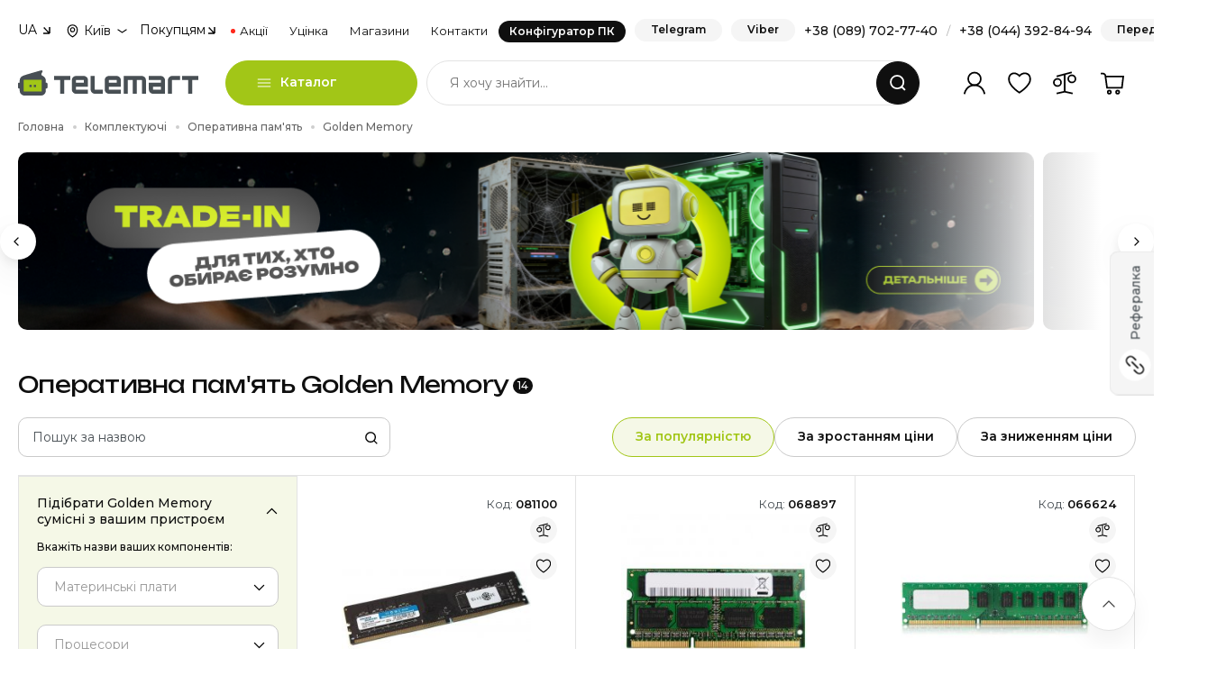

--- FILE ---
content_type: text/html; charset=UTF-8
request_url: https://telemart.ua/ua/ram/goldenmemory/
body_size: 47500
content:
<!DOCTYPE html>
<html lang="uk">
<head>
    <meta charset="UTF-8"/>

    <meta name="theme-color" content="#a2c617">
    <link rel="icon" type="image/png" href="/theme/main/i/icons/icon-128x128.png" />
    <link rel="apple-touch-icon" href="/theme/main/i/icons/icon-192x192.png">
    <meta name="apple-mobile-web-app-status-bar" content="#a2c617">
    <link rel="icon" type="image/vnd.microsoft.icon" href="/theme/main/i/icons/favicon.ico" />
    <link rel="shortcut icon" type="image/x-icon" href="/theme/main/i/icons/favicon.ico" />
        <link rel="manifest" href="/manifest.json"  crossorigin="use-credentials">

    <link rel="preload" href="https://fonts.googleapis.com/css2?family=Fira+Sans:ital,wght@0,100;0,200;0,300;0,400;0,500;0,600;0,700;0,800;0,900;1,100;1,200;1,300;1,400;1,500;1,600;1,700;1,800;1,900&family=Montserrat:ital,wght@0,100;0,200;0,300;0,400;0,500;0,600;0,700;0,800;0,900;1,100;1,200;1,300;1,400;1,500;1,600;1,700;1,800;1,900&display=swap" as="style" />
    <link rel="preload" href="https://telemart.ua/theme/main/i/container.svg?v=3" as="image" />

    <meta http-equiv="content-language" content="uk">
    <meta http-equiv="Content-Type" content="text/html; charset=utf-8" />

    <meta name="viewport" content="width=device-width, initial-scale=1, shrink-to-fit=no, maximum-scale=1.0, minimum-scale=1.0, user-scalable=no">

    <link rel="alternate" hreflang="uk" href="https://telemart.ua/ua/ram/goldenmemory/" />
        <link rel="alternate" hreflang="ru" href="https://telemart.ua/ram/goldenmemory/" />


    <script type="application/ld+json">{
    "@context": {
        "@vocab": "http://schema.org/"
    },
    "@type": "BreadcrumbList",
    "itemListElement": [
        {
            "@type": "ListItem",
            "position": 1,
            "item": {
                "@id": "https://telemart.ua/ua/",
                "name": "Головна"
            }
        },
        {
            "@type": "ListItem",
            "position": 2,
            "item": {
                "@id": "https://telemart.ua/ua/komplektujuschie/",
                "name": "Комплектуючі"
            }
        },
        {
            "@type": "ListItem",
            "position": 3,
            "item": {
                "@id": "https://telemart.ua/ua/ram/",
                "name": "Оперативна пам'ять"
            }
        },
        {
            "@type": "ListItem",
            "position": 4,
            "item": {
                "@id": "https://telemart.ua/ua/ram/goldenmemory/",
                "name": "Golden Memory"
            }
        }
    ]
}</script><script type="application/ld+json">{
    "@context": {
        "@vocab": "http://schema.org"
    },
    "@type": "Product",
    "name": "Оперативна пам'ять Golden Memory",
    "url": "https://telemart.ua/ua/ram/goldenmemory/",
    "description": "【ТЕЛЕМАРТ】Купити Оперативна пам'ять Golden Memory (Голден Мемори) у Києві, Україні.  ✅ НИЗЬКА ЦІНА + Знижки + Акції + Trade-In❱ Характеристики, відгуки та огляди  【Оперативна пам'ять Golden Memory (Голден Мемори)】 ⭐ Офіційна гарантія ⚡ Доставка по Україні ✈ Самовивіз",
    "itemCondition": "https://schema.org/NewCondition",
    "image": "https://img.telemart.ua/81100-279055/golden-memory-ddr4-8gb-2400mhz-gm24n17s88.jpg",
    "offers": [
        {
            "@type": "Offer",
            "availability": "http://schema.org/InStock",
            "name": "ОЗП Golden Memory DDR4 8GB 2400Mhz (GM24N17S8/8)",
            "url": "https://telemart.ua/ua/products/golden-memory-ddr4-8gb-2400mhz-gm24n17s88/",
            "price": 1885,
            "priceCurrency": "UAH",
            "priceValidUntil": "2026-02-01",
            "images": [
                "https://img.telemart.ua/81100-279055/golden-memory-ddr4-8gb-2400mhz-gm24n17s88.jpg",
                "https://img.telemart.ua/81100-279056/golden-memory-ddr4-8gb-2400mhz-gm24n17s88.jpg",
                "https://img.telemart.ua/81100-279057/golden-memory-ddr4-8gb-2400mhz-gm24n17s88.jpg"
            ],
            "image": "https://img.telemart.ua/81100-279055/golden-memory-ddr4-8gb-2400mhz-gm24n17s88.jpg"
        },
        {
            "@type": "Offer",
            "availability": "http://schema.org/InStock",
            "name": "ОЗП Golden Memory SODIMM DDR3 8GB 1600Mhz (GM16S11/8)",
            "url": "https://telemart.ua/ua/products/golden-memory-sodimm-ddr3-8gb-1600mhz-gm16s118/",
            "price": 625,
            "priceCurrency": "UAH",
            "priceValidUntil": "2026-02-01",
            "images": [
                "https://img.telemart.ua/68897-286425/golden-memory-sodimm-ddr3-8gb-1600mhz-gm16s118.jpg"
            ],
            "image": "https://img.telemart.ua/68897-286425/golden-memory-sodimm-ddr3-8gb-1600mhz-gm16s118.jpg"
        },
        {
            "@type": "Offer",
            "availability": "http://schema.org/InStock",
            "name": "ОЗП Golden Memory DDR3 8GB 1600Mhz (GM16N11/8)",
            "url": "https://telemart.ua/ua/products/golden-memory-ddr3-8gb-1600mhz-gm16n118/",
            "price": 659,
            "priceCurrency": "UAH",
            "priceValidUntil": "2026-02-01",
            "images": [
                "https://img.telemart.ua/66624-224546/golden-memory-ddr3-8gb-1600mhz-gm16n118.jpg"
            ],
            "image": "https://img.telemart.ua/66624-224546/golden-memory-ddr3-8gb-1600mhz-gm16n118.jpg"
        },
        {
            "@type": "Offer",
            "availability": "http://schema.org/InStock",
            "name": "ОЗП Golden Memory DDR3 4GB 1600Mhz (GM16LN11/4)",
            "url": "https://telemart.ua/ua/products/golden-memory-ddr3-4gb-1600mhz-gm16ln114/",
            "price": 379,
            "priceCurrency": "UAH",
            "priceValidUntil": "2026-02-01",
            "images": [
                "https://img.telemart.ua/83260-286422/golden-memory-ddr3-4gb-1600mhz-gm16ln114.jpg"
            ],
            "image": "https://img.telemart.ua/83260-286422/golden-memory-ddr3-4gb-1600mhz-gm16ln114.jpg"
        },
        {
            "@type": "Offer",
            "availability": "http://schema.org/InStock",
            "name": "ОЗП Golden Memory DDR3 8GB 1600Mhz (GM16LN11/8)",
            "url": "https://telemart.ua/ua/products/golden-memory-ddr3-8gb-1600mhz-gm16ln118/",
            "price": 659,
            "priceCurrency": "UAH",
            "priceValidUntil": "2026-02-01",
            "images": [
                "https://img.telemart.ua/85661-292996/golden-memory-ddr3-8gb-1600mhz-gm16ln118.jpg",
                "https://img.telemart.ua/85661-292997/golden-memory-ddr3-8gb-1600mhz-gm16ln118.jpg",
                "https://img.telemart.ua/85661-292998/golden-memory-ddr3-8gb-1600mhz-gm16ln118.jpg"
            ],
            "image": "https://img.telemart.ua/85661-292996/golden-memory-ddr3-8gb-1600mhz-gm16ln118.jpg"
        },
        {
            "@type": "Offer",
            "availability": "http://schema.org/InStock",
            "name": "ОЗП Golden Memory DDR4 8GB 3200Mhz (GM32N22S8/8)",
            "url": "https://telemart.ua/ua/products/golden-memory-ddr4-8gb-3200mhz-gm32n22s88/",
            "price": 2109,
            "priceCurrency": "UAH",
            "priceValidUntil": "2026-02-01",
            "images": [
                "https://img.telemart.ua/844003-1088876/golden-memory-ddr4-8gb-3200mhz-gm32n22s88.jpg",
                "https://img.telemart.ua/844003-1088877/golden-memory-ddr4-8gb-3200mhz-gm32n22s88.jpg"
            ],
            "image": "https://img.telemart.ua/844003-1088876/golden-memory-ddr4-8gb-3200mhz-gm32n22s88.jpg"
        },
        {
            "@type": "Offer",
            "availability": "http://schema.org/InStock",
            "name": "ОЗП Golden Memory DDR3 4GB 1333Mhz (GM1333D3N9/4G)",
            "url": "https://telemart.ua/ua/products/golden-memory-ddr3-4gb-1333mhz-gm1333d3n94g/",
            "price": 415,
            "priceCurrency": "UAH",
            "priceValidUntil": "2026-02-01",
            "images": [
                "https://img.telemart.ua/86468-296122/golden-memory-ddr3-4gb-1333mhz-gm1333d3n94g.jpg"
            ],
            "image": "https://img.telemart.ua/86468-296122/golden-memory-ddr3-4gb-1333mhz-gm1333d3n94g.jpg"
        },
        {
            "@type": "Offer",
            "availability": "http://schema.org/InStock",
            "name": "ОЗП Golden Memory DDR3 4GB 1600Mhz (GM16N11/4) 16Chip",
            "url": "https://telemart.ua/ua/products/golden-memory-ddr3-4gb-1600mhz-gm16n114/",
            "price": 415,
            "priceCurrency": "UAH",
            "priceValidUntil": "2026-02-01",
            "images": [
                "https://img.telemart.ua/64117-211168/golden-memory-ddr3-4gb-1600mhz-gm16n114.jpg",
                "https://img.telemart.ua/64117-211169/golden-memory-ddr3-4gb-1600mhz-gm16n114.jpg",
                "https://img.telemart.ua/64117-211170/golden-memory-ddr3-4gb-1600mhz-gm16n114.jpg"
            ],
            "image": "https://img.telemart.ua/64117-211168/golden-memory-ddr3-4gb-1600mhz-gm16n114.jpg"
        },
        {
            "@type": "Offer",
            "availability": "http://schema.org/InStock",
            "name": "ОЗП Golden Memory SODIMM DDR4 4GB 2666Mhz (GM26S19S8/4)",
            "url": "https://telemart.ua/ua/products/golden-memory-sodimm-ddr4-4gb-2666mhz-gm26s19s84/",
            "price": 909,
            "priceCurrency": "UAH",
            "priceValidUntil": "2026-02-01",
            "images": [
                "https://img.telemart.ua/207950-412618/golden-memory-sodimm-ddr4-4gb-2666mhz-gm26s19s84.jpg"
            ],
            "image": "https://img.telemart.ua/207950-412618/golden-memory-sodimm-ddr4-4gb-2666mhz-gm26s19s84.jpg"
        },
        {
            "@type": "Offer",
            "availability": "http://schema.org/InStock",
            "name": "ОЗП Golden Memory SODIMM DDR3 4GB 1600Mhz (GM16LS11/4)",
            "url": "https://telemart.ua/ua/products/golden-memory-sodimm-ddr3-4gb-1600mhz-gm16ls114/",
            "price": 429,
            "priceCurrency": "UAH",
            "priceValidUntil": "2026-02-01",
            "images": [
                "https://img.telemart.ua/75099-249578/golden-memory-sodimm-ddr3-4gb-1600mhz-gm16ls114.jpg",
                "https://img.telemart.ua/75099-249579/golden-memory-sodimm-ddr3-4gb-1600mhz-gm16ls114.jpg",
                "https://img.telemart.ua/75099-249580/golden-memory-sodimm-ddr3-4gb-1600mhz-gm16ls114.jpg",
                "https://img.telemart.ua/75099-249581/golden-memory-sodimm-ddr3-4gb-1600mhz-gm16ls114.jpg"
            ],
            "image": "https://img.telemart.ua/75099-249578/golden-memory-sodimm-ddr3-4gb-1600mhz-gm16ls114.jpg"
        },
        {
            "@type": "Offer",
            "availability": "http://schema.org/InStock",
            "name": "ОЗП Golden Memory SODIMM DDR3 8GB 1600Mhz (GM16LS11/8)",
            "url": "https://telemart.ua/ua/products/golden-memory-ddr3-8gb-1600mhz-gm16ls118/",
            "price": 769,
            "priceCurrency": "UAH",
            "priceValidUntil": "2026-02-01",
            "images": [
                "https://img.telemart.ua/82867-286423/golden-memory-ddr3-8gb-1600mhz-gm16ls118.jpg"
            ],
            "image": "https://img.telemart.ua/82867-286423/golden-memory-ddr3-8gb-1600mhz-gm16ls118.jpg"
        },
        {
            "@type": "Offer",
            "availability": "http://schema.org/OutOfStock",
            "name": "ОЗП Golden Memory DDR4 8GB 2666Mhz (GM26N19S8/8)",
            "url": "https://telemart.ua/ua/products/golden-memory-ddr4-8gb-2666mhz-gm26n19s88/",
            "images": [
                "https://img.telemart.ua/205730-393517/golden-memory-ddr4-8gb-2666mhz-gm26n19s88.jpg"
            ],
            "image": "https://img.telemart.ua/205730-393517/golden-memory-ddr4-8gb-2666mhz-gm26n19s88.jpg"
        },
        {
            "@type": "Offer",
            "availability": "http://schema.org/OutOfStock",
            "name": "ОЗП Golden Memory DDR3 2GB 1600Mhz (GM16N11/2)",
            "url": "https://telemart.ua/ua/products/golden-memory-ddr3-2gb-1600mhz-gm16n112/",
            "images": [
                "https://img.telemart.ua/64490-539575/golden-memory-ddr3-2gb-1600mhz-gm16n112.jpg"
            ],
            "image": "https://img.telemart.ua/64490-539575/golden-memory-ddr3-2gb-1600mhz-gm16n112.jpg"
        },
        {
            "@type": "Offer",
            "availability": "http://schema.org/OutOfStock",
            "name": "ОЗП Golden Memory DDR3 2GB 1333Mhz (GM1333D3N9/2G)",
            "url": "https://telemart.ua/ua/products/golden-memory-ddr3-2gb-1333mhz-gm1333d3n92g/",
            "images": [
                "https://img.telemart.ua/86467-296121/golden-memory-ddr3-2gb-1333mhz-gm1333d3n92g.jpg"
            ],
            "image": "https://img.telemart.ua/86467-296121/golden-memory-ddr3-2gb-1333mhz-gm1333d3n92g.jpg"
        }
    ],
    "aggregateRating": {
        "@type": "AggregateRating",
        "ratingValue": 4.8,
        "ratingCount": 7,
        "bestRating": "5",
        "worstRating": "1"
    }
}</script><script type="application/ld+json">{
    "@context": {
        "@vocab": "http://schema.org/"
    },
    "@type": "WebSite",
    "url": "https://telemart.ua/ua/",
    "potentialAction": {
        "@type": "SearchAction",
        "target": {
            "@type": "EntryPoint",
            "urlTemplate": "https://telemart.ua/ua/search/{search_term_string}/"
        },
        "query-input": "required name=search_term_string"
    }
}</script>


    <title>Оперативна пам&#039;ять Golden Memory (Голден Мемори) | Купити Оперативна пам&#039;ять Golden Memory по вигідній ціні в TELEMART</title>
    <meta name="description" content="【ТЕЛЕМАРТ】Купити Оперативна пам&#039;ять Golden Memory (Голден Мемори) у Києві, Україні.  ✅ НИЗЬКА ЦІНА + Знижки + Акції + Trade-In❱ Характеристики, відгуки та огляди  【Оперативна пам&#039;ять Golden Memory (Голден Мемори)】 ⭐ Офіційна гарантія ⚡ Доставка по Україні ✈ Самовивіз">
<meta name="robots" content="index,follow">
<link href="https://telemart.ua/ua/ram/goldenmemory/" rel="canonical">
<link href="/theme/main/styles/basics/header.css?v=1767083820" rel="stylesheet">
<link href="/theme/main/styles/basics/footer.css?v=1758710226" rel="stylesheet">
<link href="/theme/main/styles/plugins/slick.css?v=1675421391" rel="stylesheet">
<link href="/theme/main/styles/plugins/nouislider.min.css?v=1675421391" rel="stylesheet">
<link href="/theme/main/styles/plugins/select2.min.css?v=1675421391" rel="stylesheet">
<link href="/theme/main/styles/plugins/bootstrap.min.css?v=1675421392" rel="stylesheet">
<link href="/theme/main/styles/components/popup.css?v=1761751299" rel="stylesheet">
<link href="/theme/main/styles/basics/style.css?v=1769607004" rel="stylesheet">
<link href="/theme/main/styles/components/search.css?v=1758710226" rel="stylesheet">
<link href="/theme/main/styles/components/opening-hours.css?v=1758710226" rel="stylesheet">
<link href="/theme/main/styles/plugins/slick-slider-options.css?v=1675421391" rel="stylesheet">
<link href="/theme/main/styles/plugins/swiper.min.css?v=1675421391" rel="stylesheet">
<link href="/theme/main/styles/plugins/swiper-options.css?v=1758710226" rel="stylesheet">
<link href="/theme/main/styles/components/search-short.css?v=1758710226" rel="stylesheet">
<link href="/theme/main/styles/components/thanks-page.css?v=1769607004" rel="stylesheet">
<link href="/theme/main/styles/common/detectives.css?v=1765783982" rel="stylesheet">
<link href="/theme/main/styles/hardevel.css?v=1769763811" rel="stylesheet">
<script>var page = 1;
var baseDir = "https:\/\/telemart.ua\/ua\/ram\/";
var baseUrl = "https:\/\/telemart.ua\/ua\/";
var languagePrefix = "_ukr";
var imgHost = "https:\/\/img.telemart.ua";
var perPage = 48;
var orderLink = "https:\/\/telemart.ua\/ua\/order\/";
var paymentsLink = "https:\/\/telemart.ua\/ua\/content\/payment.html";
var userId = null;</script>    <meta name="csrf-param" content="_csrf">
<meta name="csrf-token" content="bLYdmCRyV2Bu33Um2VVr_vioQb57ZpUR8MoORe_mSOoa_CriCQAwKl-lOk-jIAisjvc5iyIA91CbkHkUvK4kxw==">

    

    <!-- Google Tag Manager -->
    <script>(function(w,d,s,l,i){w[l]=w[l]||[];w[l].push({'gtm.start': new Date().getTime(),event:'gtm.js'});var f=d.getElementsByTagName(s)[0],j=d.createElement(s),dl=l!='dataLayer'?'&l='+l:'';j.async=true;j.src='https://www.googletagmanager.com/gtm.js?id='+i+dl;f.parentNode.insertBefore(j,f);})(window,document,'script','dataLayer','GTM-W6293D6');</script>
    <!-- End Google Tag Manager -->
    <!-- Global site tag (gtag.js) - Google Analytics -->

    <script>
        window.dataLayer = window.dataLayer || [];
    </script>

    <script>
        !function (t, e, c, n) {
            var s = e.createElement(c);
            s.async = 1, s.src = 'https://statics.esputnik.com/scripts/' + n + '.js';
            var r = e.scripts[0];
            r.parentNode.insertBefore(s, r);
            var f = function () {
                f.c(arguments);
            };
            f.q = [];
            f.c = function () {
                f.q.push(arguments);
            };
            t['eS'] = t['eS'] || f;
        }(window, document, 'script', 'B1F376A32185495A8ACBC80DA38822E1');
    </script>
    <script>eS('init', {RECOMS: true, TRACKING: false, APP_INBOX: true}, {getAuthTokenCallback: () => esputnikAuth(),  language: '_ukr'});</script>
    

</head>
<body class="body-catalog">
    
<div class="main">
    <div class="overlay-navi"></div>
    

<header class="header">
    <div class="container">
        <div class="header-top">
    <div class="dropdown-box">
    <div class="dropdown-box__header">
                    UA
            </div>
    <div class="dropdown-box__content">
        <ul class="dropdown-box__list">
                            <li>
                    <form action="https://telemart.ua/ram/goldenmemory/" method="post">
                        <input type="hidden" name="_csrf" value="bLYdmCRyV2Bu33Um2VVr_vioQb57ZpUR8MoORe_mSOoa_CriCQAwKl-lOk-jIAisjvc5iyIA91CbkHkUvK4kxw==" />
                        <input type="hidden" name="change_language" value="1"/>
                    </form>
                    <a href="javascript: void(0)" class="change_language">RU</a>
                </li>
                    </ul>
    </div>
</div>    <div class="header-select-city">
    <button class="select-city-button" type="button" data-bs-original-title="" title=""><span>Київ</span></button>
    <div class="popover-select-city-content" id="popover-select-city-content">
        <div class="popover-city-head">Ваше місто</div>
        <div class="popover-city-current">Київ</div>
        <div class="popover-city-nav">
            <button class="btn btn_primary btn_city_yes" type="button" data-id_city="1360">Так, правильно</button>
            <button class="btn btn_tertiary btn_city_no" type="button" data-bs-toggle="modal" data-bs-target="#modalDefaultCity">Ні, змінити</button>
        </div>
    </div>
</div>

<div class="modal modal-w-600 modal-default-city fade" id="modalDefaultCity" aria-hidden="true">
    <div class="modal-dialog modal-dialog-centered">
        <div class="modal-content">
            <div class="modal-header">
                <h5 class="modal-title">Виберіть своє місто</h5>
                <div class="modal-subtitle">Ми зможемо прорахувати ціну доставки та час для вашого міста</div>
                <button class="btn-close" data-bs-dismiss="modal" type="button"></button>
            </div>
            <div class="modal-body">
                <ul class="main-cities">
                                        <li>
                        <a href="javascript: void(0);" data-href="https://telemart.ua/ua/city-1155/ram/goldenmemory/" data-id_city="1155">Вінниця</a>
                    </li>
                                        <li>
                        <a href="javascript: void(0);" data-href="https://telemart.ua/ua/city-1252/ram/goldenmemory/" data-id_city="1252">Дніпро</a>
                    </li>
                                        <li>
                        <a href="javascript: void(0);" data-href="https://telemart.ua/ua/city-1323/ram/goldenmemory/" data-id_city="1323">Івано-Франківськ</a>
                    </li>
                                        <li>
                        <a href="javascript: void(0);" data-href="https://telemart.ua/ua/city-1360/ram/goldenmemory/" data-id_city="1360">Київ</a>
                    </li>
                                        <li>
                        <a href="javascript: void(0);" data-href="https://telemart.ua/ua/city-1482/ram/goldenmemory/" data-id_city="1482">Львів</a>
                    </li>
                                        <li>
                        <a href="javascript: void(0);" data-href="https://telemart.ua/ua/city-1621/ram/goldenmemory/" data-id_city="1621">Одеса</a>
                    </li>
                                        <li>
                        <a href="javascript: void(0);" data-href="https://telemart.ua/ua/city-1855/ram/goldenmemory/" data-id_city="1855">Тернопіль</a>
                    </li>
                                        <li>
                        <a href="javascript: void(0);" data-href="https://telemart.ua/ua/city-1893/ram/goldenmemory/" data-id_city="1893">Харків</a>
                    </li>
                                        <li>
                        <a href="javascript: void(0);" data-href="https://telemart.ua/ua/city-1897/ram/goldenmemory/" data-id_city="1897">Хмельницький</a>
                    </li>
                                    </ul>
                <div class="city-searcher">
                    <div class="select-box">
                        <select class="select-with-search-city" id="geo_city">
                        </select>
                    </div>
                </div>
            </div>
        </div>
    </div>
</div>    <div class="block-separator"></div>
    <ul class="header-navi">
        <li class="header-navi__item" data-order="2">
            <div class="dropdown-box">
                <div class="dropdown-box__header">Покупцям</div>
                <div class="dropdown-box__content">
                    <ul class="dropdown-box__list">
                        <li><a href="https://telemart.ua/ua/track-form/">Відслідкувати замовлення</a></li>
                        <li><a href="https://telemart.ua/ua/content/payment-and-delivery.html">Доставка</a></li>
                        <li><a href="https://telemart.ua/ua/content/payment.html">Оплата</a></li>
                        <li><a href="https://telemart.ua/ua/content/warranty-and-services.html">Гарантія</a></li>
                        <li><a href="https://telemart.ua/ua/content/return-and-exchange.html">Повернення та обмін товару</a></li>
                        <li><a href="https://telemart.ua/ua/content/corporate.html">Корпоративним клієнтам</a></li>
                        
                                                <li><a href="https://telemart.ua/ua/content/feedback.html">Зворотній зв'язок по роботі сайту</a></li>
                    </ul>
                </div>
            </div>
        </li>
        <li class="header-navi__item" data-order="4"><a class="header-navi__link header-navi__link_action" href="https://telemart.ua/ua/promotions/">Акції</a></li>
        <li class="header-navi__item" data-order="5"><a class="header-navi__link" href="https://telemart.ua/ua/outlet/">Уцінка</a></li>
        <li class="header-navi__item" data-order="3">
            <a class="header-navi__link" href="https://telemart.ua/ua/content/stores.html">Магазини</a>
                    </li>
        <li class="header-navi__item" data-order="6"><a class="header-navi__link" href="https://telemart.ua/ua/content/contacts.html">Контакти</a></li>
        <li class="header-navi__item" data-order="1">
            <a class="header-navi__link header-navi__link_config" href="https://telemart.ua/ua/assembly-start.html">Конфігуратор ПК</a>
        </li>
    </ul>
    <div class="block-separator"></div>
    <div class="header-top__column">
                <a class="btn_ghost header__btn-callback" href="https://t.me/TELEMARTUA_bot" target="_blank">Telegram</a>
                        <a class="btn_ghost header__btn-callback" href="viber://pa?chatURI=telemart-ua" target="_blank">Viber</a>
                <div class="header-phones">
            <a href="tel:+380897027740">+38 (089) 702-77-40</a><span>/</span><a href="tel:+380443928494">+38 (044) 392-84-94</a>
        </div>
        <button class="btn_ghost header__btn-callback" data-bs-toggle="modal" data-bs-target="#modalCallback">Передзвоніть</button>
    </div>
</div>
        <div class="header-center"><a class="header__logo" href="https://telemart.ua/ua/"><img class="img-fluid" src="/theme/main/img-update/logo-up-1.svg"></a>
            <div class="header-mobile-actions">
                <div id="mobinbox"></div>
                                <button class="btn btn_primary btn_mob-chats" data-bs-toggle="modal" data-bs-target="#modalChats" type="button"></button>
            </div>
            <div class="catalog-box">
                <div class="btn btn_primary catalog-box__btn">Каталог</div>
                    <div class="catalog-box__dropdown">
        <div class="row">
            <div class="col-lg-3">
                                    <div class="mobile-place-back">
                        <button class="mobile-place-back__button mobile-place-back__button--level-first">
                            Каталог товарів                        </button>
                    </div>
                    <div class="nav catalog-box__navi" id="v-pills-tab" role="tablist" aria-orientation="vertical">
                        
                      <!--
                       <button class="nav-link nav-link-ny-25" id="catalog-ny25-tab" data-bs-toggle="pill" data-bs-target="#catalog-ny25-0" type="button" role="tab" aria-controls="ny25-catalog-tab" aria-selected="true"><span class="nav-link__ico"><img class="nav-link__ico-a" src="/theme/main/i/c/ny25.svg" alt=""><img class="nav-link__ico-b" src="/theme/main/i/c/ny25.svg" alt=""></span><span class="nav-link__text">Ідеї ​​до Дня Святого Миколая</span></button>-->

                        <!--<button class="nav-link nav-link-vd-25" id="catalog-vd25-tab" data-bs-toggle="pill" data-bs-target="#catalog-vd25-0" type="button" role="tab" aria-controls="catalog-vd25-tab0" aria-selected="false"><span class="nav-link__ico"><img class="nav-link__ico-a" src="/theme/main/i/c/vd25.svg" alt=""><img class="nav-link__ico-b" src="/theme/main/i/c/vd25.svg" alt=""></span><span class="nav-link__text">Ідеї до 14 лютого</span></button>-->
                        
                        <!--<button class="nav-link nav-link-friday25" id="catalog-friday25-tab" data-bs-toggle="pill" data-bs-target="#catalog-friday25-0" type="button" role="tab" aria-controls="catalog-friday25-tab0" aria-selected="true" style="margin-bottom: 1px;"><span class="nav-link__ico"><img class="nav-link__ico-a" src="https://telemart.ua/data/main/bf25-ico-menu.svg" alt=""/><img class="nav-link__ico-b" src="https://telemart.ua/data/main/bf25-ico-menu.svg" alt=""/></span><span class="nav-link__text">Black Friday</span></button>-->

                        <!-- <button class="nav-link nav-link-ny-26" id="catalog-ny26-tab" data-bs-toggle="pill" data-bs-target="#catalog-ny26-0" type="button" role="tab" aria-controls="catalog-ny26-tab0" aria-selected="true" style="margin-bottom: 1px;"><span class="nav-link__ico"><img class="nav-link__ico-a" src="https://telemart.ua/data/main/ny26.png" alt=""/><img class="nav-link__ico-b" src="https://telemart.ua/data/main/ny26.png" alt=""/></span><span class="nav-link__text">Новорічний розпродаж</span></button>-->

                        

                        <a href="https://telemart.ua/ua/assembly-start.html" class="nav-link"><span class="nav-link__ico"><img class="nav-link__ico-a" src="/theme/main/i/c/c0.svg" alt=""><img class="nav-link__ico-b" src="/theme/main/i/c/c0-h.svg" alt=""></span><span class="nav-link__text">Конфігуратор ПК</span></a>

                        <!--<button class="nav-link" id="catalog-gaming-tab" data-bs-toggle="pill" data-bs-target="#catalog-gaming-0" type="button" role="tab" aria-controls="catalog-gaming-tab0" aria-selected="false"><span class="nav-link__ico"><img class="nav-link__ico-a" src="/theme/main/i/c/c4.svg" alt=""><img class="nav-link__ico-b" src="/theme/main/i/c/c4-h.svg" alt=""></span><span class="nav-link__text">Все для геймера</span></button>

                        <button class="nav-link" id="catalog-design-tab" data-bs-toggle="pill" data-bs-target="#catalog-design-0" type="button" role="tab" aria-controls="catalog-design-tab0" aria-selected="false"><span class="nav-link__ico"><img class="nav-link__ico-a" src="/data/categoryicons/c3015.svg" alt=""><img class="nav-link__ico-b" src="/data/categoryicons/c3015-h.svg" alt=""></span><span class="nav-link__text">Все для дизайнера</span></button>

                        <button class="nav-link" id="catalog-streaming-tab" data-bs-toggle="pill" data-bs-target="#catalog-streaming-0" type="button" role="tab" aria-controls="catalog-streaming-tab0" aria-selected="false"><span class="nav-link__ico"><img class="nav-link__ico-a" src="/data/categoryicons/c428.svg" alt=""><img class="nav-link__ico-b" src="/data/categoryicons/c428-h.svg" alt=""></span><span class="nav-link__text">Все для стрімера</span></button>

                        <button class="nav-link" id="catalog-business-tab" data-bs-toggle="pill" data-bs-target="#catalog-business-0" type="button" role="tab" aria-controls="catalog-business-tab0" aria-selected="false"><span class="nav-link__ico"><img class="nav-link__ico-a" src="/theme/main/i/c/c9.svg" alt=""><img class="nav-link__ico-b" src="/theme/main/i/c/c9-h.svg" alt=""></span><span class="nav-link__text">Все для бізнесу</span></button>-->
                        
                         

                        

                        <button class="nav-link" id="catalog-414-tab" data-bs-toggle="pill" data-bs-target="#catalog-414-0" type="button" role="tab" aria-controls="catalog-414-tab0" aria-selected="false"><span class="nav-link__ico"><img class="nav-link__ico-a" src="/theme/main/i/c/c2.svg" alt=""><img class="nav-link__ico-b" src="/theme/main/i/c/c2-h.svg" alt=""></span><span class="nav-link__text">Комп'ютери</span></button>

                        <button class="nav-link" id="catalog-189-tab" data-bs-toggle="pill" data-bs-target="#catalog-189-0" type="button" role="tab" aria-controls="catalog-189-tab0" aria-selected="false"><span class="nav-link__ico"><img class="nav-link__ico-a" src="/theme/main/i/c/c3.svg" alt=""><img class="nav-link__ico-b" src="/theme/main/i/c/c3-h.svg" alt=""></span><span class="nav-link__text">Ноутбуки</span></button>

                        <button class="nav-link" id="catalog-396-tab" data-bs-toggle="pill" data-bs-target="#catalog-396-0" type="button" role="tab" aria-controls="catalog-396-tab0" aria-selected="true"><span class="nav-link__ico"><img class="nav-link__ico-a" src="/theme/main/i/c/c1.svg" alt=""><img class="nav-link__ico-b" src="/theme/main/i/c/c1-h.svg" alt=""></span><span class="nav-link__text">Комплектуючі до ПК</span></button>

                        <button class="nav-link" id="catalog-301-tab" data-bs-toggle="pill" data-bs-target="#catalog-301-0" type="button" role="tab" aria-controls="catalog-301-tab0" aria-selected="false"><span class="nav-link__ico"><img class="nav-link__ico-a" src="/theme/main/i/c/c7.svg" alt=""><img class="nav-link__ico-b" src="/theme/main/i/c/c7-h.svg" alt=""></span><span class="nav-link__text">Монітори та телевізори</span></button>

                        <button class="nav-link" id="catalog-421-tab" data-bs-toggle="pill" data-bs-target="#catalog-421-0" type="button" role="tab" aria-controls="catalog-421-tab0" aria-selected="false"><span class="nav-link__ico"><img class="nav-link__ico-a" src="/theme/main/i/c/c5.svg" alt=""><img class="nav-link__ico-b" src="/theme/main/i/c/c5-h.svg" alt=""></span><span class="nav-link__text">Периферія для ПК</span></button>
                        
                        <button class="nav-link" id="catalog-1866-tab" data-bs-toggle="pill" data-bs-target="#catalog-1866-0" type="button" role="tab" aria-controls="catalog-1866-tab0" aria-selected="false"><span class="nav-link__ico"><img class="nav-link__ico-a" src="/theme/main/i/c/c4.svg" alt=""><img class="nav-link__ico-b" src="/theme/main/i/c/c4-h.svg" alt=""></span><span class="nav-link__text">Консольний геймінг</span></button>

                        <button class="nav-link" id="catalog-1684-tab" data-bs-toggle="pill" data-bs-target="#catalog-1684-0" type="button" role="tab" aria-controls="catalog-1684-tab0" aria-selected="false"><span class="nav-link__ico"><img class="nav-link__ico-a" src="/data/categoryicons/c2230.svg" alt=""><img class="nav-link__ico-b" src="/data/categoryicons/c2230-h.svg" alt=""></span><span class="nav-link__text">Меблі та аксесуари</span></button>


                        <button class="nav-link" id="catalog-1107-tab" data-bs-toggle="pill" data-bs-target="#catalog-1107-0" type="button" role="tab" aria-controls="catalog-1107-tab0" aria-selected="false"><span class="nav-link__ico"><img class="nav-link__ico-a" src="/theme/main/i/c/c6.svg" alt=""><img class="nav-link__ico-b" src="/theme/main/i/c/c6-h.svg" alt=""></span><span class="nav-link__text">Мережеве обладнання</span></button>

                                               
                        <button class="nav-link" id="catalog-1869-tab" data-bs-toggle="pill" data-bs-target="#catalog-1869-0" type="button" role="tab" aria-controls="catalog-1869-tab0" aria-selected="false"><span class="nav-link__ico"><img class="nav-link__ico-a" src="/theme/main/i/c/c9.svg" alt=""><img class="nav-link__ico-b" src="/theme/main/i/c/c9-h.svg" alt=""></span><span class="nav-link__text">Оргтехніка та ПЗ</span></button>

                        

                        <button class="nav-link" id="catalog-2858-tab" data-bs-toggle="pill" data-bs-target="#catalog-2858-0" type="button" role="tab" aria-controls="catalog-2858-tab0" aria-selected="false"><span class="nav-link__ico"><img class="nav-link__ico-a" src="/theme/main/i/c/c30.svg" alt=""><img class="nav-link__ico-b" src="/theme/main/i/c/c30-h.svg" alt=""></span><span class="nav-link__text">Енергозабезпечення</span></button>

                        
                        
                        <!--<button class="nav-link nav-link-stalker" id="catalog-stalker-tab" data-bs-toggle="pill" data-bs-target="#catalog-stalker-0" type="button" role="tab" aria-selected="false"><span class="nav-link__ico"><img class="nav-link__ico-a" src="/theme/main/i/c/s1.svg" alt=""><img class="nav-link__ico-b" src="/theme/main/i/c/s1-h.svg" alt=""></span><span class="nav-link__text">Усе для S.T.A.L.K.E.R. 2</span></button>-->
                        

                        <button class="nav-link" id="catalog-3443-tab" data-bs-toggle="pill" data-bs-target="#catalog-3443-0" type="button" role="tab" aria-controls="catalog-3443-tab0" aria-selected="false"><span class="nav-link__ico"><img class="nav-link__ico-a" src="https://telemart.ua/data/carryicons/logo-apple.svg" alt=""><img class="nav-link__ico-b" src="https://telemart.ua/data/carryicons/logo-apple-h.svg" alt=""></span><span class="nav-link__text">Техніка Apple</span></button>

                       <button class="nav-link" id="catalog-2559-tab" data-bs-toggle="pill" data-bs-target="#catalog-2559-0" type="button" role="tab" aria-controls="catalog-2559-tab0" aria-selected="false"><span class="nav-link__ico"><img class="nav-link__ico-a" src="/theme/main/i/c/c29.svg" alt=""><img class="nav-link__ico-b" src="/theme/main/i/c/c29-h.svg" alt=""></span><span class="nav-link__text">Послуги</span></button>

                       <a href="https://telemart.ua/ua/trade-in.html" class="nav-link"> <span class="nav-link__ico"><img class="nav-link__ico-a" src="/data/main/trade-in.svg" alt=""><img class="nav-link__ico-b" src="/theme/main/content/for-trade-in.svg" alt=""></span><span class="nav-link__text">Trade-In</span></a>

                        <a href="https://telemart.ua/ua/promotions/" class="nav-link"> <span class="nav-link__ico"><img class="nav-link__ico-a" src="/theme/main/i/c/c10.svg" alt=""><img class="nav-link__ico-b" src="/theme/main/i/c/c10-h.svg" alt=""></span><span class="nav-link__text">Акції</span></a>

                        <a href="https://telemart.ua/ua/outlet/" class="nav-link"><span class="nav-link__ico"><img class="nav-link__ico-a" src="/theme/main/i/c/c11.svg" alt=""><img class="nav-link__ico-b" src="/theme/main/i/c/c11-h.svg" alt=""></span><span class="nav-link__text">Уцінка / Outlet</span></a>
                    </div>
                    
            </div>
            <div class="col-lg-9">
                <div class="tab-content" id="v-pills-tabContent">

                     <div class="tab-pane tab-pane-ny26 fade show" id="catalog-ny26-0" role="tabpanel" aria-labelledby="catalog-ny26-tab">
    <div class="catalog-box__ins">

      

        <!--

        -->


        <div class="mobile-place-back">
            <button class="mobile-place-back__button mobile-place-back__button--level-second">
                Новорічний розпродаж            </button>
        </div>

                         <div class="promo-box promo-box_action promo-box_b-radius" style="display: flex !important; gap: 10px;">
                  <a href="https://telemart.ua/ua/promotions/new-year-sale.html" style="display: contents;">
                        <div class="promo-box__badge">Акція</div>
    <div class="promo-box__column">
        <div class="promo-box__title">Новорічні знижки – час втілити мрію!        </div>
        <div class="promo-box__text">До кінця: <span class="looper" data-date="2026-01-04 23:59:59"><b class="counter-days">00</b> <span>Днів</span> <b class="counter-hours">00</b> <span>Годин</span> <b class="counter-minutes">00</b> <span>Хвилин</span> <b class="counter-seconds">00</b> <span>Секунд</span></span>
        </div>
    </div>
    <a class="promo-box__btn" href="https://telemart.ua/ua/promotions/new-year-sale.html"></a>

 </a>
                </div>
            
            
        


        <div class="row">

          <div class="col-sm-6 col-lg-6 col-xl-4">

           



                <div class="catalog-box__item">
                    <a class="catalog-box__item-photo"><img class="img-fluid" src="https://telemart.ua/data/categoryicons/c1638-h.svg"></a>
                    <div class="catalog-box__item-column">
                        <div class="catalog-box__item-title"><a class="catalog-box__item-title-link">Знижки для геймерів та стрімерів</a>
                        </div>
                        <div class="catalog-box__last-level">
                            <div class="mobile-place-back">
                                <button class="mobile-place-back__button mobile-place-back__button--level-third">
                                    Знижки для геймерів та стрімерів 
                                </button>
                            </div>
                            <ul class="catalog-box__item-list">
                                      <li><a class="catalog-box__item-link"
                                       href="https://telemart.ua/ua/pc/filter/promo2410/" >Ігрові ПК</a></li>
                                      <li><a class="catalog-box__item-link"
                                       href="https://telemart.ua/ua/videocard/filter/promo2410/" >Відеокарти</a></li>
                                       <li><a class="catalog-box__item-link"
                                       href="https://telemart.ua/ua/processor/filter/promo2410/" >Процесори</a></li>
                                       <li><a class="catalog-box__item-link"
                                       href="https://telemart.ua/ua/laptops/filter/promo2410/discrete/" >Ігрові ноутбуки</a></li>
                                       <li><a class="catalog-box__item-link"
                                       href="https://telemart.ua/ua/consoles/" >Ігрові консолі</a></li>
                                       <li><a class="catalog-box__item-link"
                                       href="https://telemart.ua/ua/motherboard/filter/promo2410/" >Материнські плати</a></li>
                                       <li><a class="catalog-box__item-link"
                                       href="https://telemart.ua/ua/ram/filter/promo2410/" >ОЗП</a></li>
                                       <li><a class="catalog-box__item-link"
                                       href="https://telemart.ua/ua/ssd/filter/promo2410/" >SSD</a></li>
                                       <li><a class="catalog-box__item-link"
                                       href="https://telemart.ua/ua/monitors/filter/promo2410/for-game/" >Геймерські монітори</a></li>
                                       <li><a class="catalog-box__item-link"
                                       href="https://telemart.ua/ua/mouse/filter/promo2410/for-game/" >Ігрові миші</a></li>
                                       <li><a class="catalog-box__item-link"
                                       href="https://telemart.ua/ua/keyboards/filter/promo2410/for-game/" >Ігрові клавіатури</a></li>
                                       <li><a class="catalog-box__item-link"
                                       href="https://telemart.ua/ua/earphones/filter/promo2410/gaming/" >Гарнітури</a></li>
                                       <li><a class="catalog-box__item-link"
                                       href="https://telemart.ua/ua/web-cam/filter/for-stream/" >Веб-камери</a></li>
                                       <li><a class="catalog-box__item-link"
                                       href="https://telemart.ua/ua/microphones/filter/stream/" >Мікрофони</a></li>
                                       <li><a class="catalog-box__item-link"
                                       href="https://telemart.ua/ua/periphery/videocapture-device/" >Картки відеозахоплення</a></li>
                                       <li><a class="catalog-box__item-link"
                                       href="https://telemart.ua/ua/lighting-accessories/filter/promo2410/" >Освітлення для студії (панелі, кільця)</a></li>
                                       <li><a class="catalog-box__item-link"
                                       href="https://telemart.ua/ua/gaming-chair/filter/promo2410/" >Крісла для геймерів</a></li>

                                

                            </ul>
                        </div>
                    </div>
                </div>


            </div>

            <div class="col-sm-6 col-lg-6 col-xl-4">
                <div class="catalog-box__item">
                    <a class="catalog-box__item-photo"><img class="img-fluid" src="https://telemart.ua/data/categoryicons/c1183-h.svg"></a>
                    <div class="catalog-box__item-column">
                        <div class="catalog-box__item-title"><a class="catalog-box__item-title-link">Знижки для дизайнерів</a>
                        </div>
                        <div class="catalog-box__last-level">
                            <div class="mobile-place-back">
                                <button class="mobile-place-back__button mobile-place-back__button--level-third">
                                    Знижки для дизайнерів 
                                </button>
                            </div>
                            <ul class="catalog-box__item-list">

                                <li><a class="catalog-box__item-link"
                                       href="https://telemart.ua/ua/pc/filter/promo2410/for-multimedia/" >ПК для дизайнерів</a></li>
                                       <li><a class="catalog-box__item-link"
                                       href="https://telemart.ua/ua/laptops/filter/promo2410/for-creators/" >Ноутбуки для монтажу</a></li>
                                       <li><a class="catalog-box__item-link"
                                       href="https://telemart.ua/ua/graphic-tablets/" >Графічні планшети</a></li>
                                       <li><a class="catalog-box__item-link"
                                       href="https://telemart.ua/ua/monitors/filter/promo2410/work-with-graphics/" >Монітори для роботи з кольором</a></li>
                                       <li><a class="catalog-box__item-link"
                                       href="https://telemart.ua/ua/external-hdd/" >Зовнішні накопичувачі</a></li>
                                       <li><a class="catalog-box__item-link"
                                       href="https://telemart.ua/ua/web-cam/" >Веб-камери</a></li>
                                       <li><a class="catalog-box__item-link"
                                       href="https://telemart.ua/ua/accesories-monitors/filter/screenbar-lamp/desk-lamp/" >Освітлення для робочого місця</a></li>
                                       <li><a class="catalog-box__item-link"
                                       href="https://telemart.ua/ua/microphones/" >Мікрофони</a></li>
                                       <li><a class="catalog-box__item-link"
                                       href="https://telemart.ua/ua/earphones/filter/promo2410/gaming/" >Навушники</a></li>
                                       <li><a class="catalog-box__item-link"
                                       href="https://telemart.ua/ua/lenses/filter/promo2410/" >Об'єктиви</a></li>
                                       <li><a class="catalog-box__item-link"
                                       href="https://telemart.ua/ua/tripods/filter/promo2410/" >Штативи</a></li>

                                
                            </ul>
                        </div>
                    </div>
                </div>

            </div>


            <div class="col-sm-6 col-lg-6 col-xl-4">

                <div class="catalog-box__item">
                    <a class="catalog-box__item-photo"><img class="img-fluid" src="https://telemart.ua/theme/main/i/c/c5-h.svg"></a>
                    <div class="catalog-box__item-column">
                        <div class="catalog-box__item-title"><a class="catalog-box__item-title-link">Знижки для бізнесу</a>
                        </div>
                        <div class="catalog-box__last-level">
                            <div class="mobile-place-back">
                                <button class="mobile-place-back__button mobile-place-back__button--level-third">
                                    Знижки для бізнесу 
                                </button>
                            </div>
                            <ul class="catalog-box__item-list">


                                <li><a class="catalog-box__item-link"
                                       href="https://telemart.ua/ua/pc/filter/promo2410/work/" >Офісні ПК</a></li>

                                        <li><a class="catalog-box__item-link"
                                       href="https://telemart.ua/ua/pc/filter/nettop/" >Неттопи</a></li>
                                       <li><a class="catalog-box__item-link"
                                       href="https://telemart.ua/ua/laptops/filter/promo2410/for-business/" >Офісні ноутбуки</a></li>
                                       <li><a class="catalog-box__item-link"
                                       href="https://telemart.ua/ua/monitors/filter/promo2410/for-everyday-tasks/for-office-tasks/" >Монітори для офісу</a></li>
                                       <li><a class="catalog-box__item-link"
                                       href="https://telemart.ua/ua/printers/" >Принтери</a></li>
                                       <li><a class="catalog-box__item-link"
                                       href="https://telemart.ua/ua/mfp/" >БФП</a></li>
                                       <li><a class="catalog-box__item-link"
                                       href="https://telemart.ua/ua/projectors/" >Проектори</a></li>
                                       <li><a class="catalog-box__item-link"
                                       href="https://telemart.ua/ua/mouse/filter/for-everyday-tasks/" >Мишки</a></li>
                                       <li><a class="catalog-box__item-link"
                                       href="https://telemart.ua/ua/keyboards/filter/promo2410/for-everyday-tasks/" >Клавіатури</a></li>
                                       <li><a class="catalog-box__item-link"
                                       href="https://telemart.ua/ua/wi-fi-routers/filter/promo2410/" >Роутери</a></li>
                                       <li><a class="catalog-box__item-link"
                                       href="https://telemart.ua/ua/ups/" >ДБЖ</a></li>
                                       <li><a class="catalog-box__item-link"
                                       href="https://telemart.ua/ua/software/" >Ліцензійне ПЗ</a></li>
                                       <li><a class="catalog-box__item-link"
                                       href="https://telemart.ua/ua/gaming-chair/filter/office-chair/" >Офісні крісла</a></li>
                                       <li><a class="catalog-box__item-link"
                                       href="https://telemart.ua/ua/gaming-table/filter/office-desk/" >Офісні столи</a></li>

                                

                            </ul>
                        </div>
                    </div>
                </div>

            



            </div>


 

                    </div>
                </div>
            </div>
                     <div class="tab-pane tab-pane-friday25 fade show" id="catalog-friday25-0" role="tabpanel" aria-labelledby="catalog-friday25-tab">
    <div class="catalog-box__ins">


      

        <!--

        -->


        <div class="mobile-place-back">
            <button class="mobile-place-back__button mobile-place-back__button--level-second">
                Black Friday            </button>
        </div>

                         <div class="promo-box promo-box_action promo-box_b-radius" style="display: flex !important; gap: 10px;">
                  <a href="https://telemart.ua/ua/promotions/black-friday.html" style="display: contents;">
                        <div class="promo-box__badge">Акція</div>
    <div class="promo-box__column">
        <div class="promo-box__title">Втілюй мрії з Telemart! Black Friday: знижки до 44% на техніку для роботи, творчості та перемог        </div>
        <div class="promo-box__text">До кінця: <span class="looper" data-date="2025-11-30 23:59:59"><b class="counter-days">00</b> <span>Днів</span> <b class="counter-hours">00</b> <span>Годин</span> <b class="counter-minutes">00</b> <span>Хвилин</span> <b class="counter-seconds">00</b> <span>Секунд</span></span>
        </div>
    </div>
    <a class="promo-box__btn" href="https://telemart.ua/ua/promotions/black-friday.html"></a>

 </a>
                </div>
            
            
        


        <div class="row">

          <div class="col-sm-6 col-lg-6 col-xl-4">

           



                <div class="catalog-box__item">
                    <a class="catalog-box__item-photo"><img class="img-fluid" src="https://telemart.ua/data/categoryicons/c1638-h.svg"></a>
                    <div class="catalog-box__item-column">
                        <div class="catalog-box__item-title"><a class="catalog-box__item-title-link">Знижки для геймерів та стрімерів</a>
                        </div>
                        <div class="catalog-box__last-level">
                            <div class="mobile-place-back">
                                <button class="mobile-place-back__button mobile-place-back__button--level-third">
                                    Знижки для геймерів та стрімерів 
                                </button>
                            </div>
                            <ul class="catalog-box__item-list">
                                      <li><a class="catalog-box__item-link"
                                       href="https://telemart.ua/ua/pc/filter/promo787/game/" >Ігрові ПК</a></li>
                                      <li><a class="catalog-box__item-link"
                                       href="https://telemart.ua/ua/videocard/filter/promo787/" >Відеокарти</a></li>
                                       <li><a class="catalog-box__item-link"
                                       href="https://telemart.ua/ua/processor/filter/promo787/" >Процесори</a></li>
                                       <li><a class="catalog-box__item-link"
                                       href="https://telemart.ua/ua/laptops/filter/promo787/discrete/" >Ігрові ноутбуки</a></li>
                                       <li><a class="catalog-box__item-link"
                                       href="https://telemart.ua/ua/consoles/" >Ігрові консолі</a></li>
                                       <li><a class="catalog-box__item-link"
                                       href="https://telemart.ua/ua/motherboard/filter/promo787/" >Материнські плати</a></li>
                                       <li><a class="catalog-box__item-link"
                                       href="https://telemart.ua/ua/ram/filter/promo787/" >ОЗП</a></li>
                                       <li><a class="catalog-box__item-link"
                                       href="https://telemart.ua/ua/ssd/filter/promo787/" >SSD</a></li>
                                       <li><a class="catalog-box__item-link"
                                       href="https://telemart.ua/ua/monitors/filter/promo787/or-game/" >Геймерські монітори</a></li>
                                       <li><a class="catalog-box__item-link"
                                       href="https://telemart.ua/ua/mouse/filter/promo787/for-game/" >Ігрові миші</a></li>
                                       <li><a class="catalog-box__item-link"
                                       href="https://telemart.ua/ua/keyboards/filter/promo787/for-game/" >Ігрові клавіатури</a></li>
                                       <li><a class="catalog-box__item-link"
                                       href="https://telemart.ua/ua/earphones/filter/promo787/gaming/" >Гарнітури</a></li>
                                       <li><a class="catalog-box__item-link"
                                       href="https://telemart.ua/ua/web-cam/filter/for-stream/" >Веб-камери</a></li>
                                       <li><a class="catalog-box__item-link"
                                       href="https://telemart.ua/ua/microphones/filter/stream/" >Мікрофони</a></li>
                                       <li><a class="catalog-box__item-link"
                                       href="https://telemart.ua/ua/periphery/videocapture-device/" >Картки відеозахоплення</a></li>
                                       <li><a class="catalog-box__item-link"
                                       href="https://telemart.ua/ua/lighting-accessories/filter/promo787/" >Освітлення для студії (панелі, кільця)</a></li>
                                       <li><a class="catalog-box__item-link"
                                       href="https://telemart.ua/ua/gaming-chair/filter/promo787/" >Крісла для геймерів</a></li>

                                

                            </ul>
                        </div>
                    </div>
                </div>


            </div>

            <div class="col-sm-6 col-lg-6 col-xl-4">
                <div class="catalog-box__item">
                    <a class="catalog-box__item-photo"><img class="img-fluid" src="https://telemart.ua/data/categoryicons/c1183-h.svg"></a>
                    <div class="catalog-box__item-column">
                        <div class="catalog-box__item-title"><a class="catalog-box__item-title-link">Знижки для дизайнерів</a>
                        </div>
                        <div class="catalog-box__last-level">
                            <div class="mobile-place-back">
                                <button class="mobile-place-back__button mobile-place-back__button--level-third">
                                    Знижки для дизайнерів 
                                </button>
                            </div>
                            <ul class="catalog-box__item-list">

                                <li><a class="catalog-box__item-link"
                                       href="https://telemart.ua/ua/pc/filter/promo787/for-multimedia/" >ПК для дизайнерів</a></li>
                                       <li><a class="catalog-box__item-link"
                                       href="https://telemart.ua/ua/laptops/filter/promo787/for-creators/" >Ноутбуки для монтажу</a></li>
                                       <li><a class="catalog-box__item-link"
                                       href="https://telemart.ua/ua/graphic-tablets/" >Графічні планшети</a></li>
                                       <li><a class="catalog-box__item-link"
                                       href="https://telemart.ua/ua/monitors/filter/promo787/work-with-graphics/" >Монітори для роботи з кольором</a></li>
                                       <li><a class="catalog-box__item-link"
                                       href="https://telemart.ua/ua/external-hdd/" >Зовнішні накопичувачі</a></li>
                                       <li><a class="catalog-box__item-link"
                                       href="https://telemart.ua/ua/web-cam/" >Веб-камери</a></li>
                                       <li><a class="catalog-box__item-link"
                                       href="https://telemart.ua/ua/accesories-monitors/filter/screenbar-lamp/desk-lamp/" >Освітлення для робочого місця</a></li>
                                       <li><a class="catalog-box__item-link"
                                       href="https://telemart.ua/ua/microphones/" >Мікрофони</a></li>
                                       <li><a class="catalog-box__item-link"
                                       href="https://telemart.ua/ua/earphones/filter/promo787/gaming/" >Навушники</a></li>
                                       <li><a class="catalog-box__item-link"
                                       href="https://telemart.ua/ua/lenses/filter/promo787/" >Об'єктиви</a></li>
                                       <li><a class="catalog-box__item-link"
                                       href="https://telemart.ua/ua/tripods/filter/promo787/" >Штативи</a></li>

                                
                            </ul>
                        </div>
                    </div>
                </div>

            </div>


            <div class="col-sm-6 col-lg-6 col-xl-4">

                <div class="catalog-box__item">
                    <a class="catalog-box__item-photo"><img class="img-fluid" src="https://telemart.ua/theme/main/i/c/c5-h.svg"></a>
                    <div class="catalog-box__item-column">
                        <div class="catalog-box__item-title"><a class="catalog-box__item-title-link">Знижки для бізнесу</a>
                        </div>
                        <div class="catalog-box__last-level">
                            <div class="mobile-place-back">
                                <button class="mobile-place-back__button mobile-place-back__button--level-third">
                                    Знижки для бізнесу 
                                </button>
                            </div>
                            <ul class="catalog-box__item-list">


                                <li><a class="catalog-box__item-link"
                                       href="https://telemart.ua/ua/pc/filter/promo787/work/" >Офісні ПК</a></li>

                                        <li><a class="catalog-box__item-link"
                                       href="https://telemart.ua/ua/pc/filter/nettop/" >Неттопи</a></li>
                                       <li><a class="catalog-box__item-link"
                                       href="https://telemart.ua/ua/laptops/filter/promo787/for-business/" >Офісні ноутбуки</a></li>
                                       <li><a class="catalog-box__item-link"
                                       href="https://telemart.ua/ua/monitors/filter/promo787/for-everyday-tasks/for-office-tasks/" >Монітори для офісу</a></li>
                                       <li><a class="catalog-box__item-link"
                                       href="https://telemart.ua/ua/printers/" >Принтери</a></li>
                                       <li><a class="catalog-box__item-link"
                                       href="https://telemart.ua/ua/mfp/" >БФП</a></li>
                                       <li><a class="catalog-box__item-link"
                                       href="https://telemart.ua/ua/projectors/" >Проектори</a></li>
                                       <li><a class="catalog-box__item-link"
                                       href="https://telemart.ua/ua/mouse/filter/for-everyday-tasks/" >Мишки</a></li>
                                       <li><a class="catalog-box__item-link"
                                       href="https://telemart.ua/ua/keyboards/filter/promo787/for-everyday-tasks/" >Клавіатури</a></li>
                                       <li><a class="catalog-box__item-link"
                                       href="https://telemart.ua/ua/wi-fi-routers/filter/promo787/" >Роутери</a></li>
                                       <li><a class="catalog-box__item-link"
                                       href="https://telemart.ua/ua/ups/" >ДБЖ</a></li>
                                       <li><a class="catalog-box__item-link"
                                       href="https://telemart.ua/ua/software/" >Ліцензійне ПЗ</a></li>
                                       <li><a class="catalog-box__item-link"
                                       href="https://telemart.ua/ua/gaming-chair/filter/office-chair/" >Офісні крісла</a></li>
                                       <li><a class="catalog-box__item-link"
                                       href="https://telemart.ua/ua/gaming-table/filter/promo787/office-desk/" >Офісні столи</a></li>

                                

                            </ul>
                        </div>
                    </div>
                </div>

            



            </div>


 

                    </div>
                </div>
            </div>


                                        <div class="tab-pane fade show" id="catalog-1684-0" role="tabpanel" aria-labelledby="catalog-1684-tab">
    <div class="catalog-box__ins">
                        <div class="mobile-place-back">
            <button class="mobile-place-back__button mobile-place-back__button--level-second">
                Меблі та аксесуари            </button>
        </div>
        <div class="row">

                      <div class="col-sm-6 col-lg-6 col-xl-4">
                <div class="catalog-box__item">
                    <a class="catalog-box__item-photo" href="https://telemart.ua/ua/gaming-table/"><img class="img-fluid" src="/data/categoryicons/c2230-h.svg"></a>
                    <div class="catalog-box__item-column">
                        <div class="catalog-box__item-title" ><a class="catalog-box__item-title-link" href="https://telemart.ua/ua/gaming-table/">Комп'ютерні столи</a>
                        </div>
                        <div class="catalog-box__last-level">
                            <div class="mobile-place-back">
                                <button class="mobile-place-back__button mobile-place-back__button--level-third">
                                    Комп'ютерні столи 
                                </button>
                            </div>
                            <ul class="catalog-box__item-list">
                                <li><a class="catalog-box__item-link"
                                       href="https://telemart.ua/ua/gaming-table/filter/gaming-desks/">Ігрові столи</a></li>
                                <li><a class="catalog-box__item-link"
                                       href="https://telemart.ua/ua/gaming-table/filter/office-desk/">Офісні столи</a></li>
                                       <li><a class="catalog-box__item-link"
                                       href="https://telemart.ua/ua/gaming-table/filter/manual-adjustment/electrical-adjustment/">Столи з регулюванням висоти</a></li>
                                       <li><a class="catalog-box__item-link"
                                       href="https://telemart.ua/ua/gaming-table/filter/holder-for-system-unit/">Тримач для системного блоку</a></li>
                                       <li><a class="catalog-box__item-link"
                                       href="https://telemart.ua/ua/gaming-table/filter/desktop-shelf-organizer/">Настільні полиці-органайзери</a></li>
                                       <li><a class="catalog-box__item-link"
                                       href="https://telemart.ua/ua/gaming-table/filter/side-table/">Приставні столи</a></li>
                                       
                            </ul>
                        </div>
                    </div>
                </div>

                <div class="catalog-box__item">
                    <a class="catalog-box__item-photo"><img class="img-fluid" src="/data/categoryicons/c2400-h.svg"></a>
                    <div class="catalog-box__item-column">
                        <div class="catalog-box__item-title"><a class="catalog-box__item-title-link" >Аксесуари для робочого столу</a>
                        </div>
                        <div class="catalog-box__last-level">
                            <div class="mobile-place-back">
                                <button class="mobile-place-back__button mobile-place-back__button--level-third">
                                    Аксесуари для робочого столу 
                                </button>
                            </div>
                            <ul class="catalog-box__item-list">
                                <li><a class="catalog-box__item-link"
                                       href="https://telemart.ua/ua/accesories-monitors/filter/bracket/">Кронштейни для моніторів</a></li>
                                       <li><a class="catalog-box__item-link"
                                       href="https://telemart.ua/ua/accesories-monitors/filter/stand/">Підставки під монітори</a></li>
                                       <li><a class="catalog-box__item-link"
                                       href="https://telemart.ua/ua/laptop-accessories/stands-for-notebooks/">Підставки для ноутбуків</a></li>
                                       <li><a class="catalog-box__item-link"
                                       href="https://telemart.ua/ua/kovriki/filter/more-than-700-mm/">Великі килимки</a></li>
                                       <li><a class="catalog-box__item-link"
                                       href="https://telemart.ua/ua/periphery/peripherals-access/filter/organizer-board/">Дошка-органайзер</a></li>
                                       <li><a class="catalog-box__item-link"
                                       href="https://telemart.ua/ua/power-socket/">Мережеві фільтри</a></li>
                                
                            </ul>
                        </div>
                    </div>
                </div>

            

                </div>

                                

            <div class="col-sm-6 col-lg-6 col-xl-4">
                <div class="catalog-box__item">
                    <a class="catalog-box__item-photo" href="https://telemart.ua/ua/gaming-chair/"><img class="img-fluid" src="/data/categoryicons/c1897-h.svg"></a>
                    <div class="catalog-box__item-column">
                        <div class="catalog-box__item-title" ><a class="catalog-box__item-title-link" href="https://telemart.ua/ua/gaming-chair/">Крісла та стільці</a>
                        </div>
                        <div class="catalog-box__last-level">
                            <div class="mobile-place-back">
                                <button class="mobile-place-back__button mobile-place-back__button--level-third">
                                    Крісла та стільці 
                                </button>
                            </div>
                            <ul class="catalog-box__item-list">
                                <li><a class="catalog-box__item-link"
                                       href="https://telemart.ua/ua/gaming-chair/">Геймерські крісла</a></li>
                                <li><a class="catalog-box__item-link"
                                       href="https://telemart.ua/ua/gaming-chair/filter/office-chair/">Офісні крісла</a></li>
                                       <li><a class="catalog-box__item-link"
                                       href="https://telemart.ua/ua/gaming-chair/filter/ergonomic-chairs/">Ергономічні крісла</a></li>
                                       <li><a class="catalog-box__item-link"
                                       href="https://telemart.ua/ua/gaming-chair/filter/cockpit/">Кокпіти</a></li>
                                       <li><a class="catalog-box__item-link"
                                       href="https://telemart.ua/ua/gaming-chair/filter/armchair-sofa/">Крісла-софа</a></li>
                                       <li><a class="catalog-box__item-link"
                                       href="https://telemart.ua/ua/gaming-chair/filter/console-chair/">Консольні крісла</a></li>
                                       
                            </ul>
                        </div>
                    </div>
                </div>

                <div class="catalog-box__item">
                    <a class="catalog-box__item-photo" href="https://telemart.ua/ua/accessories-for-chairs/"><img class="img-fluid" src="/data/categoryicons/c1897-h.svg"></a>
                    <div class="catalog-box__item-column">
                        <div class="catalog-box__item-title" ><a class="catalog-box__item-title-link" href="https://telemart.ua/ua/accessories-for-chairs/">Аксесуари для крісел</a>
                        </div>
                        <div class="catalog-box__last-level">
                            <div class="mobile-place-back">
                                <button class="mobile-place-back__button mobile-place-back__button--level-third">
                                    Аксесуари для крісел 
                                </button>
                            </div>
                            <ul class="catalog-box__item-list">
                                <li><a class="catalog-box__item-link"
                                       href="https://telemart.ua/ua/accessories-for-chairs/filter/massage-cape/">Масажні накидки</a></li>
                                       <li><a class="catalog-box__item-link"
                                       href="https://telemart.ua/ua/accessories-for-chairs/filter/pillow/">Подушки</a></li>
                                       <li><a class="catalog-box__item-link"
                                       href="https://telemart.ua/ua/accessories-for-chairs/filter/sled/">Салазки</a></li>
                                       <li><a class="catalog-box__item-link"
                                       href="https://telemart.ua/ua/accessories-for-chairs/filter/footrest/">Підставки для ніг</a></li>
                                       <li><a class="catalog-box__item-link"
                                       href="https://telemart.ua/ua/accessories-for-chairs/filter/headrest/">Підголівники</a></li>
                                       <li><a class="catalog-box__item-link"
                                       href="https://telemart.ua/ua/accessories-for-chairs/filter/armrest-pads/">Накладки для підлокітників</a></li>
                                       <li><a class="catalog-box__item-link"
                                       href="https://telemart.ua/ua/accessories-for-chairs/filter/magnetic-table/">Магнітні столики</a></li>
                                       <li><a class="catalog-box__item-link"
                                       href="https://telemart.ua/ua/accessories-for-chairs/filter/protective-mat/">Захисні килимки</a></li>
                                       
                            </ul>
                        </div>
                    </div>
                </div>



                
            </div>

            <div class="col-sm-6 col-lg-6 col-xl-4">
                <div class="catalog-box__item">
                    <a class="catalog-box__item-photo"><img class="img-fluid" src="/data/categoryicons/c3088-h.svg"></a>
                    <div class="catalog-box__item-column">
                        <div class="catalog-box__item-title"><a class="catalog-box__item-title-link">Організація та атмосфера робочого місця</a>
                        </div>
                        <div class="catalog-box__last-level">
                            <div class="mobile-place-back">
                                <button class="mobile-place-back__button mobile-place-back__button--level-third">
                                    Організація та атмосфера робочого місця 
                                </button>
                            </div>
                            <ul class="catalog-box__item-list">
                                <!--<li><a class="catalog-box__item-link"
                                       href="https://telemart.ua/ua/clothes/">Одяг для геймерів</a></li>-->
                                <li><a class="catalog-box__item-link"
                                       href="https://telemart.ua/ua/periphery/smart-home-and-light/">Освітлення робочого місця (RGB стрічки)</a></li>
                                       <li><a class="catalog-box__item-link"
                                       href="https://telemart.ua/ua/accesories-monitors/filter/desk-lamp/">Настільні лампи</a></li>
                                       <li><a class="catalog-box__item-link"
                                       href="https://telemart.ua/ua/pictures/">Картини</a></li>
                                       <li><a class="catalog-box__item-link"
                                       href="https://telemart.ua/ua/periphery/peripherals-access/filter/headphone-stand/">Підставки для навушників</a></li>
                                       <li><a class="catalog-box__item-link"
                                       href="https://telemart.ua/ua/periphery/peripherals-access/filter/organizer/">Органайзери для кабелів</a></li>
 
                            </ul>
                        </div>
                    </div>
                </div>

                
               




            </div>
            

        </div>
    </div>
</div>

                    <div class="tab-pane fade show" id="catalog-3443-0" role="tabpanel" aria-labelledby="catalog-3443-tab">
  <div class="catalog-box__ins">
        <div class="promo-box promo-box_action promo-box_b-radius">
          <div class="promo-box__badge">Акція</div>
    <div class="promo-box__column">
        <div class="promo-box__title">Безкоштовна доставка по Україні від Укрпошти!        </div>
        <div class="promo-box__text">До кінця: <span class="looper" data-date="2026-03-31 23:59:59"><b class="counter-days">00</b> <span>Днів</span> <b class="counter-hours">00</b> <span>Годин</span> <b class="counter-minutes">00</b> <span>Хвилин</span> <b class="counter-seconds">00</b> <span>Секунд</span></span>
        </div>
    </div>
    <a class="promo-box__btn" href="https://telemart.ua/ua/promotions/ukrposhta-free-shipping.html"></a>

    </div>
            <div class="mobile-place-back">
      <button class="mobile-place-back__button mobile-place-back__button--level-second">
        Техніка Apple      </button>
    </div>
    <div class="row">






      <div class="col-sm-6 col-lg-6 col-xl-4">


        <div class="catalog-box__item">
          <a class="catalog-box__item-photo" href="https://telemart.ua/ua/iphone/"><img class="img-fluid" src="/data/categoryicons/c3444-h.svg"></a>
          <div class="catalog-box__item-column">
            <div class="catalog-box__item-title"><a class="catalog-box__item-title-link" href="https://telemart.ua/ua/iphone/">Iphone</a>
            </div>
            <div class="catalog-box__last-level">
              <div class="mobile-place-back">
                <button class="mobile-place-back__button mobile-place-back__button--level-third">
                  Iphone 
                </button>
              </div>
              <ul class="catalog-box__item-list">
                <li><a class="catalog-box__item-link"
                 href="https://telemart.ua/ua/iphone/?filter=search_cat%3Dapple%2520iphone%252017%2F">Лінійка Iphone 17</a></li>

               <li><a class="catalog-box__item-link"
                 href="https://telemart.ua/ua/iphone/?filter=search_cat%3Dapple%2520iphone%252016%2F">Лінійка Iphone 16</a></li>

                 <li><a class="catalog-box__item-link"
                   href="https://telemart.ua/ua/iphone/?filter=search_cat%3Dapple%2520iphone%252015%2F">Лінійка Iphone 15</a></li>

                   <li><a class="catalog-box__item-link"
                     href="https://telemart.ua/ua/iphone/?filter=search_cat%3Dapple%2520iphone%252014%2F">Лінійка Iphone 14</a></li>

                     <li><a class="catalog-box__item-link"
                       href="https://telemart.ua/ua/iphone/?filter=search_cat%3Dapple%2520iphone%252013%2F">Лінійка Iphone 13</a></li>

                     </ul>
                     <a class="catalog-box__item-more" href="https://telemart.ua/ua/iphone/">Усі Iphone</a>
                   </div>
                 </div>
               </div>

               <div class="catalog-box__item">
                <a class="catalog-box__item-photo" href="https://telemart.ua/ua/ipad/"><img class="img-fluid" src="/data/categoryicons/c3445-h.svg"></a>
                <div class="catalog-box__item-column">
                  <div class="catalog-box__item-title"><a class="catalog-box__item-title-link" href="https://telemart.ua/ua/ipad/">Ipad</a>
                  </div>
                  <div class="catalog-box__last-level">
                    <div class="mobile-place-back">
                      <button class="mobile-place-back__button mobile-place-back__button--level-third">
                        Ipad 
                      </button>
                    </div>
                    <ul class="catalog-box__item-list">
                      <li><a class="catalog-box__item-link"
                       href="https://telemart.ua/ua/ipad/filter/apple-ipad-pro/">Apple iPad Pro</a></li>
                       <li><a class="catalog-box__item-link"
                         href="https://telemart.ua/ua/ipad/filter/apple-ipad-air/">Apple iPad Air</a></li>
                         <li><a class="catalog-box__item-link"
                           href="https://telemart.ua/ua/ipad/filter/apple-ipad-mini/">Apple iPad Mini </a></li>
                           <li><a class="catalog-box__item-link"
                             href="https://telemart.ua/ua/ipad/filter/apple-ipad/">Apple iPad</a></li>


                           </ul>
                           <a class="catalog-box__item-more" href="https://telemart.ua/ua/ipad/">Все iPad</a>
                         </div>
                       </div>
                     </div>

                     <div class="catalog-box__item">
                      <a class="catalog-box__item-photo" href="https://telemart.ua/ua/apple-watch/"><img class="img-fluid" src="/data/categoryicons/c3446-h.svg"></a>
                      <div class="catalog-box__item-column">
                        <div class="catalog-box__item-title"><a class="catalog-box__item-title-link" href="https://telemart.ua/ua/apple-watch/">Watch</a>
                        </div>
                        <div class="catalog-box__last-level">
                          <div class="mobile-place-back">
                            <button class="mobile-place-back__button mobile-place-back__button--level-third">
                              Watch 
                            </button>
                          </div>

                        </div>
                      </div>
                    </div>

                    <div class="catalog-box__item">
                      <a class="catalog-box__item-photo" href="https://telemart.ua/ua/earphones/apple/"><img class="img-fluid" src="/data/carryicons/airpods-h.svg"></a>
                      <div class="catalog-box__item-column">
                        <div class="catalog-box__item-title"><a class="catalog-box__item-title-link" href="https://telemart.ua/ua/earphones/apple/">AirPods</a>
                        </div>
                        <div class="catalog-box__last-level">
                          <div class="mobile-place-back">
                            <button class="mobile-place-back__button mobile-place-back__button--level-third">
                              AirPods 
                            </button>
                          </div>

                        </div>
                      </div>
                    </div>


                  </div>


                  <div class="col-sm-6 col-lg-6 col-xl-4">

                    <div class="catalog-box__item">
                      <a class="catalog-box__item-photo" href="https://telemart.ua/ua/laptops/apple/"><img class="img-fluid" src="/theme/main/i/c/c3-h.svg"></a>
                      <div class="catalog-box__item-column">
                        <div class="catalog-box__item-title"><a class="catalog-box__item-title-link" href="https://telemart.ua/ua/laptops/apple/">Macbook</a>
                        </div>
                        <div class="catalog-box__last-level">
                          <div class="mobile-place-back">
                            <button class="mobile-place-back__button mobile-place-back__button--level-third">
                              Macbook 
                            </button>
                          </div>
                          <ul class="catalog-box__item-list">
                            <li><a class="catalog-box__item-link"
                             href="https://telemart.ua/ua/laptops/filter/apple-macbook-pro/">Pro</a></li>
                             <li><a class="catalog-box__item-link"
                               href="https://telemart.ua/ua/laptops/filter/apple-macbook-air/">Air</a></li>




                             </ul>
                             <a class="catalog-box__item-more" href="https://telemart.ua/ua/laptops/apple/">Усі Macbook</a>
                           </div>
                         </div>
                       </div>

                       <div class="catalog-box__item">

                        <a class="catalog-box__item-photo" href="https://telemart.ua/ua/pc/?filter=search_cat%3Dapple%2520imac%2F"><img class="img-fluid" src="/data/carryicons/studio-display-h.svg"></a>
                        <div class="catalog-box__item-column">
                          <div class="catalog-box__item-title"><a class="catalog-box__item-title-link" href="https://telemart.ua/ua/pc/?filter=search_cat%3Dapple%2520imac%2F">iMac</a>
                          </div>
                          <div class="catalog-box__last-level">
                            <div class="mobile-place-back">
                              <button class="mobile-place-back__button mobile-place-back__button--level-third">
                                iMac 
                              </button>
                            </div>

                          </div>
                        </div>
                      </div>

                      <div class="catalog-box__item">
                        <a class="catalog-box__item-photo" href="https://telemart.ua/ua/pc/?filter=search_cat%3Dapple%25mini%2F"><img class="img-fluid" src="/data/carryicons/mac-mini-h.svg"></a>
                        <div class="catalog-box__item-column">
                          <div class="catalog-box__item-title"><a class="catalog-box__item-title-link" href="https://telemart.ua/ua/pc/?filter=search_cat%3Dapple%2520mini%2F">Mini</a>
                          </div>
                          <div class="catalog-box__last-level">
                            <div class="mobile-place-back">
                              <button class="mobile-place-back__button mobile-place-back__button--level-third">
                                Mini 
                              </button>
                            </div>

                          </div>
                        </div>
                      </div>

                      <div class="catalog-box__item">
                        <a class="catalog-box__item-photo" href="https://telemart.ua/ua/pc/?filter=search_cat%3Dapple%25studio%2F"><img class="img-fluid" src="/data/carryicons/studio-h.svg"></a>
                        <div class="catalog-box__item-column">
                          <div class="catalog-box__item-title"><a class="catalog-box__item-title-link" href="https://telemart.ua/ua/pc/?filter=search_cat%3Dapple%2520studio%2F">Studio</a>
                          </div>
                          <div class="catalog-box__last-level">
                            <div class="mobile-place-back">
                              <button class="mobile-place-back__button mobile-place-back__button--level-third">
                                Studio 
                              </button>
                            </div>

                          </div>
                        </div>
                      </div>

                      <div class="catalog-box__item">
                        <a class="catalog-box__item-photo" href="https://telemart.ua/ua/monitors/apple/"><img class="img-fluid" src="/theme/main/i/c/c7-h.svg"></a>
                        <div class="catalog-box__item-column">
                          <div class="catalog-box__item-title"><a class="catalog-box__item-title-link" href="https://telemart.ua/ua/monitors/apple/">Studio Display</a>
                          </div>
                          <div class="catalog-box__last-level">
                            <div class="mobile-place-back">
                              <button class="mobile-place-back__button mobile-place-back__button--level-third">
                                Studio Display 
                              </button>
                            </div>

                          </div>
                        </div>
                      </div>

                      <div class="catalog-box__item">
                        <a class="catalog-box__item-photo" href="https://telemart.ua/ua/apple-tv/"><img class="img-fluid" src="/data/categoryicons/c3448-h.svg"></a>
                        <div class="catalog-box__item-column">
                          <div class="catalog-box__item-title"><a class="catalog-box__item-title-link" href="https://telemart.ua/ua/apple-tv/">TV</a>
                          </div>
                          <div class="catalog-box__last-level">
                            <div class="mobile-place-back">
                              <button class="mobile-place-back__button mobile-place-back__button--level-third">
                                TV 
                              </button>
                            </div>

                          </div>
                        </div>
                      </div>





                    </div>

                    <div class="col-sm-6 col-lg-6 col-xl-4">

                     <div class="catalog-box__item">
                      <a class="catalog-box__item-photo" ><img class="img-fluid" src="/theme/main/content/accessories.svg"></a>
                      <div class="catalog-box__item-column">
                        <div class="catalog-box__item-title"><a class="catalog-box__item-title-link">Аксесуари</a>
                        </div>
                        <div class="catalog-box__last-level">
                          <div class="mobile-place-back">
                            <button class="mobile-place-back__button mobile-place-back__button--level-third">
                              Аксесуари 
                            </button>
                          </div>
                          <ul class="catalog-box__item-list">
                            <li><a class="catalog-box__item-link"
                             href="https://telemart.ua/ua/usb-cables/filter/apple/">Кабелі USB</a></li>

                             <li><a class="catalog-box__item-link"
                               href="https://telemart.ua/ua/hdmi-dvi-vga-cables/filter/apple/">Адаптери</a></li>
                               <li><a class="catalog-box__item-link"
                                 href="https://telemart.ua/ua/mobile-accessories/charger/filter/apple/">Зарядні пристрої</a></li>
                                 <li><a class="catalog-box__item-link"
                                   href="https://telemart.ua/ua/airtag/">Airtag</a></li>




                                 </ul>

                               </div>
                             </div>
                           </div>

                           <div class="catalog-box__item">
                            <a class="catalog-box__item-photo" ><img class="img-fluid" src="/theme/main/i/c/c5-h.svg"></a>
                            <div class="catalog-box__item-column">
                              <div class="catalog-box__item-title"><a class="catalog-box__item-title-link">Периферія для ПК</a>
                              </div>
                              <div class="catalog-box__last-level">
                                <div class="mobile-place-back">
                                  <button class="mobile-place-back__button mobile-place-back__button--level-third">
                                    Периферія для ПК 
                                  </button>
                                </div>
                                <ul class="catalog-box__item-list">
                                  <li><a class="catalog-box__item-link"
                                   href="https://telemart.ua/ua/mouse/apple/">Мишки</a></li>
                                   <li><a class="catalog-box__item-link"
                                     href="https://telemart.ua/ua/keyboards/apple/">Клавіатури</a></li>
                                     <li><a class="catalog-box__item-link"
                                       href="https://telemart.ua/ua/keyboards-for-tablets/">Клавіатури до планшетів</a></li>
                                       <li><a class="catalog-box__item-link"
                                         href="https://telemart.ua/ua/apple/styluses/">Стілуси</a></li>




                                       </ul>

                                     </div>
                                   </div>
                                 </div>

                                 <div class="catalog-box__item">
                                  <a class="catalog-box__item-photo"><img class="img-fluid" src="/data/categoryicons/c3451-h.svg"></a>
                                  <div class="catalog-box__item-column">
                                    <div class="catalog-box__item-title"><a class="catalog-box__item-title-link">Чохли та ремінці</a>
                                    </div>
                                    <div class="catalog-box__last-level">
                                      <div class="mobile-place-back">
                                        <button class="mobile-place-back__button mobile-place-back__button--level-third">
                                          Чохли та ремінці 
                                        </button>
                                      </div>
                                      <ul class="catalog-box__item-list">
                                        <li><a class="catalog-box__item-link"
                                         href="https://telemart.ua/ua/cases-for-iphone/">Чохли для Iphone</a></li>
                                         <li><a class="catalog-box__item-link"
                                           href="https://telemart.ua/ua/cases-for-ipad/">Чохли для Ipad</a></li>

                                             <li><a class="catalog-box__item-link"
                                               href="https://telemart.ua/ua/straps/">Ремінці до Watch</a></li>




                                             </ul>

                                           </div>
                                         </div>
                                       </div>







                                     </div>





                                   </div>
                                 </div>
                               </div>                    
                    <div class="tab-pane fade show" id="catalog-gaming-0" role="tabpanel" aria-labelledby="catalog-gaming-tab">
    <div class="catalog-box__ins">
                <div class="mobile-place-back">
            <button class="mobile-place-back__button mobile-place-back__button--level-second">
                Все для геймера            </button>
        </div>
        <div class="row">

          <div class="col-sm-6 col-lg-6 col-xl-4">

            <div class="catalog-box__item">
                <a class="catalog-box__item-photo" href="https://telemart.ua/ua/assembly-gamer.html" data-block-segment="gaming"><img class="img-fluid" src="/theme/main/i/c/c0-h.svg"></a>
                    <div class="catalog-box__item-column">
                        <div class="catalog-box__item-title"><a class="catalog-box__item-title-link--without-arrow" href="https://telemart.ua/ua/assembly-gamer.html" data-block-segment="gaming">Конфігуратор ПК для геймера</a>
                                </div>
                        <div class="catalog-box__last-level">
                            <div class="mobile-place-back">
                                <button class="mobile-place-back__button mobile-place-back__button--level-third">
                                    Конфігуратор ПК для геймера                                </button>
                            </div>
                        </div>
                    </div>
                </div>


                <div class="catalog-box__item">
                    <a class="catalog-box__item-photo"><img class="img-fluid" src="/theme/main/content/pc.svg"></a>
                    <div class="catalog-box__item-column">
                        <div class="catalog-box__item-title"><a class="catalog-box__item-title-link">Готові пристрої для геймера</a>
                        </div>
                        <div class="catalog-box__last-level">
                            <div class="mobile-place-back">
                                <button class="mobile-place-back__button mobile-place-back__button--level-third">
                                    Готові пристрої для геймера 
                                </button>
                            </div>
                            <ul class="catalog-box__item-list">
                                <li><a class="catalog-box__item-link"
                                       href="https://telemart.ua/ua/pc/filter/game/" data-block-segment="gaming">Ігрові ПК</a></li>
                                <li><a class="catalog-box__item-link"
                                       href="https://telemart.ua/ua/laptops/filter/discrete/" data-block-segment="gaming">Ігрові ноутбуки</a></li>
                                
<li><a class="catalog-box__item-link"
                                       href="https://telemart.ua/ua/consoles/" data-block-segment="gaming">Ігрові консолі</a></li>
<li><a class="catalog-box__item-link"
                                       href="https://telemart.ua/ua/consoles/filter/portable/" data-block-segment="gaming">Портативні консолі</a></li>
                                

                            </ul>
                        </div>
                    </div>
                </div>

                <div class="catalog-box__item">
                    <a class="catalog-box__item-photo"><img class="img-fluid" src="/data/categoryicons/c397-h.svg"></a>
                    <div class="catalog-box__item-column">
                        <div class="catalog-box__item-title"><a class="catalog-box__item-title-link">Комплектуючі для геймера</a>
                        </div>
                        <div class="catalog-box__last-level">
                            <div class="mobile-place-back">
                                <button class="mobile-place-back__button mobile-place-back__button--level-third">
                                    Комплектуючі для геймера 
                                </button>
                            </div>
                            <ul class="catalog-box__item-list">
                                <li><a class="catalog-box__item-link"
                                       href="https://telemart.ua/ua/processor/filter/amd-ryzen-r9/amd-ryzen-r7/amd-ryzen-r5/intel-core-i9/intel-core-i7/intel-core-i5/" data-block-segment="gaming">Ігрові процесори</a></li>
                                <li><a class="catalog-box__item-link"
                                       href="https://telemart.ua/ua/videocard/filter/rtx-50xx/rtx-40xx/rtx-30xx/rx-9xxx/rx-7xxx/rx-6xxx/" data-block-segment="gaming">Ігрові відеокарти</a></li>
                                <li><a class="catalog-box__item-link"
                                       href="https://telemart.ua/ua/ssd/filter/8tb/4tb/2tb/1tb/size-m2-2280/" data-block-segment="gaming">SSD для ігрових ПК</a></li>
                                       <li><a class="catalog-box__item-link"
                                       href="https://telemart.ua/ua/ram/filter/dimm/128gb/96gb/64gb/48gb/32gb/" data-block-segment="gaming">ОЗП для ігрових ПК</a></li>
                                

                            </ul>
                        </div>
                    </div>
                </div>

            </div>

            <div class="col-sm-6 col-lg-6 col-xl-4">
                <div class="catalog-box__item">
                    <a class="catalog-box__item-photo"><img class="img-fluid" src="/theme/main/content/manipulators.svg"></a>
                    <div class="catalog-box__item-column">
                        <div class="catalog-box__item-title"><a class="catalog-box__item-title-link">Ігрова периферія</a>
                        </div>
                        <div class="catalog-box__last-level">
                            <div class="mobile-place-back">
                                <button class="mobile-place-back__button mobile-place-back__button--level-third">
                                    Ігрова периферія 
                                </button>
                            </div>
                            <ul class="catalog-box__item-list">
                                <li><a class="catalog-box__item-link"
                                       href="https://telemart.ua/ua/monitors/filter/for-game/" data-block-segment="gaming">Геймерські монітори</a></li>
                                <li><a class="catalog-box__item-link"
                                       href="https://telemart.ua/ua/mouse/filter/for-game/" data-block-segment="gaming">Ігрові мишки</a></li>
                                <li><a class="catalog-box__item-link"
                                       href="https://telemart.ua/ua/keyboards/filter/for-game/" data-block-segment="gaming">Ігрові клавіатури</a></li>
                                <li><a class="catalog-box__item-link"
                                       href="https://telemart.ua/ua/kovriki/filter/with-speed-surface/with-control-surface/" data-block-segment="gaming">Ігрові коврики</a></li>
                                        <li><a class="catalog-box__item-link"
                                       href="https://telemart.ua/ua/earphones/filter/gaming/" data-block-segment="gaming">Ігрові гарнітури</a></li>
                                <li><a class="catalog-box__item-link"
                                       href="https://telemart.ua/ua/game-controllers/" data-block-segment="gaming">Ігрові маніпулятори</a></li>
                <li><a class="catalog-box__item-link"
                                       href="https://telemart.ua/ua/game-controllers/filter/ps5/ps4/xbox-one/nintendo/gamepad/" data-block-segment="gaming">Маніпулятори для консолей</a></li>
                <li><a class="catalog-box__item-link"
                                       href="https://telemart.ua/ua/game-controllers/filter/steering-wheel/" data-block-segment="gaming">Кермо та педалі</a></li>
                                <li><a class="catalog-box__item-link"
                                       href="https://telemart.ua/ua/microphones/" data-block-segment="gaming">Мікрофони</a></li>
                                <li><a class="catalog-box__item-link"
                                       href="https://telemart.ua/ua/web-cam/filter/for-stream/" data-block-segment="gaming">Геймерські веб-камери</a></li>
                                      
                                    <li><a class="catalog-box__item-link"
                                       href="https://telemart.ua/ua/akusticheskie-sistemy/" data-block-segment="gaming">Акустичні системи</a></li>
                                <li><a class="catalog-box__item-link"
                                       href="https://telemart.ua/ua/wi-fi-routers/filter/wan-10000-mbit/wan-2500-mbit/wan-1000-mbit/" data-block-segment="gaming">Ігрові роутери</a></li>
                                <li><a class="catalog-box__item-link"
                                       href="https://telemart.ua/ua/network-cards/" data-block-segment="gaming">Мережеві карти</a></li>
                                
                            </ul>
                        </div>
                    </div>
                </div>

              

            </div>


            <div class="col-sm-6 col-lg-6 col-xl-4">
                <div class="catalog-box__item">
                    <a class="catalog-box__item-photo"><img class="img-fluid" src="/theme/main/content/game-tables.svg"></a>
                    <div class="catalog-box__item-column">
                        <div class="catalog-box__item-title"><a class="catalog-box__item-title-link">Для робочого місця геймера</a>
                        </div>
                        <div class="catalog-box__last-level">
                            <div class="mobile-place-back">
                                <button class="mobile-place-back__button mobile-place-back__button--level-third">
                                    Для робочого місця геймера 
                                </button>
                            </div>
                            <ul class="catalog-box__item-list">
                                <li><a class="catalog-box__item-link"
                                       href="https://telemart.ua/ua/gaming-table/filter/anda-seat/cooler-master/cougar/hator/" data-block-segment="gaming">Столи для геймерів</a></li>
                                <li><a class="catalog-box__item-link"
                                       href="https://telemart.ua/ua/gaming-chair/" data-block-segment="gaming">Геймерські крісла</a></li>
                                       <li><a class="catalog-box__item-link"
                                       href="https://telemart.ua/ua/accessories-for-chairs/" data-block-segment="gaming">Аксесуари для крісел</a></li>
                                       
                <li><a class="catalog-box__item-link"
                                       href="https://telemart.ua/ua/accesories-monitors/" data-block-segment="gaming">Кріплення для монітора</a></li>

                                <li><a class="catalog-box__item-link"
                                       href="https://telemart.ua/ua/periphery/peripherals-access/filter/organizer/" data-block-segment="gaming">Органайзери для ігрового місця</a></li>

                                <li><a class="catalog-box__item-link"
                                       href="https://telemart.ua/ua/periphery/peripherals-access/filter/holder/сable-holder/headphone-stand/racks-stands/" data-block-segment="gaming">Підставки для периферії</a></li>
                <li><a class="catalog-box__item-link"
                                       href="https://telemart.ua/ua/periphery/peripherals-access/filter/palm-rest/" data-block-segment="gaming">Підставки для рук</a></li>
                <li><a class="catalog-box__item-link"
                                       href="https://telemart.ua/ua/periphery/peripherals-access/filter/glides/" data-block-segment="gaming">Глайди для мишок</a></li>
                                
                                       <li><a class="catalog-box__item-link"
                                       href="https://telemart.ua/ua/cable/" data-block-segment="gaming">Кабелі (USB, HDMI, LAN)</a></li>
                                <li><a class="catalog-box__item-link"
                                       href="https://telemart.ua/ua/periphery/charging-stations/filter/charging-station/" data-block-segment="gaming">Зарядні станції</a></li>

                                       <li><a class="catalog-box__item-link"
                                       href="https://telemart.ua/ua/ups/" data-block-segment="gaming">ДБЖ</a></li>
                                

                            </ul>
                        </div>
                    </div>
                </div>

                <div class="catalog-box__item">
                    <a class="catalog-box__item-photo"><img class="img-fluid" src="/theme/main/content/attributesandclothes.svg"></a>
                    <div class="catalog-box__item-column">
                        <div class="catalog-box__item-title"><a class="catalog-box__item-title-link">Ігровий мерч</a>
                        </div>
                        <div class="catalog-box__last-level">
                            <div class="mobile-place-back">
                                <button class="mobile-place-back__button mobile-place-back__button--level-third">
                                    Ігровий мерч 
                                </button>
                            </div>
                            <ul class="catalog-box__item-list">
                                <li><a class="catalog-box__item-link"
                                       href="https://telemart.ua/ua/lego/" data-block-segment="gaming">LEGO</a></li>
                                <li><a class="catalog-box__item-link"
                                       href="https://telemart.ua/ua/souvenirs/" data-block-segment="gaming">Ігрові сувеніри</a></li>
                                       <li><a class="catalog-box__item-link"
                                       href="https://telemart.ua/ua/clothes/" data-block-segment="gaming">Одяг для геймера</a></li>
    <li><a class="catalog-box__item-link"
                                       href="https://telemart.ua/ua/games-for-console/" data-block-segment="gaming">Ігри для консолей</a></li>
                               
                            </ul>
                        </div>
                    </div>
                </div>

                <div class="catalog-box__item">
                <a class="catalog-box__item-photo" href="https://telemart.ua/ua/software/" data-block-segment="gaming"><img class="img-fluid" src="/theme/main/content/soft.svg"></a>
                    <div class="catalog-box__item-column">
                        <div class="catalog-box__item-title"><a class="catalog-box__item-title-link--without-arrow" href="https://telemart.ua/ua/software/" data-block-segment="gaming">Програмне забезпечення</a>
                                </div>
                        <div class="catalog-box__last-level">
                            <div class="mobile-place-back">
                                <button class="mobile-place-back__button mobile-place-back__button--level-third">
                                    Програмне забезпечення                                </button>
                            </div>
                        </div>
                    </div>
                </div>


            </div>


 

                    </div>
                </div>
            </div>                    <div class="tab-pane fade show" id="catalog-design-0" role="tabpanel" aria-labelledby="catalog-design-tab">
    <div class="catalog-box__ins">
                <div class="mobile-place-back">
            <button class="mobile-place-back__button mobile-place-back__button--level-second">
                Все для дизайнера            </button>
        </div>
        <div class="row">

          <div class="col-sm-6 col-lg-6 col-xl-4">

            <div class="catalog-box__item">
                <a class="catalog-box__item-photo" href="https://telemart.ua/ua/assembly-designer.html" data-block-segment="design"><img class="img-fluid" src="/theme/main/i/c/c0-h.svg"></a>
                    <div class="catalog-box__item-column">
                        <div class="catalog-box__item-title"><a class="catalog-box__item-title-link--without-arrow" href="https://telemart.ua/ua/assembly-designer.html" data-block-segment="design">Конфігуратор ПК для дизайнерів</a>
                                </div>
                        <div class="catalog-box__last-level">
                            <div class="mobile-place-back">
                                <button class="mobile-place-back__button mobile-place-back__button--level-third">
                                    Конфігуратор ПК для дизайнерів                                </button>
                            </div>
                        </div>
                    </div>
                </div>


                <div class="catalog-box__item">
                    <a class="catalog-box__item-photo"><img class="img-fluid" src="/theme/main/content/pc.svg"></a>
                    <div class="catalog-box__item-column">
                        <div class="catalog-box__item-title"><a class="catalog-box__item-title-link">Готові пристрої для дизайнерів</a>
                        </div>
                        <div class="catalog-box__last-level">
                            <div class="mobile-place-back">
                                <button class="mobile-place-back__button mobile-place-back__button--level-third">
                                    Готові пристрої для дизайнерів 
                                </button>
                            </div>
                            <ul class="catalog-box__item-list">
                                <li><a class="catalog-box__item-link"
                                       href="https://telemart.ua/ua/pc/filter/amd-ryzen-9/amd-ryzen-7/core-i9/core-i7/rtx-5090/rtx-5080/rtx-5070-ti/rtx-4090/rtx-4080-super/rtx-4080/rtx-4070-ti-super/rtx-4070-ti/rtx-4070-super/rtx-4070/64gb/32gb/" data-block-segment="design">ПК для дизайнерів</a></li>
                                <li><a class="catalog-box__item-link"
                                       href="https://telemart.ua/ua/laptops/filter/geforce-5090/geforce-5080/geforce-5070-ti/geforce-4090/geforce-4080/geforce-4070/intel-core-ultra-i9/intel-core-ultra-i7/intel-core-ultra-i5/intel-core-7/intel-i9/intel-i7/intel-i5/amd-ryzen-ai-9/amd-ryzen-9/amd-ryzen-7/ram-64gb-ram/ram-32gb-ram/ips/oled/liquid-retina/" data-block-segment="design">Ноутбуки для дизайнерів</a></li>
                                <li><a class="catalog-box__item-link"
                                       href="https://telemart.ua/ua/graphic-tablets/" data-block-segment="design">Графічні планшети</a></li>
                                <li><a class="catalog-box__item-link"
                                       href="https://telemart.ua/ua/graphic-tablets/filter/monitor-tablet/" data-block-segment="design">Монітори-планшети</a></li>

                                

                            </ul>
                        </div>
                    </div>
                </div>

                <div class="catalog-box__item">
                    <a class="catalog-box__item-photo"><img class="img-fluid" src="/data/categoryicons/c397-h.svg"></a>
                    <div class="catalog-box__item-column">
                        <div class="catalog-box__item-title"><a class="catalog-box__item-title-link">Комплектуючі для дизайнерів</a>
                        </div>
                        <div class="catalog-box__last-level">
                            <div class="mobile-place-back">
                                <button class="mobile-place-back__button mobile-place-back__button--level-third">
                                    Комплектуючі для дизайнерів 
                                </button>
                            </div>
                            <ul class="catalog-box__item-list">
                                <li><a class="catalog-box__item-link"
                                       href="https://telemart.ua/ua/processor/filter/amd-ryzen-r9/amd-ryzen-r7/intel-core-i9/intel-core-i7/" data-block-segment="design">Процесори для дизайнерів</a></li>
                                <li><a class="catalog-box__item-link"
                                       href="https://telemart.ua/ua/videocard/filter/geforce-rtx-5090/geforce-rtx-5080/geforce-rtx-5070-ti/geforce-rtx-5070/geforce-rtx-4090/geforce-rtx-4080-super/geforce-rtx-4080/" data-block-segment="design">Відеокарти для дизайну</a></li>
                                <li><a class="catalog-box__item-link"
                                       href="https://telemart.ua/ua/ssd/filter/8tb/4tb/2tb/1tb/size-m2-2280/" data-block-segment="design">SSD для дизайнерських ПК</a></li>
                                       <li><a class="catalog-box__item-link"
                                       href="https://telemart.ua/ua/ram/filter/dimm/128gb/96gb/64gb/48gb/32gb/16gb/" data-block-segment="design">ОЗП для дизайнерських ПК</a></li>
                                

                            </ul>
                        </div>
                    </div>
                </div>

            </div>

            <div class="col-sm-6 col-lg-6 col-xl-4">
                <div class="catalog-box__item">
                    <a class="catalog-box__item-photo"><img class="img-fluid" src="/data/categoryicons/c412-h.svg"></a>
                    <div class="catalog-box__item-column">
                        <div class="catalog-box__item-title"><a class="catalog-box__item-title-link">Периферія для дизайнера</a>
                        </div>
                        <div class="catalog-box__last-level">
                            <div class="mobile-place-back">
                                <button class="mobile-place-back__button mobile-place-back__button--level-third">
                                    Периферія для дизайнера 
                                </button>
                            </div>
                            <ul class="catalog-box__item-list">
                                <li><a class="catalog-box__item-link"
                                       href="https://telemart.ua/ua/monitors/filter/work-with-graphics/" data-block-segment="design">Монітори для дизайнерів</a></li>
                                <li><a class="catalog-box__item-link"
                                       href="https://telemart.ua/ua/keyboards/" data-block-segment="design">Клавіатури</a></li>
                                <li><a class="catalog-box__item-link"
                                       href="https://telemart.ua/ua/mouse/filter/for-everyday-tasks/for-specialized-tasks/" data-block-segment="design">Мишки та трекболи</a></li>
                                <li><a class="catalog-box__item-link"
                                       href="https://telemart.ua/ua/kovriki/" data-block-segment="design">Килимки</a></li>
                                        <li><a class="catalog-box__item-link"
                                       href="https://telemart.ua/ua/external-hdd/" data-block-segment="design">Зовнішні накопичувачі</a></li>
                                       <li><a class="catalog-box__item-link"
                                       href="https://telemart.ua/ua/office-equipment/accessories-for-graphic-tablets/filter/pen/" data-block-segment="design">Пір'я для планшетів</a></li>

                                       <li><a class="catalog-box__item-link"
                                       href="https://telemart.ua/ua/office-equipment/accessories-for-graphic-tablets/filter/digital-pen-nibs/" data-block-segment="design">Наконечники для пір'я</a></li>

                                       <li><a class="catalog-box__item-link"
                                       href="https://telemart.ua/ua/office-equipment/accessories-for-graphic-tablets/" data-block-segment="design">Аксесуари для графічних планшетів</a></li>
                                
                                
                            </ul>
                        </div>
                    </div>
                </div>

              

            </div>


            <div class="col-sm-6 col-lg-6 col-xl-4">
                <div class="catalog-box__item">
                    <a class="catalog-box__item-photo"><img class="img-fluid" src="/theme/main/content/game-tables.svg"></a>
                    <div class="catalog-box__item-column">
                        <div class="catalog-box__item-title"><a class="catalog-box__item-title-link">Для робочого місця дизайнера</a>
                        </div>
                        <div class="catalog-box__last-level">
                            <div class="mobile-place-back">
                                <button class="mobile-place-back__button mobile-place-back__button--level-third">
                                    Для робочого місця дизайнера 
                                </button>
                            </div>
                            <ul class="catalog-box__item-list">
                                <li><a class="catalog-box__item-link"
                                       href="https://telemart.ua/ua/gaming-table/filter/manual-adjustment/electrical-adjustment/" data-block-segment="design">Стіл для дизайнера</a></li>
                                <li><a class="catalog-box__item-link"
                                       href="https://telemart.ua/ua/gaming-chair/filter/4d/rocking-yes/" data-block-segment="design">Ергономічні крісла</a></li>
                                       <li><a class="catalog-box__item-link"
                                       href="https://telemart.ua/ua/accessories-for-chairs/" data-block-segment="design">Аксесуари для крісел</a></li>
                                <li><a class="catalog-box__item-link"
                                       href="https://telemart.ua/ua/periphery/peripherals-access/filter/organizer/" data-block-segment="design">Органайзери для робочого місця</a></li>

                                <li><a class="catalog-box__item-link"
                                       href="https://telemart.ua/ua/periphery/peripherals-access/filter/holder/сable-holder/headphone-stand/racks-stands/" data-block-segment="design">Підставки для периферії</a></li>
                                <li><a class="catalog-box__item-link"
                                       href="https://telemart.ua/ua/accesories-monitors/" data-block-segment="design">Кріплення для монітора</a></li>

                                       <li><a class="catalog-box__item-link"
                                       href="https://telemart.ua/ua/cable/" data-block-segment="design">Кабелі (USB, HDMI, LAN)</a></li>
                                <li><a class="catalog-box__item-link"
                                       href="https://telemart.ua/ua/periphery/charging-stations/filter/charging-station/" data-block-segment="design">Зарядні станції</a></li>

                                       <li><a class="catalog-box__item-link"
                                       href="https://telemart.ua/ua/ups/" data-block-segment="design">ДБЖ</a></li>
                                <li><a class="catalog-box__item-link"
                                       href="https://telemart.ua/ua/web-cam/" data-block-segment="design">Веб-камери</a></li>
                                       <li><a class="catalog-box__item-link"
                                       href="https://telemart.ua/ua/earphones/" data-block-segment="design">Навушники</a></li>
                                       <li><a class="catalog-box__item-link"
                                       href="https://telemart.ua/ua/microphones/" data-block-segment="design">Мікрофони</a></li>
                                       <li><a class="catalog-box__item-link"
                                       href="https://telemart.ua/ua/mobile-accessories/external-batteries/filter/more-100w/40-100w/" data-block-segment="design">Повербанки для ноутбуків</a></li>

                            </ul>
                        </div>
                    </div>
                </div>

                <div class="catalog-box__item">
                <a class="catalog-box__item-photo" href="https://telemart.ua/ua/software/" data-block-segment="design"><img class="img-fluid" src="/theme/main/content/soft.svg"></a>
                    <div class="catalog-box__item-column">
                        <div class="catalog-box__item-title"><a class="catalog-box__item-title-link--without-arrow" href="https://telemart.ua/ua/software/" data-block-segment="design">Програмне забезпечення</a>
                                </div>
                        <div class="catalog-box__last-level">
                            <div class="mobile-place-back">
                                <button class="mobile-place-back__button mobile-place-back__button--level-third">
                                    Програмне забезпечення                                </button>
                            </div>
                        </div>
                    </div>
                </div>

                


            </div>




 

                    </div>
                </div>
            </div>                    <div class="tab-pane fade show" id="catalog-streaming-0" role="tabpanel" aria-labelledby="catalog-streaming-tab">
    <div class="catalog-box__ins">
                <div class="mobile-place-back">
            <button class="mobile-place-back__button mobile-place-back__button--level-second">
                Все для стрімера            </button>
        </div>
        <div class="row">

          <div class="col-sm-6 col-lg-6 col-xl-4">

            <div class="catalog-box__item">
                <a class="catalog-box__item-photo" href="https://telemart.ua/ua/assembly-streamer.html" data-block-segment="streaming"><img class="img-fluid" src="/theme/main/i/c/c0-h.svg"></a>
                    <div class="catalog-box__item-column">
                        <div class="catalog-box__item-title"><a class="catalog-box__item-title-link--without-arrow" href="https://telemart.ua/ua/assembly-streamer.html" data-block-segment="streaming">Конфігуратор ПК для стрімеров</a>
                                </div>
                        <div class="catalog-box__last-level">
                            <div class="mobile-place-back">
                                <button class="mobile-place-back__button mobile-place-back__button--level-third">
                                    Конфігуратор ПК для стрімеров                                </button>
                            </div>
                        </div>
                    </div>
                </div>

                
                <div class="catalog-box__item">
                    <a class="catalog-box__item-photo"><img class="img-fluid" src="/theme/main/content/pc.svg"></a>
                    <div class="catalog-box__item-column">
                        <div class="catalog-box__item-title"><a class="catalog-box__item-title-link">Готові пристрої для стрімеров</a>
                        </div>
                        <div class="catalog-box__last-level">
                            <div class="mobile-place-back">
                                <button class="mobile-place-back__button mobile-place-back__button--level-third">
                                    Готові пристрої для стрімеров 
                                </button>
                            </div>
                            <ul class="catalog-box__item-list">
                                <li><a class="catalog-box__item-link"
                                       href="https://telemart.ua/ua/pc/filter/streaming/" data-block-segment="streaming">ПК для стрімінгу</a></li>
                                <li><a class="catalog-box__item-link"
                                       href="https://telemart.ua/ua/laptops/filter/geforce-5090/geforce-5080/geforce-5070-ti/geforce-4090/geforce-4080/geforce-4070/intel-core-ultra-i9/intel-core-ultra-i7/intel-core-7/amd-ryzen-ai-9/amd-ryzen-9/amd-ryzen-7/" data-block-segment="streaming">Ноутбуки для стрімінгу</a></li>
                                <li><a class="catalog-box__item-link"
                                       href="https://telemart.ua/ua/consoles/" data-block-segment="streaming">Ігрові консолі</a></li>
                                

                            </ul>
                        </div>
                    </div>
                </div>

                <div class="catalog-box__item">
                    <a class="catalog-box__item-photo"><img class="img-fluid" src="/data/categoryicons/c397-h.svg"></a>
                    <div class="catalog-box__item-column">
                        <div class="catalog-box__item-title"><a class="catalog-box__item-title-link">Комплектуючі для стрімінгу</a>
                        </div>
                        <div class="catalog-box__last-level">
                            <div class="mobile-place-back">
                                <button class="mobile-place-back__button mobile-place-back__button--level-third">
                                    Комплектуючі для стрімінгу 
                                </button>
                            </div>
                            <ul class="catalog-box__item-list">
                                <li><a class="catalog-box__item-link"
                                       href="https://telemart.ua/ua/processor/filter/amd-ryzen-r9/amd-ryzen-r7/intel-core-i9/intel-core-i7/" data-block-segment="streaming">Процесори</a></li>
                                <li><a class="catalog-box__item-link"
                                       href="https://telemart.ua/ua/videocard/filter/geforce-rtx-5090/geforce-rtx-5080/geforce-rtx-5070-ti/geforce-rtx-5070/geforce-rtx-4090/geforce-rtx-4080-super/geforce-rtx-4080/geforce-rtx-4070-ti-super/geforce-rtx-4070-ti/geforce-rtx-4070-super/geforce-rtx-4070/" data-block-segment="streaming">Відеокарти</a></li>
                                <li><a class="catalog-box__item-link"
                                       href="https://telemart.ua/ua/ram/filter/dimm/128gb/96gb/64gb/48gb/32gb/" data-block-segment="streaming">ОЗП</a></li>
                                       <li><a class="catalog-box__item-link"
                                       href="https://telemart.ua/ua/ssd/filter/8tb/4tb/2tb/1tb/size-m2-2280/" data-block-segment="streaming">SSD</a></li>
                                       <li><a class="catalog-box__item-link"
                                       href="https://telemart.ua/ua/network-cards/" data-block-segment="streaming">Мережеві карти</a></li>
                                       <li><a class="catalog-box__item-link"
                                       href="https://telemart.ua/ua/sound-cards/" data-block-segment="streaming">Звукові карти</a></li>
                                

                            </ul>
                        </div>
                    </div>
                </div>

            </div>

            <div class="col-sm-6 col-lg-6 col-xl-4">
                <div class="catalog-box__item">
                    <a class="catalog-box__item-photo"><img class="img-fluid" src="/data/categoryicons/c428-h.svg"></a>
                    <div class="catalog-box__item-column">
                        <div class="catalog-box__item-title"><a class="catalog-box__item-title-link">Периферія для стрімера</a>
                        </div>
                        <div class="catalog-box__last-level">
                            <div class="mobile-place-back">
                                <button class="mobile-place-back__button mobile-place-back__button--level-third">
                                    Периферія для стрімера 
                                </button>
                            </div>
                            <ul class="catalog-box__item-list">
                                <li><a class="catalog-box__item-link"
                                       href="https://telemart.ua/ua/web-cam/filter/for-stream/" data-block-segment="streaming">Веб-камери для стрімінгу</a></li>
                                <li><a class="catalog-box__item-link"
                                       href="https://telemart.ua/ua/microphones/filter/stream/" data-block-segment="streaming">Мікрофони</a></li>
                                <li><a class="catalog-box__item-link"
                                       href="https://telemart.ua/ua/earphones/filter/overhead/full-size/headband/" data-block-segment="streaming">Навушники для стрімінгу</a></li>
                                <li><a class="catalog-box__item-link"
                                       href="https://telemart.ua/ua/monitors/" data-block-segment="streaming">Монітори</a></li>
                                        <li><a class="catalog-box__item-link"
                                       href="https://telemart.ua/ua/periphery/videocapture-device/" data-block-segment="streaming">Картки відеозахоплення</a></li>
                                       <li><a class="catalog-box__item-link"
                                       href="https://telemart.ua/ua/periphery/streaming/" data-block-segment="streaming">Контролери для стрімінгу</a></li>
                                       <li><a class="catalog-box__item-link"
                                       href="https://telemart.ua/ua/keyboards/" data-block-segment="streaming">Клавіатури</a></li>
                                       <li><a class="catalog-box__item-link"
                                       href="https://telemart.ua/ua/mouse/" data-block-segment="streaming">Мишки</a></li>
                                       <li><a class="catalog-box__item-link"
                                       href="https://telemart.ua/ua/game-controllers/" data-block-segment="streaming">Ігрові маніпулятори</a></li>
                                       <li><a class="catalog-box__item-link"
                                       href="https://telemart.ua/ua/wi-fi-routers/filter/wan-10000-mbit/wan-2500-mbit/" data-block-segment="streaming">Роутери</a></li>
                                
                                
                            </ul>
                        </div>
                    </div>
                </div>

              

            </div>


            <div class="col-sm-6 col-lg-6 col-xl-4">
                <div class="catalog-box__item">
                    <a class="catalog-box__item-photo"><img class="img-fluid" src="/theme/main/content/game-tables.svg"></a>
                    <div class="catalog-box__item-column">
                        <div class="catalog-box__item-title"><a class="catalog-box__item-title-link">Для робочого місця стрімера</a>
                        </div>
                        <div class="catalog-box__last-level">
                            <div class="mobile-place-back">
                                <button class="mobile-place-back__button mobile-place-back__button--level-third">
                                    Для робочого місця стрімера 
                                </button>
                            </div>
                            <ul class="catalog-box__item-list">
                                <li><a class="catalog-box__item-link"
                                       href="https://telemart.ua/ua/lighting-accessories/" data-block-segment="streaming">Освітлення та аксесуари</a></li>
                                <li><a class="catalog-box__item-link"
                                       href="https://telemart.ua/ua/tripods/" data-block-segment="streaming">Штативи та стійки</a></li>

                                <li><a class="catalog-box__item-link"
                                       href="https://telemart.ua/ua/gaming-table/" data-block-segment="streaming">Столи</a></li>
                                <li><a class="catalog-box__item-link"
                                       href="https://telemart.ua/ua/gaming-chair/" data-block-segment="streaming">Крісла</a></li>
                                       <li><a class="catalog-box__item-link"
                                       href="https://telemart.ua/ua/accessories-for-chairs/" data-block-segment="streaming">Аксесуари для крісел</a></li>
                                       
                                <li><a class="catalog-box__item-link"
                                       href="https://telemart.ua/ua/periphery/peripherals-access/filter/organizer/" data-block-segment="streaming">Органайзери для робочого місця</a></li>

                                <li><a class="catalog-box__item-link"
                                       href="https://telemart.ua/ua/periphery/peripherals-access/filter/holder/сable-holder/headphone-stand/racks-stands/" data-block-segment="streaming">Підставки для периферії</a></li>
                                <li><a class="catalog-box__item-link"
                                       href="https://telemart.ua/ua/accesories-monitors/" data-block-segment="streaming">Кріплення для монітора</a></li>

                                       <li><a class="catalog-box__item-link"
                                       href="https://telemart.ua/ua/cable/" data-block-segment="streaming">Кабелі (USB, HDMI, LAN)</a></li>
                                <li><a class="catalog-box__item-link"
                                       href="https://telemart.ua/ua/periphery/charging-stations/filter/charging-station/" data-block-segment="streaming">Зарядні станції</a></li>

                                       <li><a class="catalog-box__item-link"
                                       href="https://telemart.ua/ua/ups/" data-block-segment="streaming">ДБЖ</a></li>
                                

                            </ul>
                        </div>
                    </div>
                </div>

                <div class="catalog-box__item">
                <a class="catalog-box__item-photo" href="https://telemart.ua/ua/software/" data-block-segment="streaming"><img class="img-fluid" src="/theme/main/content/soft.svg"></a>
                    <div class="catalog-box__item-column">
                        <div class="catalog-box__item-title"><a class="catalog-box__item-title-link--without-arrow" href="https://telemart.ua/ua/software/" data-block-segment="streaming">Програмне забезпечення</a>
                                </div>
                        <div class="catalog-box__last-level">
                            <div class="mobile-place-back">
                                <button class="mobile-place-back__button mobile-place-back__button--level-third">
                                    Програмне забезпечення                                </button>
                            </div>
                        </div>
                    </div>
                </div>

                


            </div>


 

                    </div>
                </div>
            </div>                    <div class="tab-pane fade show" id="catalog-business-0" role="tabpanel" aria-labelledby="catalog-business-tab">
    <div class="catalog-box__ins">
                <div class="mobile-place-back">
            <button class="mobile-place-back__button mobile-place-back__button--level-second">
                Все для бізнесу            </button>
        </div>
        <div class="row">

          <div class="col-sm-6 col-lg-6 col-xl-4">

             <div class="catalog-box__item">
                <a class="catalog-box__item-photo" href="https://telemart.ua/ua/assembly-business.html" data-block-segment="business"><img class="img-fluid" src="/theme/main/i/c/c0-h.svg"></a>
                    <div class="catalog-box__item-column">
                        <div class="catalog-box__item-title"><a class="catalog-box__item-title-link--without-arrow" href="https://telemart.ua/ua/assembly-business.html" data-block-segment="business">Конфігуратор ПК для бізнесу</a>
                                </div>
                        <div class="catalog-box__last-level">
                            <div class="mobile-place-back">
                                <button class="mobile-place-back__button mobile-place-back__button--level-third">
                                    Конфігуратор ПК для бізнесу                                </button>
                            </div>
                        </div>
                    </div>
                </div>


                <div class="catalog-box__item">
                    <a class="catalog-box__item-photo"><img class="img-fluid" src="/theme/main/content/pc.svg"></a>
                    <div class="catalog-box__item-column">
                        <div class="catalog-box__item-title"><a class="catalog-box__item-title-link">Готові пристрої</a>
                        </div>
                        <div class="catalog-box__last-level">
                            <div class="mobile-place-back">
                                <button class="mobile-place-back__button mobile-place-back__button--level-third">
                                    Готові пристрої 
                                </button>
                            </div>
                            <ul class="catalog-box__item-list">
                                <li><a class="catalog-box__item-link"
                                       href="https://telemart.ua/ua/pc/filter/work/" data-block-segment="business">ПК для офісу та роботи</a></li>
                                <li><a class="catalog-box__item-link"
                                       href="https://telemart.ua/ua/laptops/filter/office/" data-block-segment="business">Офісні ноутбуки</a></li>
                                
                                

                            </ul>
                        </div>
                    </div>
                </div>

                <div class="catalog-box__item">
                    <a class="catalog-box__item-photo"><img class="img-fluid" src="/theme/main/i/c/c9-h.svg"></a>
                    <div class="catalog-box__item-column">
                        <div class="catalog-box__item-title"><a class="catalog-box__item-title-link">Оргтехніка</a>
                        </div>
                        <div class="catalog-box__last-level">
                            <div class="mobile-place-back">
                                <button class="mobile-place-back__button mobile-place-back__button--level-third">
                                    Оргтехніка 
                                </button>
                            </div>
                            <ul class="catalog-box__item-list">
                                <li><a class="catalog-box__item-link"
                                       href="https://telemart.ua/ua/monitors/filter/for-everyday-tasks/for-office-tasks/" data-block-segment="business">Офісні монітори</a></li>
                                <li><a class="catalog-box__item-link"
                                       href="https://telemart.ua/ua/mfp/" data-block-segment="business">БФП</a></li>
                                <li><a class="catalog-box__item-link"
                                       href="https://telemart.ua/ua/printers/" data-block-segment="business">Принтери</a></li>
                                       
                                

                            </ul>
                        </div>
                    </div>
                </div>

            </div>

            <div class="col-sm-6 col-lg-6 col-xl-4">
                <div class="catalog-box__item">
                    <a class="catalog-box__item-photo"><img class="img-fluid" src="/theme/main/i/c/c5-h.svg"></a>
                    <div class="catalog-box__item-column">
                        <div class="catalog-box__item-title"><a class="catalog-box__item-title-link">Периферія для офісу</a>
                        </div>
                        <div class="catalog-box__last-level">
                            <div class="mobile-place-back">
                                <button class="mobile-place-back__button mobile-place-back__button--level-third">
                                    Периферія для офісу 
                                </button>
                            </div>
                            <ul class="catalog-box__item-list">
                              <li><a class="catalog-box__item-link"
                                       href="https://telemart.ua/ua/keyboard-and-mouse/filter/for-everyday-tasks/" data-block-segment="business">Комплекти миша і клавіатура</a>
                                <li><a class="catalog-box__item-link"
                                       href="https://telemart.ua/ua/keyboards/filter/for-everyday-tasks/" data-block-segment="business">Офісні клавіатури</a></li>
                                <li><a class="catalog-box__item-link"
                                       href="https://telemart.ua/ua/mouse/filter/for-everyday-tasks/" data-block-segment="business">Офісні мишки</a></li>
                                <li><a class="catalog-box__item-link"
                                       href="https://telemart.ua/ua/kovriki/" data-block-segment="business">Килимки</a></li>
                                <li><a class="catalog-box__item-link"
                                       href="https://telemart.ua/ua/earphones/filter/headset/" data-block-segment="business">Офісні гарнітури</a></li>
                                        <li><a class="catalog-box__item-link"
                                       href="https://telemart.ua/ua/web-cam/filter/for-video-calls/videoconferencing/" data-block-segment="business">Веб-камери</a></li>
                                       <li><a class="catalog-box__item-link"
                                       href="https://telemart.ua/ua/projectors/" data-block-segment="business">Проектори</a></li>
                                       <li><a class="catalog-box__item-link"
                                       href="https://telemart.ua/ua/wi-fi-routers/" data-block-segment="business">Роутери</a></li>
                                       <li><a class="catalog-box__item-link"
                                       href="https://telemart.ua/ua/ups/" data-block-segment="business">ДБЖ</a></li>
                                       
                                
                                
                            </ul>
                        </div>
                    </div>
                </div>

                <div class="catalog-box__item">
                <a class="catalog-box__item-photo" href="https://telemart.ua/ua/laptop-bags/" data-block-segment="business"><img class="img-fluid" src="/data/categoryicons/c225-h.svg"></a>
                    <div class="catalog-box__item-column">
                        <div class="catalog-box__item-title"><a class="catalog-box__item-title-link" href="https://telemart.ua/ua/laptop-bags/" data-block-segment="business">Сумки, рюкзаки, чохли</a>
                                </div>
                        <div class="catalog-box__last-level">
                            <div class="mobile-place-back">
                                <button class="mobile-place-back__button mobile-place-back__button--level-third">
                                    Сумки, рюкзаки, чохли                                </button>
                            </div>

                            <ul class="catalog-box__item-list">
                                <li><a class="catalog-box__item-link"
                                       href="https://telemart.ua/ua/laptop-bags/filter/laptop-bags/" data-block-segment="business">Сумки</a></li>
                                <li><a class="catalog-box__item-link"
                                       href="https://telemart.ua/ua/laptop-bags/filter/organizer-bag/" data-block-segment="business">Сумки-органайзери</a></li>
                                <li><a class="catalog-box__item-link"
                                       href="https://telemart.ua/ua/laptop-bags/filter/sling-bag/" data-block-segment="business">Сумки-слінг</a></li>
                                <li><a class="catalog-box__item-link"
                                       href="https://telemart.ua/ua/laptop-bags/filter/belt-bag/" data-block-segment="business">Поясні сумки</a></li>
                                <li><a class="catalog-box__item-link"
                                       href="https://telemart.ua/ua/laptop-bags/filter/backpack/" data-block-segment="business">Рюкзаки</a></li>
                                <li><a class="catalog-box__item-link"
                                       href="https://telemart.ua/ua/laptop-bags/filter/case/" data-block-segment="business">Чохли для ноутбуків</a></li>
                                
                            </ul>


                        </div>
                    </div>
                </div>

              

            </div>


            <div class="col-sm-6 col-lg-6 col-xl-4">
                <div class="catalog-box__item">
                    <a class="catalog-box__item-photo"><img class="img-fluid" src="/theme/main/content/game-tables.svg"></a>
                    <div class="catalog-box__item-column">
                        <div class="catalog-box__item-title"><a class="catalog-box__item-title-link">Для робочого місця</a>
                        </div>
                        <div class="catalog-box__last-level">
                            <div class="mobile-place-back">
                                <button class="mobile-place-back__button mobile-place-back__button--level-third">
                                    Для робочого місця 
                                </button>
                            </div>
                            <ul class="catalog-box__item-list">
                                <li><a class="catalog-box__item-link"
                                       href="https://telemart.ua/ua/gaming-table/" data-block-segment="business">Столи</a></li>
                                <li><a class="catalog-box__item-link"
                                       href="https://telemart.ua/ua/gaming-chair/" data-block-segment="business">Крісла</a></li>
                                       <li><a class="catalog-box__item-link"
                                       href="https://telemart.ua/ua/accessories-for-chairs/" data-block-segment="business">Аксесуари для крісел</a></li>
                                <li><a class="catalog-box__item-link"
                                       href="https://telemart.ua/ua/periphery/peripherals-access/filter/organizer/" data-block-segment="business">Органайзери для робочого місця</a></li>

                                <li><a class="catalog-box__item-link"
                                       href="https://telemart.ua/ua/periphery/peripherals-access/filter/holder/сable-holder/headphone-stand/racks-stands/" data-block-segment="business">Підставки для периферії</a></li>
                                <li><a class="catalog-box__item-link"
                                       href="https://telemart.ua/ua/accesories-monitors/" data-block-segment="business">Кріплення для монітора</a></li>

                                       <li><a class="catalog-box__item-link"
                                       href="https://telemart.ua/ua/cable/" data-block-segment="business">Кабелі (USB, HDMI, LAN)</a></li>
                                
                                

                            </ul>
                        </div>
                    </div>
                </div>

                 <div class="catalog-box__item">
                    <a class="catalog-box__item-photo"><img class="img-fluid" src="/theme/main/content/accessoriesandconsumables.svg"></a>
                    <div class="catalog-box__item-column">
                        <div class="catalog-box__item-title"><a class="catalog-box__item-title-link">Витратні матеріали та аксесуари</a>
                        </div>
                        <div class="catalog-box__last-level">
                            <div class="mobile-place-back">
                                <button class="mobile-place-back__button mobile-place-back__button--level-third">
                                    Витратні матеріали та аксесуари 
                                </button>
                            </div>
                            <ul class="catalog-box__item-list">
                                <li><a class="catalog-box__item-link"
                                       href="https://telemart.ua/ua/cartridges/" data-block-segment="business">Картриджі</a></li>
                                <li><a class="catalog-box__item-link"
                                       href="https://telemart.ua/ua/cartridges/filter/toner/" data-block-segment="business">Тонери</a></li>
                                       <li><a class="catalog-box__item-link"
                                       href="https://telemart.ua/ua/cartridges/filter/ink/" data-block-segment="business">Чорнило</a></li>
                                       <li><a class="catalog-box__item-link"
                                       href="https://telemart.ua/ua/office-equipment/printing-paper/" data-block-segment="business">Папір для друку</a></li>
                                <li><a class="catalog-box__item-link"
                                       href="https://telemart.ua/ua/periphery/cleaning-products/" data-block-segment="business">Чистячі засоби</a></li>

                                <li><a class="catalog-box__item-link"
                                       href="https://telemart.ua/ua/power-socket/" data-block-segment="business">Мережеві фільтри</a></li>
                                <li><a class="catalog-box__item-link"
                                       href="https://telemart.ua/ua/usb-flash/" data-block-segment="business">USB флешки</a></li>

                                       <!--<li><a class="catalog-box__item-link"
                                       href="https://telemart.ua/ua/mobile-accessories/charger/">Кардрідери</a></li>-->
                                
                                

                            </ul>
                        </div>
                    </div>
                </div>

                <div class="catalog-box__item">
                <a class="catalog-box__item-photo" href="https://telemart.ua/ua/software/" data-block-segment="business"><img class="img-fluid" src="/theme/main/content/soft.svg"></a>
                    <div class="catalog-box__item-column">
                        <div class="catalog-box__item-title"><a class="catalog-box__item-title-link--without-arrow" href="https://telemart.ua/ua/software/" data-block-segment="business">Програмне забезпечення</a>
                                </div>
                        <div class="catalog-box__last-level">
                            <div class="mobile-place-back">
                                <button class="mobile-place-back__button mobile-place-back__button--level-third">
                                    Програмне забезпечення                                </button>
                            </div>
                        </div>
                    </div>
                </div>
                


            </div>


 

                    </div>
                </div>
            </div>

                <div class="tab-pane tab-pane-stalker fade show" id="catalog-stalker-0" role="tabpanel" aria-labelledby="catalog-stalker-tab">
    <div class="catalog-box__ins">
                <div class="mobile-place-back">
            <button class="mobile-place-back__button mobile-place-back__button--level-second">
                Усе для S.T.A.L.K.E.R. 2            </button>
        </div>
        <div class="row">
            <div class="col-sm-6 col-lg-6 col-xl-4">
                <div class="catalog-box__item">
                    <a class="catalog-box__item-photo" ><img class="img-fluid" src="/theme/main/content/limitedpc.svg"></a>
                    <div class="catalog-box__item-column">
                        <div class="catalog-box__item-title"><a class="catalog-box__item-title-link" >ПК для Зони</a>
                        </div>
                        <div class="catalog-box__last-level">
                            <div class="mobile-place-back">
                                <button class="mobile-place-back__button mobile-place-back__button--level-third">
                                    ПК для Зони                                </button>
                            </div>
                            <ul class="catalog-box__item-list">
                                <li><a class="catalog-box__item-link"
                                       href="https://telemart.ua/ua/pc/filter/rtx-4090/rtx-4080-super/rtx-4080/rtx-4070-ti-super/rtx-4070-ti/rtx-4070-super/rtx-4070/rtx-4060-ti/rtx-4060/rtx-3080-ti/rtx-3070-ti/rtx-3070/rtx-3060-ti/rtx-3060/rtx-3050/">Готові системи для Зони</a></li>
                                <li><a class="catalog-box__item-link"
                                       href="https://telemart.ua/ua/pc/filter/rtx-4070-ti/rtx-4070-super/rtx-4070/rtx-4060-ti/rtx-4060/rtx-3080-ti/rtx-3070-ti/rtx-3070/rtx-3060-ti/rtx-3060/">Для тих, хто хоче пройти Зону без лагів</a></li>
                                <li><a class="catalog-box__item-link"
                                       href="https://telemart.ua/ua/pc/filter/rtx-4090/rtx-4080-super/rtx-4080/rtx-4070-ti-super/">Максимальна графіка, начебто сам у Зоні</a></li>
                                <li><a class="catalog-box__item-link"
                                       href="https://telemart.ua/ua/assembly-start.html">Виконавець бажань по ПК</a></li>
                            </ul>

                        </div>
                    </div>
                </div>

                <div class="catalog-box__item">
                    <a class="catalog-box__item-photo" ><img class="img-fluid" src="/theme/main/content/nout.svg"></a>
                    <div class="catalog-box__item-column">
                        <div class="catalog-box__item-title"><a class="catalog-box__item-title-link" >Ноутбуки для Зони</a>
                        </div>
                        <div class="catalog-box__last-level">
                            <div class="mobile-place-back">
                                <button class="mobile-place-back__button mobile-place-back__button--level-third">
                                    Ноутбуки для Зони                                </button>
                            </div>
                            <ul class="catalog-box__item-list">
                                <li><a class="catalog-box__item-link"
                                       href="https://telemart.ua/ua/laptops/filter/geforce-4090/geforce-4080/geforce-4070/geforce-4060/geforce-4050/geforce-3080-ti/geforce-3070-ti/geforce-3060/geforce-3050-ti/ram-64gb-ram/ram-32gb-ram/ram-16gb-ram/">Перевірено сталкерами Зони</a></li>
                                <li><a class="catalog-box__item-link"
                                       href="https://telemart.ua/ua/laptops/filter/geforce-4050/geforce-3080-ti/geforce-3070-ti/geforce-3060/geforce-3050-ti/geforce-2080/geforce-2060/geforce-2050/geforce-1660-ti/geforce-1650-ti/geforce-1650/ram-16gb-ram/">Щоб тягнуло хоч щось</a></li>
                                <li><a class="catalog-box__item-link"
                                       href="https://telemart.ua/ua/laptops/filter/geforce-4090/geforce-4080/geforce-4070/geforce-4060/ram-64gb-ram/ram-32gb-ram/">Повний кайф від графіки</a></li>

                            </ul>

                        </div>
                    </div>
                </div>

                <div class="catalog-box__item">
                    <a class="catalog-box__item-photo" ><img class="img-fluid" src="/theme/main/content/videocard.svg"></a>
                    <div class="catalog-box__item-column">
                        <div class="catalog-box__item-title"><a class="catalog-box__item-title-link" >Відеокарти для Зони</a>
                        </div>
                        <div class="catalog-box__last-level">
                            <div class="mobile-place-back">
                                <button class="mobile-place-back__button mobile-place-back__button--level-third">
                                    Відеокарти для Зони                                </button>
                            </div>
                            <ul class="catalog-box__item-list">
                                <li><a class="catalog-box__item-link"
                                       href="https://telemart.ua/ua/videocard/filter/rtx-40xx/rtx-30xx/rtx-20xx/rx-7xxx/rx-6xxx/rx-5xxx/">Точно не підведуть</a></li>
                                <li><a class="catalog-box__item-link"
                                       href="https://telemart.ua/ua/videocard/filter/rtx-30xx/rtx-20xx/rx-6xxx/rx-5xxx/">Для слабкого хабару (мінімалки)</a></li>
                                <li><a class="catalog-box__item-link"
                                       href="https://telemart.ua/ua/videocard/filter/rtx-40xx/rx-7xxx/">Для "купа з хабаром" (максималки)</a></li>

                            </ul>

                        </div>
                    </div>
                </div>


            </div>
            <div class="col-sm-6 col-lg-6 col-xl-4">
                <div class="catalog-box__item">
                    <a class="catalog-box__item-photo" ><img class="img-fluid" src="/theme/main/content/for-trade-in.svg"></a>
                    <div class="catalog-box__item-column">
                        <div class="catalog-box__item-title"><a class="catalog-box__item-title-link" >Послуги Техніка</a>
                        </div>
                        <div class="catalog-box__last-level">
                            <div class="mobile-place-back">
                                <button class="mobile-place-back__button mobile-place-back__button--level-third">
                                    Послуги Техніка                                </button>
                            </div>
                            <ul class="catalog-box__item-list">
                                <li><a class="catalog-box__item-link"
                                       href="https://telemart.ua/ua/trade-in.html?view=create_stalker">Trade-In - Обміняй старе на свіжак</a></li>
                                <li><a class="catalog-box__item-link"
                                       href="https://telemart.ua/ua/products/modernizatsiya-peresborka-kompyutera/">Прокачай своє залізо</a></li>
                            </ul>

                        </div>
                    </div>
                </div>

                <div class="catalog-box__item">
                    <a class="catalog-box__item-photo" ><img class="img-fluid" src="/theme/main/content/services.svg"></a>
                    <div class="catalog-box__item-column">
                        <div class="catalog-box__item-title"><a class="catalog-box__item-title-link" >Поради від Бармена</a>
                        </div>
                        <div class="catalog-box__last-level">
                            <div class="mobile-place-back">
                                <button class="mobile-place-back__button mobile-place-back__button--level-third">
                                    Поради від Бармена                                </button>
                            </div>
                            <ul class="catalog-box__item-list">
                                <li><a class="catalog-box__item-link"
                                       href="https://t.me/TELEMARTUA_bot" target="_blank">Telegram</a></li>
                                <li><a class="catalog-box__item-link"
                                       href="viber://pa?chatURI=telemart-ua" target="_blank">Viber</a></li>
                            </ul>

                        </div>
                    </div>
                </div>

            </div>


            <div class="col-sm-6 col-lg-6 col-xl-4">
                <div class="catalog-box__item">
                    <a class="catalog-box__item-photo" ><img class="img-fluid" src="/theme/main/i/c/s1-h.svg"></a>
                    <div class="catalog-box__item-column">
                        <div class="catalog-box__item-title"><a class="catalog-box__item-title-link" >Перевір, чи ти сталкер, чи тільки вчишся</a>
                        </div>
                        <div class="catalog-box__last-level">
                            <div class="mobile-place-back">
                                <button class="mobile-place-back__button mobile-place-back__button--level-third">
                                    Перевір, чи ти сталкер, чи тільки вчишся                                </button>
                            </div>
                            <ul class="catalog-box__item-list">
                                <!--<li><a class="catalog-box__item-link"
                                       href="https://telemart.ua/ua/stalker2-battlepass.html">Quiz по STALKER 2</a></li>-->
                                <li><a class="catalog-box__item-link"
                                       href="https://telemart.ua/ua/reviews/dochekalysya-pk-pid-stalker-2.html">Огляд ПК, ноутбуків та відеокарт під S.T.A.L.K.E.R 2</a></li>

                            </ul>

                        </div>
                    </div>
                </div>
            </div>


        </div>
    </div>
</div>                <div class="tab-pane tab-pane-vd25 fade show" id="catalog-vd25-0" role="tabpanel" aria-labelledby="catalog-vd25-tab">
    <div class="catalog-box__ins">
                <div class="mobile-place-back">
            <button class="mobile-place-back__button mobile-place-back__button--level-second">
                Ідеї до 14 лютого            </button>
        </div>
        <div class="row">
          
            <div class="col-sm-6 col-lg-6 col-xl-4">
                <div class="catalog-box__item">
                 <a class="catalog-box__item-photo"><img class="img-fluid" src="/theme/main/content/pc.svg"></a>
                    <div class="catalog-box__item-column">
                        <div class="catalog-box__item-title"><a class="catalog-box__item-title-link">Для нього</a>
                        </div>
                        <div class="catalog-box__last-level">
                            <div class="mobile-place-back">
                                <button class="mobile-place-back__button mobile-place-back__button--level-third">
                                    Для нього 
                                </button>
                            </div>
                              

                               <ul class="catalog-box__item-list">
                                <li><a class="catalog-box__item-link"
                                       href="https://telemart.ua/ua/pc/filter/game/">Ігрові ПК</a></li>
                                <li><a class="catalog-box__item-link"
                                       href="https://telemart.ua/ua/consoles/filter/sony/stationary/">PlayStation</a></li>
                                       <li><a class="catalog-box__item-link"
                                       href="https://telemart.ua/ua/consoles/filter/portable/">Портативні консолі</a></li>
                                       <li><a class="catalog-box__item-link"
                                       href="https://telemart.ua/ua/mouse/filter/for-game/">Геймерські мишки</a></li>
                                       <li><a class="catalog-box__item-link"
                                       href="https://telemart.ua/ua/keyboards/filter/for-game/">Геймерські клавіатури</a></li>                                       
                            
                                <li><a class="catalog-box__item-link"
                                       href="https://telemart.ua/ua/earphones/filter/gaming/">Ігрові навушники</a></li>
                                <li><a class="catalog-box__item-link"
                                       href="https://telemart.ua/ua/lego/">LEGO</a></li>
                                       <li><a class="catalog-box__item-link"
                                       href="https://telemart.ua/ua/microphones/">Мікрофони</a></li>
                                       <li><a class="catalog-box__item-link"
                                       href="https://telemart.ua/ua/game-controllers/">Ігрові маніпулятори</a></li>
                                       <li><a class="catalog-box__item-link"
                                       href="https://telemart.ua/ua/clothes/">Одяг для геймера</a></li>      
                                       <li><a class="catalog-box__item-link"
                                       href="https://telemart.ua/ua/laptop-bags/filter/backpack/">Рюкзаки</a></li>   
                                                                        
                            </ul>
                           
                            
                            

                        </div>
                    </div>
                </div>
                </div>


          
            <div class="col-sm-6 col-lg-6 col-xl-4">
                <div class="catalog-box__item">
                 <a class="catalog-box__item-photo"><img class="img-fluid" src="/theme/main/i/c/c5-h.svg"></a>
                    <div class="catalog-box__item-column">
                        <div class="catalog-box__item-title"><a class="catalog-box__item-title-link">Для неї</a>
                        </div>
                        <div class="catalog-box__last-level">
                            <div class="mobile-place-back">
                                <button class="mobile-place-back__button mobile-place-back__button--level-third">
                                    Для неї 
                                </button>
                            </div>
                            
                               <ul class="catalog-box__item-list">
                                <li><a class="catalog-box__item-link"
                                       href="https://telemart.ua/ua/laptops/apple/">MacBook</a></li>
                                <li><a class="catalog-box__item-link"
                                       href="https://telemart.ua/ua/monitors/">Монітори</a></li>
                                       <li><a class="catalog-box__item-link"
                                       href="https://telemart.ua/ua/gaming-chair/">Комфортні крісла</a></li>
                                       <li><a class="catalog-box__item-link"
                                       href="https://telemart.ua/ua/mouse/filter/for-everyday-tasks/">Ергономічні мишки</a></li>
                                       <li><a class="catalog-box__item-link"
                                       href="https://telemart.ua/ua/keyboards/filter/for-everyday-tasks/">Зручні клавіатури</a></li>                                       
                            
                                <li><a class="catalog-box__item-link"
                                       href="https://telemart.ua/ua/earphones/">Навушники для музики</a></li>
                                <li><a class="catalog-box__item-link"
                                       href="https://telemart.ua/ua/web-cam/filter/for-stream/">Веб-камери для стриму</a></li>
                                       <li><a class="catalog-box__item-link"
                                       href="https://telemart.ua/ua/periphery/peripherals-access/filter/organizer/">Органайзери для робочого стола</a></li>
                                       <li><a class="catalog-box__item-link"
                                       href="https://telemart.ua/ua/periphery/peripherals-access/filter/palm-rest/">Підставка для клавіатур</a></li>
                                                                        
                            
                                <li><a class="catalog-box__item-link"
                                       href="https://telemart.ua/ua/periphery/peripherals-access/filter/headphone-stand/">Підставки для навушників</a></li>
                                <li><a class="catalog-box__item-link"
                                       href="https://telemart.ua/ua/laptop-bags/filter/bag/">Сумки для ноутбуків</a></li>
                                       
                                                                            
                            </ul>
                            
                            
                            

                        </div>
                    </div>
                </div>
                </div>

                <div class="col-sm-6 col-lg-6 col-xl-4">
                <div class="catalog-box__item">
                 <a class="catalog-box__item-photo"><img class="img-fluid" src="/theme/main/content/servicesorpc.svg"></a>
                    <div class="catalog-box__item-column">
                        <div class="catalog-box__item-title"><a class="catalog-box__item-title-link">Для улюбленого ПК</a>
                        </div>
                        <div class="catalog-box__last-level">
                            <div class="mobile-place-back">
                                <button class="mobile-place-back__button mobile-place-back__button--level-third">
                                    Для улюбленого ПК 
                                </button>
                            </div>
                            
                               <ul class="catalog-box__item-list">
                                <li><a class="catalog-box__item-link"
                                       href="https://telemart.ua/ua/videocard/">Відеокарти</a></li>
                                <li><a class="catalog-box__item-link"
                                       href="https://telemart.ua/ua/processor/">Процесори</a></li>
                                       <li><a class="catalog-box__item-link"
                                       href="https://telemart.ua/ua/ssd/">SSD</a></li>
                                       <li><a class="catalog-box__item-link"
                                       href="https://telemart.ua/ua/sistemy-oxlazhdenija/">Системи охолодження</a></li>
                                       <li><a class="catalog-box__item-link"
                                       href="https://telemart.ua/ua/ram/">ОЗП</a></li>                                       
                            
                                <li><a class="catalog-box__item-link"
                                       href="https://telemart.ua/ua/case/">Корпуси</a></li>
                                <li><a class="catalog-box__item-link"
                                       href="https://telemart.ua/ua/corps/">Вентилятори для корпусу</a></li>
                                       <li><a class="catalog-box__item-link"
                                       href="https://telemart.ua/ua/products/kompleksnaya-chistka-i-obslujivanie-kompyutera/">Чищення ПК</a></li>
                                       <li><a class="catalog-box__item-link"
                                       href="https://telemart.ua/ua/service/filter/customization/">Кастомізація</a></li>
                                                                         
                            </ul>
                            
                            
                            

                        </div>
                    </div>
                </div>
                </div>

                                

           
            
                
                
            
       
    </div>
</div>
</div>                
                <div class="tab-pane tab-pane-ny25 fade show" id="catalog-ny25-0" role="tabpanel" aria-labelledby="catalog-ny25-tab">
    <div class="catalog-box__ins">
                <div class="mobile-place-back">
            <button class="mobile-place-back__button mobile-place-back__button--level-second">
                Ідеї ​​до Дня Святого Миколая            </button>
        </div>
        <div class="row">
            <div class="col-sm-6 col-lg-6 col-xl-4">
                


                                <div class="catalog-box__item">
                    <a class="catalog-box__item-photo" ><img class="img-fluid" src="/theme/main/i/gift-btn.svg"></a>
                    <div class="catalog-box__item-column">
                        <div class="catalog-box__item-title"><a class="catalog-box__item-title-link" >Для дітей 4-7</a>
                        </div>
                        <div class="catalog-box__last-level">
                            <div class="mobile-place-back">
                                <button class="mobile-place-back__button mobile-place-back__button--level-third">
                                    Для дітей 4-7                                </button>
                            </div>
                            <ul class="catalog-box__item-list">
                                <li><a class="catalog-box__item-link"
                                       href="https://telemart.ua/ua/consoles/filter/retro-consoles-and-game-consoles/">Дитячі ретро консолі</a></li>
                                <li><a class="catalog-box__item-link"
                                       href="https://telemart.ua/ua/ipad/">Планшети</a></li>
                                <li><a class="catalog-box__item-link"
                                       href="https://telemart.ua/ua/lego/">LEGO</a></li>
                                       
                                       <li><a class="catalog-box__item-link"
                                       href="https://telemart.ua/ua/portable-speakers/filter/ligth/">Портативні колонки з підсвічуванням</a></li>
                                       
                                       <li><a class="catalog-box__item-link"
                                       href="https://telemart.ua/ua/collectible-figures/filter/funko/">Іграшки Funko</a></li>
                                       

                                       
                            </ul>

                        </div>
                    </div>
                </div>









            </div>
            <div class="col-sm-6 col-lg-6 col-xl-4">


                                                <div class="catalog-box__item">
                    <a class="catalog-box__item-photo" ><img class="img-fluid" src="/theme/main/i/gift-btn.svg"></a>
                    <div class="catalog-box__item-column">
                        <div class="catalog-box__item-title"><a class="catalog-box__item-title-link" >Для дітей 8-12</a>
                        </div>
                        <div class="catalog-box__last-level">
                            <div class="mobile-place-back">
                                <button class="mobile-place-back__button mobile-place-back__button--level-third">
                                    Для дітей 8-12                                </button>
                            </div>
                            <ul class="catalog-box__item-list">
                                <li><a class="catalog-box__item-link"
                                       href="https://telemart.ua/ua/mouse/filter/for-game/">Ігрові миші</a></li>
                                <li><a class="catalog-box__item-link"
                                       href="https://telemart.ua/ua/keyboards/filter/for-game/">Ігрові клавіатури</a></li>
                                       <li><a class="catalog-box__item-link"
                                       href="https://telemart.ua/ua/earphones/filter/gaming/">Ігрові навушники</a></li>
                                       <li><a class="catalog-box__item-link"
                                       href="https://telemart.ua/ua/game-controllers/filter/gamepad/">Геймпади</a></li>
                                       
                                       <li><a class="catalog-box__item-link"
                                       href="https://telemart.ua/ua/graphic-tablets/">Графічні планшети</a></li>
                                       <li><a class="catalog-box__item-link"
                                       href="https://telemart.ua/ua/projectors/">Проектори</a></li>
                                       <li><a class="catalog-box__item-link"
                                       href="https://telemart.ua/ua/akusticheskie-sistemy/">Акустичні системи</a></li>
                                       
                                       

                            </ul>

                        </div>
                    </div>
                </div>





            </div>


            <div class="col-sm-6 col-lg-6 col-xl-4">



                                <div class="catalog-box__item">
                    <a class="catalog-box__item-photo" ><img class="img-fluid" src="/theme/main/i/gift-btn.svg"></a>
                    <div class="catalog-box__item-column">
                        <div class="catalog-box__item-title"><a class="catalog-box__item-title-link" >Для дітей 13-18</a>
                        </div>
                        <div class="catalog-box__last-level">
                            <div class="mobile-place-back">
                                <button class="mobile-place-back__button mobile-place-back__button--level-third">
                                    Для дітей 13-18                                </button>
                            </div>
                            <ul class="catalog-box__item-list">
                                <li><a class="catalog-box__item-link"
                                       href="https://telemart.ua/ua/pc/filter/game/">Ігрові ПК</a></li>
                                <li><a class="catalog-box__item-link"
                                       href="https://telemart.ua/ua/laptops/filter/discrete/">Ігрові ноутбуки</a></li>
                                       <li><a class="catalog-box__item-link"
                                       href="https://telemart.ua/ua/consoles/">Ігрові консолі</a></li>
                                       <li><a class="catalog-box__item-link"
                                       href="https://telemart.ua/ua/monitors/filter/for-game/">Ігрові монітори</a></li>
                                       <li><a class="catalog-box__item-link"
                                       href="https://telemart.ua/ua/mouse/filter/for-game/">Ігрові миші</a></li>
                                       <li><a class="catalog-box__item-link"
                                       href="https://telemart.ua/ua/keyboards/filter/for-game/">Ігрові клавіатури</a></li>
                                       <li><a class="catalog-box__item-link"
                                       href="https://telemart.ua/ua/earphones/filter/gaming/">Ігрові навушники</a></li>
                                       <li><a class="catalog-box__item-link"
                                       href="https://telemart.ua/ua/gaming-chair/">Ігрові крісла</a></li>
                            </ul>

                        </div>
                    </div>
                </div>


            </div>


        </div>
    </div>
</div>                    <div class="tab-pane fade show" id="catalog-396-0" role="tabpanel" aria-labelledby="catalog-396-tab">
    <div class="catalog-box__ins">
                        <div class="mobile-place-back">
            <button class="mobile-place-back__button mobile-place-back__button--level-second">
                Комплектуючі до ПК            </button>
        </div>
        <div class="row">
            <div class="col-sm-6 col-lg-6 col-xl-4">
                <div class="catalog-box__item">
                 <a class="catalog-box__item-photo" href="https://telemart.ua/ua/komplektujuschie/"><img class="img-fluid" src="/theme/main/content/proc.svg"></a>
                    <div class="catalog-box__item-column">
                        <div class="catalog-box__item-title"><a class="catalog-box__item-title-link">Основні компоненти</a>
                        </div>
                        <div class="catalog-box__last-level">
                            <div class="mobile-place-back">
                                <button class="mobile-place-back__button mobile-place-back__button--level-third">
                                    Основні компоненти 
                                </button>
                            </div>
                            <ul class="catalog-box__item-list">
                                <li><a class="catalog-box__item-link"
                                       href="https://telemart.ua/ua/processor/">Процесори</a></li>
                                <li><a class="catalog-box__item-link"
                                       href="https://telemart.ua/ua/motherboard/">Материнські плати</a></li>
                                       <li><a class="catalog-box__item-link"
                                       href="https://telemart.ua/ua/videocard/">Відеокарти</a></li>
                                       <li><a class="catalog-box__item-link"
                                       href="https://telemart.ua/ua/ram/">Оперативна пам'ять</a></li>
                                       <li><a class="catalog-box__item-link"
                                       href="https://telemart.ua/ua/ssd/">Накопичувачі SSD</a></li>
                                       <li><a class="catalog-box__item-link"
                                       href="https://telemart.ua/ua/hard-drive/">Накопичувачі HDD</a></li>
                                       <li><a class="catalog-box__item-link"
                                       href="https://telemart.ua/ua/powersuply/">Блоки живлення</a></li>
                                       <li><a class="catalog-box__item-link"
                                       href="https://telemart.ua/ua/case/">Корпуси</a></li>
                                       <li><a class="catalog-box__item-link"
                                       href="https://telemart.ua/ua/sistemy-oxlazhdenija/">Повітряне охолодження для CPU</a></li>
                                       <li><a class="catalog-box__item-link"
                                       href="https://telemart.ua/ua/readysetsofcbo/">Водяне охолодження для CPU</a></li>
                                       <li><a class="catalog-box__item-link"
                                       href="https://telemart.ua/ua/sound-cards/">Звукові карти</a></li>
                                       <li><a class="catalog-box__item-link"
                                       href="https://telemart.ua/ua/network-cards/">Мережеві карти</a></li>
                                       
                            </ul>
                            <a class="catalog-box__item-more" href="https://telemart.ua/ua/komplektujuschie/">Усі комплектуючі</a>
                        </div>
                    </div>
                </div>
                </div>

                                <div class="col-sm-6 col-lg-6 col-xl-4">
                <div class="catalog-box__item">
                <a class="catalog-box__item-photo"><img class="img-fluid" src="/theme/main/content/assemblyaccessories.svg"></a>
                    <div class="catalog-box__item-column">
                        <div class="catalog-box__item-title"><a class="catalog-box__item-title-link">Аксесуари для збирання</a>
                                </div>
                        <div class="catalog-box__last-level">
                            <div class="mobile-place-back">
                                <button class="mobile-place-back__button mobile-place-back__button--level-third">
                                    Аксесуари для збирання                                </button>
                            </div>
                            <ul class="catalog-box__item-list">
                                <li><a class="catalog-box__item-link" 
                                    href="https://telemart.ua/ua/corps/">Вентилятори для корпусу</a></li>
                                <li><a class="catalog-box__item-link" 
                                href="https://telemart.ua/ua/periphery/accessories-new/covers-for-fan/">Накладки для вентиляторів</a></li>
                                <li><a class="catalog-box__item-link" 
                                href="https://telemart.ua/ua/periphery/accessories-new/holders-for-video/">Тримачі для відеокарт</a></li>
                                <li><a class="catalog-box__item-link" 
                                href="https://telemart.ua/ua/periphery/accessories-new/lights-accesories/filter/riser/">Райзери</a></li>
                                <li><a class="catalog-box__item-link" 
                                href="https://telemart.ua/ua/controlers-adapters/">Контролери, адаптери</a></li>
                                <li><a class="catalog-box__item-link" 
                                href="https://telemart.ua/ua/thermalpaste/">Термопаста</a></li>
                                <li><a class="catalog-box__item-link" 
                                href="https://telemart.ua/ua/komplektujuschie/coolingsystems/accessories/thermal-pads/">Термопрокладки</a></li>
                                <li><a class="catalog-box__item-link" 
                                href="https://telemart.ua/ua/komplektujuschie/coolingsystems/accessories/liquid-metal/">Рідкий метал</a></li>
                                <li><a class="catalog-box__item-link" 
                                href="https://telemart.ua/ua/accessories-hdd/">Аксесуари для HDD, SSD</a></li>
                                <li><a class="catalog-box__item-link" 
                                href="https://telemart.ua/ua/periphery/accessories-new/lights-accesories/">Підсвічування та аксесуари</a></li>
                                <li><a class="catalog-box__item-link" 
                                href="https://telemart.ua/ua/periphery/accessories-new/vinylography/">Вінілографія</a></li>
                        </div>
                    </div>
                </div>
            </div>

                <div class="col-sm-6 col-lg-6 col-xl-4">
                <div class="catalog-box__item">
                <a class="catalog-box__item-photo"><img class="img-fluid" src="/theme/main/content/drugoe.svg"></a>
                    <div class="catalog-box__item-column">
                        <div class="catalog-box__item-title"><a class="catalog-box__item-title-link">Додаткова периферія для ПК</a>
                                </div>
                        <div class="catalog-box__last-level">
                            <div class="mobile-place-back">
                                <button class="mobile-place-back__button mobile-place-back__button--level-third">
                                    Додаткова периферія для ПК                                </button>
                            </div>
                            <ul class="catalog-box__item-list">
                                <li><a class="catalog-box__item-link" 
                                    href="https://telemart.ua/ua/ups/">ДБЖ</a></li>
                                <li><a class="catalog-box__item-link" 
                                href="https://telemart.ua/ua/cable/">Кабелі та перехідники</a></li>
                                <li><a class="catalog-box__item-link" 
                                href="https://telemart.ua/ua/power-socket/">Мережеві фільтри</a></li>
                                <li><a class="catalog-box__item-link" 
                                href="https://telemart.ua/ua/dvd-rw/">Оптичні приводи</a></li>
                                     <li><a class="catalog-box__item-link"
                                       href="https://telemart.ua/ua/external-hdd/">Зовнішні HDD</a></li>

                            </ul>
                        </div>
                    </div>
                </div>
            </div>
            
                
                
            
                
        </div>
    </div>
</div>                    <div class="tab-pane fade show" id="catalog-2559-0" role="tabpanel" aria-labelledby="catalog-2559-tab">
    <div class="catalog-box__ins">
                        <div class="mobile-place-back">
            <button class="mobile-place-back__button mobile-place-back__button--level-second">
                Послуги та Trade-In            </button>
        </div>
        <div class="row">


         <div class="col-sm-6 col-lg-6 col-xl-4">

          <div class="catalog-box__item">
            <a class="catalog-box__item-photo" href="https://telemart.ua/ua/trade-in.html"><img class="img-fluid" src="/theme/main/content/for-trade-in.svg"></a>
            <div class="catalog-box__item-column">
                <div class="catalog-box__item-title"><a class="catalog-box__item-title-link--without-arrow" href="https://telemart.ua/ua/trade-in.html">Обмін по Trade-In</a>
                </div>
                <div class="catalog-box__last-level">
                    <div class="mobile-place-back">
                        <button class="mobile-place-back__button mobile-place-back__button--level-third">
                            Обмін по Trade-In 
                        </button>
                    </div>
                </div>
            </div>
        </div>

    </div>



    <div class="col-sm-6 col-lg-6 col-xl-4">


        <div class="catalog-box__item">
            <a class="catalog-box__item-photo" href="https://telemart.ua/ua/service/"><img class="img-fluid" src="/theme/main/content/services.svg"></a>
            <div class="catalog-box__item-column">
                <div class="catalog-box__item-title"><a class="catalog-box__item-title-link" href="https://telemart.ua/ua/service/">Послуги</a>
                </div>
                <div class="catalog-box__last-level">
                    <div class="mobile-place-back">
                        <button class="mobile-place-back__button mobile-place-back__button--level-third">
                            Послуги 
                        </button>
                    </div>
                    <ul class="catalog-box__item-list">
                        <li><a class="catalog-box__item-link"
                         href="https://telemart.ua/ua/service/filter/for-pc/">Послуги для ПК</a></li>
                         <li><a class="catalog-box__item-link"
                             href="https://telemart.ua/ua/service/filter/for-laptop/">Послуги для ноутбуків</a></li>
                             <li><a class="catalog-box__item-link"
                                 href="/products/vyiezdnoe-tehnicheskoe-obslujivanie/">Виїзні послуги майстра</a></li>
                                 <li><a class="catalog-box__item-link"
                                     href="https://telemart.ua/ua/service/filter/complete-cleaning/">Комплексне чищення</a></li>
                                     <li><a class="catalog-box__item-link"
                                         href="https://telemart.ua/ua/service/filter/upgrade/">Апгрейд та встановлення</a></li>
                                         <li><a class="catalog-box__item-link"
                                             href="https://telemart.ua/ua/service/filter/repair/">Ремонт та діагностика</a></li>
                                             <li><a class="catalog-box__item-link"
                                                 href="https://telemart.ua/ua/service/filter/customization/">Кастомізація</a></li>

                                             </ul>
                                             <a class="catalog-box__item-more" href="https://telemart.ua/ua/service/">Усі послуги</a>
                                         </div>
                                     </div>
                                 </div>

                             </div>

                             <div class="col-sm-6 col-lg-6 col-xl-4">

                                <div class="catalog-box__item">
                                    <a class="catalog-box__item-photo" ><img class="img-fluid" src="/theme/main/content/c29-h-1.svg"></a>
                                    <div class="catalog-box__item-column">
                                        <div class="catalog-box__item-title"><a class="catalog-box__item-title-link">Консультації</a>
                                        </div>
                                        <div class="catalog-box__last-level">
                                            <div class="mobile-place-back">
                                                <button class="mobile-place-back__button mobile-place-back__button--level-third">
                                                    Консультації 
                                                </button>
                                            </div>
                                            <ul class="catalog-box__item-list">
                                                <li><a class="catalog-box__item-link"
                                                 href="https://t.me/TELEMARTUA_bot" target="_blank">Telegram</a></li>
                                                 <li><a class="catalog-box__item-link"
                                                     href="viber://pa?chatURI=telemart-ua" target="_blank">Viber</a></li>    
                                                 </ul>

                                             </div>
                                         </div>
                                     </div>





                                 </div>





                             </div>
                         </div>
                     </div>                    
                    <div class="tab-pane fade show" id="catalog-2858-0" role="tabpanel" aria-labelledby="catalog-2858-tab">
    <div class="catalog-box__ins">
                        <div class="mobile-place-back">
            <button class="mobile-place-back__button mobile-place-back__button--level-second">
                Енергозабезпечення            </button>
        </div>
        <div class="row">

          <div class="col-sm-6 col-lg-6 col-xl-4">
                <div class="catalog-box__item">
                    <a class="catalog-box__item-photo"><img class="img-fluid" src="/theme/main/content/chargingstations2.svg"></a>
                    <div class="catalog-box__item-column">
                        <div class="catalog-box__item-title"><a class="catalog-box__item-title-link">Все для будинку</a>
                        </div>
                        <div class="catalog-box__last-level">
                            <div class="mobile-place-back">
                                <button class="mobile-place-back__button mobile-place-back__button--level-third">
                                    Все для будинку 
                                </button>
                            </div>
                            <ul class="catalog-box__item-list">
                                <li><a class="catalog-box__item-link"
                                       href="https://telemart.ua/ua/periphery/charging-stations/filter/charging-station/">Зарядні станції</a></li>
                                <li><a class="catalog-box__item-link"
                                       href="https://telemart.ua/ua/periphery/charging-stations/filter/solar-panel/">Сонячні панелі</a></li>
                                <li><a class="catalog-box__item-link"
                                       href="https://telemart.ua/ua/periphery/charging-stations/filter/charging-station-accessories/">Аксесуари для станцій</a></li>
                                <li><a class="catalog-box__item-link"
                                       href="https://telemart.ua/ua/ups/filter/sinewave/">ДБЖ для котлів</a></li>
                                <li><a class="catalog-box__item-link"
                                       href="https://telemart.ua/ua/ups/filter/inverter/">Інвертори</a></li>
                                <li><a class="catalog-box__item-link"
                                       href="https://telemart.ua/ua/battery/">Батарейки та акумулятори</a></li>
                                <li><a class="catalog-box__item-link"
                                       href="https://telemart.ua/ua/power-socket/">Мережеві фільтри</a></li> 
                                <li><a class="catalog-box__item-link"
                                       href="https://telemart.ua/ua/periphery/smart-home-and-light/filter/led-strip/">Світлодіодні стрічки</a></li> 
                                <li><a class="catalog-box__item-link"
                                       href="https://telemart.ua/ua/products/xo-yh04-32w-led-lamp-1200mah-white/">Акумуляторна лампа</a></li> 

                            </ul>
                        </div>
                    </div>
                </div>
            </div>

            <div class="col-sm-6 col-lg-6 col-xl-4">
                <div class="catalog-box__item">
                    <a class="catalog-box__item-photo"><img class="img-fluid" src="/theme/main/content/ups.svg"></a>
                    <div class="catalog-box__item-column">
                        <div class="catalog-box__item-title"><a class="catalog-box__item-title-link">Все для ПК</a>
                        </div>
                        <div class="catalog-box__last-level">
                            <div class="mobile-place-back">
                                <button class="mobile-place-back__button mobile-place-back__button--level-third">
                                    Все для ПК 
                                </button>
                            </div>
                            <ul class="catalog-box__item-list">
                                <li><a class="catalog-box__item-link"
                                       href="https://telemart.ua/ua/ups/">ДБЖ</a></li>
                                <li><a class="catalog-box__item-link"
                                       href="https://telemart.ua/ua/aksessuary-dlja-ibp/">Батареї для ДБЖ</a></li>
                                <li><a class="catalog-box__item-link"
                                       href="https://telemart.ua/ua/power-cables/filter/for-pc/ibp/">Кабелі живлення</a></li>
                                <li><a class="catalog-box__item-link"
                                       href="https://telemart.ua/ua/power-socket/filter/socket/">Реле напруги/Розумна розетка</a></li>
                                
                            </ul>
                        </div>
                    </div>
                </div>

                <div class="catalog-box__item">
                    <a class="catalog-box__item-photo"><img class="img-fluid" src="/theme/main/content/c420-h.svg"></a>
                    <div class="catalog-box__item-column">
                        <div class="catalog-box__item-title"><a class="catalog-box__item-title-link">Все для роутера</a>
                        </div>
                        <div class="catalog-box__last-level">
                            <div class="mobile-place-back">
                                <button class="mobile-place-back__button mobile-place-back__button--level-third">
                                    Все для роутера 
                                </button>
                            </div>
                            <ul class="catalog-box__item-list">
                                
                              <li><a class="catalog-box__item-link"
                                       href="https://telemart.ua/ua/ups/filter/ups-for-routers/">ДБЖ для роутерів</a></li>
                                <li><a class="catalog-box__item-link"
                                       href="https://telemart.ua/ua/power-cables/filter/for-router/">Кабелі живлення для роутерів</a></li>
                                <li><a class="catalog-box__item-link"
                                       href="https://telemart.ua/ua/wi-fi-routers/filter/5v/9v/12v/">Роутери з живленням від повербанку</a></li>
                                
                            </ul>
                        </div>
                    </div>
                </div>

            </div>


            <div class="col-sm-6 col-lg-6 col-xl-4">
                <div class="catalog-box__item">
                    <a class="catalog-box__item-photo"><img class="img-fluid" src="/theme/main/content/externalbatteries.svg"></a>
                    <div class="catalog-box__item-column">
                        <div class="catalog-box__item-title"><a class="catalog-box__item-title-link">Все для телефону</a>
                        </div>
                        <div class="catalog-box__last-level">
                            <div class="mobile-place-back">
                                <button class="mobile-place-back__button mobile-place-back__button--level-third">
                                    Все для телефону 
                                </button>
                            </div>
                            <ul class="catalog-box__item-list">
                                <li><a class="catalog-box__item-link"
                                       href="https://telemart.ua/ua/mobile-accessories/charger/">Зарядні пристрої</a></li>
                                <li><a class="catalog-box__item-link"
                                       href="https://telemart.ua/ua/usb-cables/">USB кабелі</a></li>
                                <li><a class="catalog-box__item-link"
                                       href="https://telemart.ua/ua/mobile-accessories/external-batteries/">PowerBank</a></li>

                            </ul>
                        </div>
                    </div>
                </div>

                <div class="catalog-box__item">
                    <a class="catalog-box__item-photo"><img class="img-fluid" src="/theme/main/content/hybrid-inverters.svg"></a>
                    <div class="catalog-box__item-column">
                        <div class="catalog-box__item-title"><a class="catalog-box__item-title-link">Гібридні інвертори та акумулятори</a>
                        </div>
                        <div class="catalog-box__last-level">
                            <div class="mobile-place-back">
                                <button class="mobile-place-back__button mobile-place-back__button--level-third">
                                    Гібридні інвертори та акумулятори 
                                </button>
                            </div>
                            <ul class="catalog-box__item-list">
                                <li><a class="catalog-box__item-link"
                                       href="https://telemart.ua/ua/periphery/hybrid-inverters/">Гібридні інвертори</a></li>
                                <li><a class="catalog-box__item-link"
                                       href="https://telemart.ua/ua/periphery/battery-for-inverter/">Акумулятори для інверторів</a></li>
                               
                            </ul>
                        </div>
                    </div>
                </div>


            </div>


 

                    </div>
                </div>
            </div>
                    <div class="tab-pane fade show" id="catalog-1866-0" role="tabpanel" aria-labelledby="catalog-1866-tab">
    <div class="catalog-box__ins">
                        <div class="mobile-place-back">
            <button class="mobile-place-back__button mobile-place-back__button--level-second">
                Консольний геймінг            </button>
        </div>
        <div class="row">

                      <div class="col-sm-6 col-lg-6 col-xl-4">
                <div class="catalog-box__item">
                    <a class="catalog-box__item-photo" href="https://telemart.ua/ua/consoles/filter/stationary/"><img class="img-fluid" src="/theme/main/i/c/c4-h.svg"></a>
                    <div class="catalog-box__item-column">
                        <div class="catalog-box__item-title" href="https://telemart.ua/ua/consoles/filter/stationary/"><a class="catalog-box__item-title-link">Стаціонарні</a>
                        </div>
                        <div class="catalog-box__last-level">
                            <div class="mobile-place-back">
                                <button class="mobile-place-back__button mobile-place-back__button--level-third">
                                    Стаціонарні 
                                </button>
                            </div>
                            <ul class="catalog-box__item-list">
                                <li><a class="catalog-box__item-link"
                                       href="https://telemart.ua/ua/consoles/filter/sony/stationary/">PlayStation</a></li>
                                <li><a class="catalog-box__item-link"
                                       href="https://telemart.ua/ua/consoles/filter/xbox/stationary/">Xbox</a></li>
                            </ul>
                        </div>
                    </div>
                </div>

                <div class="catalog-box__item">
                    <a class="catalog-box__item-photo" href="https://telemart.ua/ua/consoles/filter/portable/"><img class="img-fluid" src="/theme/main/i/c/c4-h.svg"></a>
                    <div class="catalog-box__item-column">
                        <div class="catalog-box__item-title"><a class="catalog-box__item-title-link" href="https://telemart.ua/ua/consoles/filter/portable/">Портативні</a>
                        </div>
                        <div class="catalog-box__last-level">
                            <div class="mobile-place-back">
                                <button class="mobile-place-back__button mobile-place-back__button--level-third">
                                    Портативні 
                                </button>
                            </div>
                            <ul class="catalog-box__item-list">
                                <li><a class="catalog-box__item-link"
                                       href="https://telemart.ua/ua/consoles/filter/nintendo/portable/">Nintendo</a></li>
                                <li><a class="catalog-box__item-link"
                                       href="https://telemart.ua/ua/consoles/filter/valve/portable/">SteamDeck</a></li>
                                       <li><a class="catalog-box__item-link"
                                       href="https://telemart.ua/ua/consoles/filter/asus/portable/">ASUS</a></li>
                                       <li><a class="catalog-box__item-link"
                                       href="https://telemart.ua/ua/consoles/filter/msi/portable/">MSI</a></li>
                                       <li><a class="catalog-box__item-link"
                                       href="https://telemart.ua/ua/consoles/filter/ayaneo/portable/">AYANEO</a></li>
                            </ul>
                        </div>
                    </div>
                </div>

                <div class="catalog-box__item">
                    <a class="catalog-box__item-photo" href="https://telemart.ua/ua/consoles/filter/retro-consoles-and-game-consoles/"><img class="img-fluid" src="/theme/main/i/c/c4-h.svg"></a>
                    <div class="catalog-box__item-column">
                        <div class="catalog-box__item-title"><a class="catalog-box__item-title-link" href="https://telemart.ua/ua/consoles/filter/retro-consoles-and-game-consoles/">Ретроприставки</a>
                        </div>
                        <div class="catalog-box__last-level">
                            <div class="mobile-place-back">
                                <button class="mobile-place-back__button mobile-place-back__button--level-third">
                                    Ретроприставки 
                                </button>
                            </div>
                            <ul class="catalog-box__item-list">
                                <li><a class="catalog-box__item-link"
                                       href="https://telemart.ua/ua/consoles/2-e/">2E</a></li>
                                       <li><a class="catalog-box__item-link"
                                       href="https://telemart.ua/ua/consoles/anbernic/">Anbernic</a></li>

                                <li><a class="catalog-box__item-link"
                                       href="https://telemart.ua/ua/consoles/data-frog/">Data Frog</a></li>
                                       
                            </ul>
                        </div>
                    </div>
                </div>



                                            <div class="catalog-box__item">
                    <a class="catalog-box__item-photo" href="https://telemart.ua/ua/consoles/"><img class="img-fluid" src="/theme/main/content/game-console.svg"></a>
                    <div class="catalog-box__item-column">
                        <div class="catalog-box__item-title"><a class="catalog-box__item-title-link" href="https://telemart.ua/ua/games-for-console/">Ігри</a>
                        </div>
                        <div class="catalog-box__last-level">
                            <div class="mobile-place-back">
                                <button class="mobile-place-back__button mobile-place-back__button--level-third">
                                    Ігри 
                                </button>
                            </div>
                            <ul class="catalog-box__item-list">

                                <li><a class="catalog-box__item-link"
                                       href="https://telemart.ua/ua/games-for-console/filter/for-ps4/for-ps5/">Ігри для Playstation</a></li>
                                <li><a class="catalog-box__item-link"
                                       href="https://telemart.ua/ua/games-for-console/filter/for-xbox-one/for-xbox-series/">Ігри  для Xbox</a></li>
                                       <li><a class="catalog-box__item-link"
                                       href="https://telemart.ua/ua/games-for-console/filter/for-nintendo-switch/">Ігри для Nintendo</a></li>
                                       
                            </ul>
                            <a class="catalog-box__item-more" href="/games-for-console/">Усі ігри</a>
                        </div>
                    </div>
                </div>



                </div>

                                

            <div class="col-sm-6 col-lg-6 col-xl-4">
                <div class="catalog-box__item">
                    <a class="catalog-box__item-photo"><img class="img-fluid" src="/theme/main/content/gameperipherals.svg"></a>
                    <div class="catalog-box__item-column">
                        <div class="catalog-box__item-title"><a class="catalog-box__item-title-link">Периферія та аксесуари для консолей</a>
                        </div>
                        <div class="catalog-box__last-level">
                            <div class="mobile-place-back">
                                <button class="mobile-place-back__button mobile-place-back__button--level-third">
                                    Периферія та аксесуари для консолей 
                                </button>
                            </div>
                            <ul class="catalog-box__item-list">
                                <li><a class="catalog-box__item-link"
                                       href="https://telemart.ua/ua/ssd/filter/for-ps/">Накопичувачі SSD для PS</a></li>
                                <li><a class="catalog-box__item-link"
                                       href="https://telemart.ua/ua/game-controllers/filter/gamepad/">Геймпади</a></li>
                                <li><a class="catalog-box__item-link"
                                       href="https://telemart.ua/ua/consoles-accessories/accessories/">Аксесуари для консолей</a></li>
                                <li><a class="catalog-box__item-link"
                                       href="https://telemart.ua/ua/periphery/vr-devices/kit/">VR</a></li>
                                <li><a class="catalog-box__item-link"
                                       href="https://telemart.ua/ua/game-controllers/filter/ps5/ps4/steering-wheel/">Кермо для консолі</a></li>
                                <li><a class="catalog-box__item-link"
                                       href="https://telemart.ua/ua/earphones/filter/play-station/">Навушники для консолей</a></li>
                                
                                <li><a class="catalog-box__item-link"
                                       href="https://telemart.ua/ua/gaming-chair/filter/console-chair/">Консольні крісла</a></li>
                                
                            </ul>
                        </div>
                    </div>
                </div>

                                <div class="catalog-box__item">
                    <a class="catalog-box__item-photo"><img class="img-fluid" src="/theme/main/content/tv.svg"></a>
                    <div class="catalog-box__item-column">
                        <div class="catalog-box__item-title"><a class="catalog-box__item-title-link">Телевізори для консолей</a>
                        </div>
                        <div class="catalog-box__last-level">
                            <div class="mobile-place-back">
                                <button class="mobile-place-back__button mobile-place-back__button--level-third">
                                    Телевізори для консолей 
                                </button>
                            </div>
                            <ul class="catalog-box__item-list">
                                <li><a class="catalog-box__item-link"
                                       href="https://telemart.ua/ua/tv/filter/qled/">QLED</a></li>
                                <li><a class="catalog-box__item-link"
                                       href="https://telemart.ua/ua/tv/filter/3840-2160px/">4K</a></li>
                                <li><a class="catalog-box__item-link"
                                       href="https://telemart.ua/ua/tv/filter/wi-fi/">WI-Fi</a></li>
                                <li><a class="catalog-box__item-link"
                                       href="https://telemart.ua/ua/tv/filter/voice-control/">Голосове керування</a></li>
                                
                            </ul>
                            <a class="catalog-box__item-more" href="/tv/">Усі телевізори</a>
                        </div>
                    </div>
                </div>
                
            </div>

            <div class="col-sm-6 col-lg-6 col-xl-4">
                <div class="catalog-box__item">
                    <a class="catalog-box__item-photo"><img class="img-fluid" src="/theme/main/content/attributesandclothes.svg"></a>
                    <div class="catalog-box__item-column">
                        <div class="catalog-box__item-title"><a class="catalog-box__item-title-link">Мерч для геймерів</a>
                        </div>
                        <div class="catalog-box__last-level">
                            <div class="mobile-place-back">
                                <button class="mobile-place-back__button mobile-place-back__button--level-third">
                                    Мерч для геймерів 
                                </button>
                            </div>
                            <ul class="catalog-box__item-list">
                                <!--<li><a class="catalog-box__item-link"
                                       href="https://telemart.ua/ua/clothes/">Одяг для геймерів</a></li>-->
                                <li><a class="catalog-box__item-link"
                                       href="https://telemart.ua/ua/collectible-figures/">Колекційні фігурки</a></li>
                                <li><a class="catalog-box__item-link"
                                       href="https://telemart.ua/ua/souvenirs/">Геймерські сувеніри</a></li>

                                       <li><a class="catalog-box__item-link"
                                       href="https://telemart.ua/ua/pictures/evolve/">Тематичні картини</a></li>     
                            </ul>
                        </div>
                    </div>
                </div>

                
                <div class="catalog-box__item">
                    <a class="catalog-box__item-photo" href="https://telemart.ua/ua/lego/"><img class="img-fluid" src="/data/categoryicons/c3343-h.svg"></a>
                    <div class="catalog-box__item-column">
                        <div class="catalog-box__item-title"><a class="catalog-box__item-title-link--without-arrow" href="https://telemart.ua/ua/lego/">Конструктори LEGO</a>
                        </div>
                        <div class="catalog-box__last-level">
                            <div class="mobile-place-back">
                                <button class="mobile-place-back__button mobile-place-back__button--level-third">
                                    Конструктори LEGO 
                                </button>
                            </div>
                        </div>
                    </div>
                </div>




            </div>
            

        </div>
    </div>
</div>                    <div class="tab-pane fade show" id="catalog-421-0" role="tabpanel" aria-labelledby="catalog-421-tab">
    <div class="catalog-box__ins">
                        <div class="mobile-place-back">
            <button class="mobile-place-back__button mobile-place-back__button--level-second">
                Периферія для ПК            </button>
        </div>
        <div class="row">
            <div class="col-sm-6 col-lg-6 col-xl-4">

                <div class="catalog-box__item">
                    <a class="catalog-box__item-photo" href="https://telemart.ua/ua/keyboards/"><img class="img-fluid" src="/data/categoryicons/c412-h.svg"></a>
                    <div class="catalog-box__item-column">
                        <div class="catalog-box__item-title"><a class="catalog-box__item-title-link--without-arrow" href="https://telemart.ua/ua/keyboards/">Клавіатури</a>
                        </div>
                        <div class="catalog-box__last-level">
                            <div class="mobile-place-back">
                                <button class="mobile-place-back__button mobile-place-back__button--level-third">
                                    Клавіатури                                </button>
                            </div>
                        </div>
                    </div>
                </div>

                <div class="catalog-box__item">
                    <a class="catalog-box__item-photo" href="https://telemart.ua/ua/mouse/"><img class="img-fluid" src="/data/categoryicons/c226-h.svg"></a>
                    <div class="catalog-box__item-column">
                        <div class="catalog-box__item-title"><a class="catalog-box__item-title-link--without-arrow" href="https://telemart.ua/ua/mouse/">Мишки</a>
                        </div>
                        <div class="catalog-box__last-level">
                            <div class="mobile-place-back">
                                <button class="mobile-place-back__button mobile-place-back__button--level-third">
                                    Мишки                                </button>
                            </div>
                        </div>
                    </div>
                </div>

                <div class="catalog-box__item">
                    <a class="catalog-box__item-photo" href="https://telemart.ua/ua/keyboard-and-mouse/"><img class="img-fluid" src="/data/categoryicons/c413-h.svg"></a>
                    <div class="catalog-box__item-column">
                        <div class="catalog-box__item-title"><a class="catalog-box__item-title-link--without-arrow" href="https://telemart.ua/ua/keyboard-and-mouse/">Комплекти миша і клавіатура</a>
                        </div>
                        <div class="catalog-box__last-level">
                            <div class="mobile-place-back">
                                <button class="mobile-place-back__button mobile-place-back__button--level-third">
                                    Комплекти миша і клавіатура                                </button>
                            </div>
                        </div>
                    </div>
                </div>

                <div class="catalog-box__item">
                    <a class="catalog-box__item-photo" href="https://telemart.ua/ua/kovriki/"><img class="img-fluid" src="/data/categoryicons/c1587-h.svg"></a>
                    <div class="catalog-box__item-column">
                        <div class="catalog-box__item-title"><a class="catalog-box__item-title-link--without-arrow" href="https://telemart.ua/ua/kovriki/">Килимки</a>
                        </div>
                        <div class="catalog-box__last-level">
                            <div class="mobile-place-back">
                                <button class="mobile-place-back__button mobile-place-back__button--level-third">
                                    Килимки                                </button>
                            </div>
                        </div>
                    </div>
                </div>

                <div class="catalog-box__item">
                    <a class="catalog-box__item-photo"  href="https://telemart.ua/ua/game-controllers/"><img class="img-fluid" src="/theme/main/content/manipulators.svg"></a>
                    <div class="catalog-box__item-column">
                        <div class="catalog-box__item-title"><a class="catalog-box__item-title-link" href="https://telemart.ua/ua/game-controllers/">Ігрові маніпулятори</a>
                        </div>
                        <div class="catalog-box__last-level">
                            <div class="mobile-place-back">
                                <button class="mobile-place-back__button mobile-place-back__button--level-third">
                                    Ігрові маніпулятори 
                                </button>
                            </div>
                            <ul class="catalog-box__item-list">
                                <li><a class="catalog-box__item-link"
                                   href="https://telemart.ua/ua/game-controllers/filter/gamepad/">Геймпади</a></li>
                                   <li><a class="catalog-box__item-link"
                                       href="https://telemart.ua/ua/game-controllers/filter/joystick/">Джойстики</a></li>
                                       <li><a class="catalog-box__item-link"
                                           href="https://telemart.ua/ua/game-controllers/filter/steering-wheel/">Кермо</a></li>

                                       </ul>
                                   </div>
                               </div>
                           </div>


                       </div>
                       <div class="col-sm-6 col-lg-6 col-xl-4">


                           <div class="catalog-box__item">
                            <a class="catalog-box__item-photo"><img class="img-fluid" src="/theme/main/content/audiotechnics.svg"></a>
                            <div class="catalog-box__item-column">
                                <div class="catalog-box__item-title"><a class="catalog-box__item-title-link">Аудіо</a>
                                </div>
                                <div class="catalog-box__last-level">
                                    <div class="mobile-place-back">
                                        <button class="mobile-place-back__button mobile-place-back__button--level-third">
                                            Аудіо                                        </button>
                                    </div>
                                    <ul class="catalog-box__item-list">
                                        <li><a class="catalog-box__item-link" 
                                            href="https://telemart.ua/ua/earphones/">Навушники</a></li>
                                            <li><a class="catalog-box__item-link" 
                                                href="https://telemart.ua/ua/microphones/">Мікрофони</a></li>

                                                <li><a class="catalog-box__item-link" 
                                                    href="https://telemart.ua/ua/akusticheskie-sistemy/">Акустичні системи</a></li>
                                                    <li><a class="catalog-box__item-link" 
                                                        href="https://telemart.ua/ua/portable-speakers/">Портативна акустика</a></li>

                                                    </ul>
                                                </div>
                                            </div>
                                        </div>

                                        <div class="catalog-box__item">
                                            <a class="catalog-box__item-photo"><img class="img-fluid" src="/theme/main/content/streamingtechnique.svg"></a>
                                            <div class="catalog-box__item-column">
                                                <div class="catalog-box__item-title"><a class="catalog-box__item-title-link">Відео та стрімінг</a>
                                                </div>
                                                <div class="catalog-box__last-level">
                                                    <div class="mobile-place-back">
                                                        <button class="mobile-place-back__button mobile-place-back__button--level-third">
                                                            Відео та стрімінг 
                                                        </button>
                                                    </div>
                                                    <ul class="catalog-box__item-list">
                                                        <li><a class="catalog-box__item-link"
                                                           href="https://telemart.ua/ua/web-cam/">Веб-камери</a></li>
                                                           <li><a class="catalog-box__item-link"
                                                               href="https://telemart.ua/ua/microphones/filter/stream/">Мікрофони</a></li>

                                                               <li><a class="catalog-box__item-link"
                                                                   href="https://telemart.ua/ua/periphery/videocapture-device/">Пристрої захоплення відео</a></li> 
                                                                   <li><a class="catalog-box__item-link"
                                                                       href="https://telemart.ua/ua/lighting-accessories/" data-block-segment="streaming">Освітлення та аксесуари</a></li>
                                                                       <li><a class="catalog-box__item-link"
                                                                           href="https://telemart.ua/ua/tripods/" data-block-segment="streaming">Штативи та стійки</a></li>    
                                                                       </ul>
                                                                   </div>
                                                               </div>
                                                           </div>

                                                           <div class="catalog-box__item">
                                                            <a class="catalog-box__item-photo" ><img class="img-fluid" src="/data/categoryicons/c1738-h-1.svg"></a>
                                                            <div class="catalog-box__item-column">
                                                                <div class="catalog-box__item-title"><a class="catalog-box__item-title-link--without-arrow" href="https://telemart.ua/ua/graphic-tablets/">Графічні планшети</a>
                                                                </div>
                                                                <div class="catalog-box__last-level">
                                                                    <div class="mobile-place-back">
                                                                        <button class="mobile-place-back__button mobile-place-back__button--level-third">
                                                                            Графічні планшети 
                                                                        </button>
                                                                    </div>
                                                                    <ul class="catalog-box__item-list">
                                                                        <li><a class="catalog-box__item-link" 
                                                                            href="https://telemart.ua/ua/graphic-tablets/">Графічні планшети</a></li>
                                                                            <li><a class="catalog-box__item-link" 
                                                                                href="https://telemart.ua/ua/office-equipment/accessories-for-graphic-tablets/">Аксесуари для графічних планшетів</a></li>
                                                                            </ul>
                                                                        </div>
                                                                    </div>
                                                                </div>



                                                            </div>

                                                            <div class="col-sm-6 col-lg-6 col-xl-4">

                                                              <div class="catalog-box__item">
                                                                <a class="catalog-box__item-photo"><img class="img-fluid" src="/theme/main/content/accessories.svg"></a>
                                                                <div class="catalog-box__item-column">
                                                                    <div class="catalog-box__item-title"><a class="catalog-box__item-title-link">Аксесуари</a>
                                                                    </div>
                                                                    <div class="catalog-box__last-level">
                                                                        <div class="mobile-place-back">
                                                                            <button class="mobile-place-back__button mobile-place-back__button--level-third">
                                                                                Аксесуари                                                                            </button>
                                                                        </div>
                                                                        <ul class="catalog-box__item-list">
                                                                            <li><a class="catalog-box__item-link" 
                                                                                href="https://telemart.ua/ua/ups/">ДБЖ</a></li>
                                                                                <li><a class="catalog-box__item-link"
                                                                                 href="https://telemart.ua/ua/external-hdd/">Зовнішні HDD</a></li>
                                                                                 <li><a class="catalog-box__item-link"
                                                                                    href="https://telemart.ua/ua/memory-card/">Карти пам'яті</a></li>
                                                                                    <li><a class="catalog-box__item-link" 
                                                                                        href="https://telemart.ua/ua/usb-hubs/">USB хаби</a></li>
                                                                                        
                                                                                            <li><a class="catalog-box__item-link" 
                                                                                                href="https://telemart.ua/ua/battery/">Батарейки</a></li>
                                                                                                <li><a class="catalog-box__item-link" 
                                                                                                    href="https://telemart.ua/ua/power-socket/">Мережеві фільтри</a></li>
                                                                                                    <li><a class="catalog-box__item-link" 
                                                                                                        href="https://telemart.ua/ua/mobile-accessories/external-batteries/">Зовнішні акумулятори</a></li>
                                                                                                        <li><a class="catalog-box__item-link" 
                                                                                                            href="https://telemart.ua/ua/periphery/smart-home-and-light/">Розумний будинок та освітлення</a></li>
                                                                                                            <li><a class="catalog-box__item-link" 
                                                                                                                href="https://telemart.ua/ua/network-cables/filter/instrument/">Інструменти</a></li>
                                                                                                                <li><a class="catalog-box__item-link" 
                                                                                                                    href="https://telemart.ua/ua/periphery/cleaning-products/">Чистячі засоби</a></li>
                                                                                                                    <li><a class="catalog-box__item-link" 
                                                                                                                        href="https://telemart.ua/ua/periphery/peripherals-access/">Аксесуари до периферії</a></li>

                                                                                                                    </ul>
                                                                                                                </div>
                                                                                                            </div>
                                                                                                        </div>

                                                                                                        <div class="catalog-box__item">
                                                                                                            <a class="catalog-box__item-photo" href="https://telemart.ua/ua/cable/"><img class="img-fluid" src="/theme/main/content/cablesandadapters.svg"></a>
                                                                                                            <div class="catalog-box__item-column">
                                                                                                                <div class="catalog-box__item-title"><a class="catalog-box__item-title-link--without-arrow" href="https://telemart.ua/ua/cable/">Кабелі та перехідники</a>
                                                                                                                </div>
                                                                                                                <div class="catalog-box__last-level">
                                                                                                                    <div class="mobile-place-back">
                                                                                                                        <button class="mobile-place-back__button mobile-place-back__button--level-third">
                                                                                                                            Кабелі та перехідники                                                                                                                        </button>
                                                                                                                    </div>
                                                                                                                    
                                                                                                                </div>
                                                                                                            </div>
                                                                                                        </div>

                                                                                                    </div>     
                                                                                                </div>
                                                                                            </div>
                                                                                        </div>                    <div class="tab-pane fade show" id="catalog-1107-0" role="tabpanel" aria-labelledby="catalog-1107-tab">
    <div class="catalog-box__ins">
                        <div class="promo-box promo-box_action promo-box_b-radius">
                        <div class="promo-box__badge">Акція</div>
    <div class="promo-box__column">
        <div class="promo-box__title">Знижки на мережеве обладнання ASUS        </div>
        <div class="promo-box__text">До кінця: <span class="looper" data-date="2026-01-30 23:59:59"><b class="counter-days">00</b> <span>Днів</span> <b class="counter-hours">00</b> <span>Годин</span> <b class="counter-minutes">00</b> <span>Хвилин</span> <b class="counter-seconds">00</b> <span>Секунд</span></span>
        </div>
    </div>
    <a class="promo-box__btn" href="https://telemart.ua/ua/promotions/asus-routers-discounts.html"></a>

                </div>
                            <div class="mobile-place-back">
            <button class="mobile-place-back__button mobile-place-back__button--level-second">
                Мережеве обладнання            </button>
        </div>
        <div class="row">
            <div class="col-sm-6 col-lg-6 col-xl-4">

               <div class="catalog-box__item">
               <a class="catalog-box__item-photo" href="https://telemart.ua/ua/quick-router.html "><img class="img-fluid" src="/theme/main/content/c420-h.svg"></a> 
               <div class="catalog-box__item-column">
                  <div class="catalog-box__item-title"><a class="catalog-box__item-title-link--without-arrow" href="https://telemart.ua/ua/quick-router.html">Швидкий підбір роутера</a>
                  </div>
                  <div class="catalog-box__last-level">
                    <div class="mobile-place-back">
                      <button class="mobile-place-back__button mobile-place-back__button--level-third">
                        Швидкий підбір роутера 
                    </button>
                </div>
            </div>
        </div>
    </div>

                <div class="catalog-box__item">
                    <a class="catalog-box__item-photo" href="https://telemart.ua/ua/wi-fi-routers/"><img class="img-fluid" src="/theme/main/content/c420-h.svg"></a>
                    <div class="catalog-box__item-column">
                        <div class="catalog-box__item-title"><a class="catalog-box__item-title-link" href="https://telemart.ua/ua/wi-fi-routers/">Роутери по брендам</a>
                        </div>
                        <div class="catalog-box__last-level">
                            <div class="mobile-place-back">
                                <button class="mobile-place-back__button mobile-place-back__button--level-third">
                                    Роутери по брендам 
                                </button>
                            </div>
                            <ul class="catalog-box__item-list">
                                <li><a class="catalog-box__item-link"
                                       href="https://telemart.ua/ua/wi-fi-routers/asus/">Asus</a></li>
                                <li><a class="catalog-box__item-link"
                                       href="https://telemart.ua/ua/wi-fi-routers/tp-link/">TP-LINK</a></li>
                                <li><a class="catalog-box__item-link"
                                       href="https://telemart.ua/ua/wi-fi-routers/keenetic/">Keenetic</a></li>
                                <li><a class="catalog-box__item-link"
                                       href="https://telemart.ua/ua/wi-fi-routers/mikrotik/">Mikrotik</a></li>
                            </ul>
                            <a class="catalog-box__item-more" href="https://telemart.ua/ua/wi-fi-routers/">Усі роутери</a>
                        </div>
                    </div>
                </div>  

                <div class="catalog-box__item">
                    <a class="catalog-box__item-photo" href="https://telemart.ua/ua/wi-fi-routers/"><img class="img-fluid" src="/theme/main/content/router.svg"></a>
                    <div class="catalog-box__item-column">
                        <div class="catalog-box__item-title"><a class="catalog-box__item-title-link" href="https://telemart.ua/ua/wi-fi-routers/">Роутери за параметрами</a>
                        </div>
                        <div class="catalog-box__last-level">
                            <div class="mobile-place-back">
                                <button class="mobile-place-back__button mobile-place-back__button--level-third">
                                    Роутери за параметрами 
                                </button>
                            </div>
                            <ul class="catalog-box__item-list">
                                <li><a class="catalog-box__item-link"
                                       href="https://telemart.ua/ua/wi-fi-routers/filter/802-be/">802.11be (Wi-Fi 7)</a></li>
                                <li><a class="catalog-box__item-link"
                                       href="https://telemart.ua/ua/wi-fi-routers/filter/802ax-6e/">802.11ax (Wi-Fi 6E)</a></li>
                                <li><a class="catalog-box__item-link"
                                       href="https://telemart.ua/ua/wi-fi-routers/filter/802-ax/">802.11ax (Wi-Fi 6)</a></li>
                                <li><a class="catalog-box__item-link"
                                       href="https://telemart.ua/ua/wi-fi-routers/filter/802-ac/">802.11ac (Wi-Fi 5)</a></li>
                            </ul>
                            <a class="catalog-box__item-more" href="https://telemart.ua/ua/wi-fi-routers/">Усі роутери</a>
                        </div>
                    </div>
                </div>  

            </div>
            <div class="col-sm-6 col-lg-6 col-xl-4">
                               <div class="catalog-box__item">
                <a class="catalog-box__item-photo" href="https://telemart.ua/ua/wireless/"><img class="img-fluid" src="/theme/main/content/active.svg"></a>
                    <div class="catalog-box__item-column">
                        <div class="catalog-box__item-title"><a class="catalog-box__item-title-link" href="https://telemart.ua/ua/wireless/">Активне</a>
                                </div>
                        <div class="catalog-box__last-level">
                            <div class="mobile-place-back">
                                <button class="mobile-place-back__button mobile-place-back__button--level-third">
                                    Активне                                </button>
                            </div>
                            <ul class="catalog-box__item-list">
                                <li><a class="catalog-box__item-link" 
                                href="https://telemart.ua/ua/access-point/">Точки доступу</a></li>
                                <li><a class="catalog-box__item-link" 
                                href="https://telemart.ua/ua/wi-fi-adapters/">Wi-Fi адаптери</a></li>
                                <li><a class="catalog-box__item-link" 
                                href="https://telemart.ua/ua/wireless/bluetooth-adapters/">Bluetooth адаптери</a></li>
                                <li><a class="catalog-box__item-link" 
                                href="https://telemart.ua/ua/network-cards/">Мережеві карти</a></li>
                                <li><a class="catalog-box__item-link" 
                                href="https://telemart.ua/ua/network-switches/">Комутатори</a></li>
                                <li><a class="catalog-box__item-link" 
                                href="https://telemart.ua/ua/powerline/">PowerLine</a></li>
                                <li><a class="catalog-box__item-link" 
                                href="https://telemart.ua/ua/media-converters/">Медіаконвертери</a></li>
                                <li><a class="catalog-box__item-link" 
                                href="https://telemart.ua/ua/repeaters/">Ретранслятори</a></li>
                            </ul>
                        </div>
                    </div>
                </div>
            </div>
            <div class="col-sm-6 col-lg-6 col-xl-4">
                <div class="catalog-box__item">
                    <a class="catalog-box__item-photo" href="https://telemart.ua/ua/wireless/"><img class="img-fluid" src="/theme/main/content/passive.svg"></a>
                    <div class="catalog-box__item-column">
                        <div class="catalog-box__item-title"><a class="catalog-box__item-title-link" href="https://telemart.ua/ua/wireless/">Пасивне</a>
                        </div>
                        <div class="catalog-box__last-level">
                            <div class="mobile-place-back">
                                <button class="mobile-place-back__button mobile-place-back__button--level-third">
                                    Пасивне 
                                </button>
                            </div>
                            <ul class="catalog-box__item-list">
                                <li><a class="catalog-box__item-link"
                                       href="https://telemart.ua/ua/antennas/">Антени</a></li>
                                <li><a class="catalog-box__item-link"
                                       href="https://telemart.ua/ua/network-cables/filter/patch-cord/">Патч-корди</a></li>
                                <li><a class="catalog-box__item-link"
                                       href="https://telemart.ua/ua/network-cables/filter/buhta/">Бухти кабелю</a></li>
                                <li><a class="catalog-box__item-link"
                                       href="https://telemart.ua/ua/network-cables/filter/connector/">Коннектори</a></li>
                                <li><a class="catalog-box__item-link"
                                       href="https://telemart.ua/ua/network-cables/filter/acessories/">Аксесуари</a></li>
                                <li><a class="catalog-box__item-link"
                                       href="https://telemart.ua/ua/network-cables/filter/instrument/">Інструменти</a></li>  
                            </ul>
                        </div>
                    </div>
                </div>
            </div>
        </div>
    </div>
</div>                    <div class="tab-pane fade show" id="catalog-301-0" role="tabpanel" aria-labelledby="catalog-301-tab">
    <div class="catalog-box__ins">
                <div class="promo-box promo-box_action promo-box_b-radius">
                <div class="promo-box__badge">Акція</div>
    <div class="promo-box__column">
        <div class="promo-box__title">Зимова вигода до -25% на монітори ASUS!        </div>
        <div class="promo-box__text">До кінця: <span class="looper" data-date="2026-02-23 23:59:59"><b class="counter-days">00</b> <span>Днів</span> <b class="counter-hours">00</b> <span>Годин</span> <b class="counter-minutes">00</b> <span>Хвилин</span> <b class="counter-seconds">00</b> <span>Секунд</span></span>
        </div>
    </div>
    <a class="promo-box__btn" href="https://telemart.ua/ua/promotions/asus-monitors-sale.html"></a>

        </div>
                        <div class="mobile-place-back">
            <button class="mobile-place-back__button mobile-place-back__button--level-second">
                Монітори та телевізори            </button>
        </div>
        <div class="row">

          <div class="col-sm-6 col-lg-6 col-xl-4">
            <div class="catalog-box__item">
                <a class="catalog-box__item-photo" href="https://telemart.ua/ua/monitors/"><img class="img-fluid" src="/theme/main/content/monitor.svg"></a>
                <div class="catalog-box__item-column">
                    <div class="catalog-box__item-title"><a class="catalog-box__item-title-link" href="https://telemart.ua/ua/monitors/">Монітори по брендам</a>
                    </div>
                    <div class="catalog-box__last-level">
                        <div class="mobile-place-back">
                            <button class="mobile-place-back__button mobile-place-back__button--level-third">
                                Монітори по брендам                            </button>
                        </div>
                        <ul class="catalog-box__item-list">
                          <li><a class="catalog-box__item-link" 
                            href="https://telemart.ua/ua/monitors/msi/">MSI</a></li>
                            
                            <li><a class="catalog-box__item-link" 
                                href="https://telemart.ua/ua/monitors/samsung/">Samsung</a></li>
                                <li><a class="catalog-box__item-link" 
                                    href="https://telemart.ua/ua/monitors/acer/">Acer</a></li>
                                    <li><a class="catalog-box__item-link" 
                                        href="https://telemart.ua/ua/monitors/gigabyte/">Gigabyte</a></li>
                                        <li><a class="catalog-box__item-link" 
                                            href="https://telemart.ua/ua/monitors/asus/">Asus</a></li>
                                        </ul>
                                        <a class="catalog-box__item-more" href="https://telemart.ua/ua/monitors/">Усі монітори</a>
                                    </div>
                                </div>
                            </div> 

                            <div class="catalog-box__item">
                                <a class="catalog-box__item-photo"><img class="img-fluid" src="/theme/main/content/tv.svg"></a>
                                <div class="catalog-box__item-column">
                                    <div class="catalog-box__item-title"><a class="catalog-box__item-title-link">Телевізори</a>
                                    </div>
                                    <div class="catalog-box__last-level">
                                        <div class="mobile-place-back">
                                            <button class="mobile-place-back__button mobile-place-back__button--level-third">
                                                Телевізори для консолей 
                                            </button>
                                        </div>
                                        <ul class="catalog-box__item-list">
                                            <li><a class="catalog-box__item-link"
                                             href="https://telemart.ua/ua/tv/filter/qled/">QLED</a></li>
                                             <li><a class="catalog-box__item-link"
                                                 href="https://telemart.ua/ua/tv/filter/3840-2160px/">4K</a></li>
                                                 <li><a class="catalog-box__item-link"
                                                     href="https://telemart.ua/ua/tv/filter/wi-fi/">WI-Fi</a></li>
                                                     <li><a class="catalog-box__item-link"
                                                         href="https://telemart.ua/ua/tv/filter/voice-control/">Голосове керування</a></li>
                                                         
                                                     </ul>
                                                     <a class="catalog-box__item-more" href="/tv/">Усі телевізори</a>
                                                 </div>
                                             </div>
                                         </div>
                                         

                                         
                                     </div>

                                     <div class="col-sm-6 col-lg-6 col-xl-4">

                                         <div class="catalog-box__item">
                                            <a class="catalog-box__item-photo" ><img class="img-fluid" src="/theme/main/content/by-resolution.svg"></a>
                                            <div class="catalog-box__item-column">
                                                <div class="catalog-box__item-title"><a class="catalog-box__item-title-link" >Добірки моніторів</a>
                                                </div>
                                                <div class="catalog-box__last-level">
                                                    <div class="mobile-place-back">
                                                        <button class="mobile-place-back__button mobile-place-back__button--level-third">
                                                            Добірки моніторів                                                        </button>
                                                    </div>
                                                    <ul class="catalog-box__item-list">
                                                        <li><a class="catalog-box__item-link" 
                                                            href="https://telemart.ua/ua/monitors/filter/2560-1440px/">Quad HD 2K (2560x1440)</a></li>
                                                            <li><a class="catalog-box__item-link" 
                                                                href="https://telemart.ua/ua/monitors/filter/3840-2160px/">Ultra HD 4K (3840x2160)</a></li>
                                                                <li><a class="catalog-box__item-link" 
                                                                    href="https://telemart.ua/ua/monitors/filter/for-game/">Для геймінгу</a></li>
                                                                    <li><a class="catalog-box__item-link" 
                                                                        href="https://telemart.ua/ua/monitors/filter/work-with-graphics/">Для роботи с кольором</a></li>
                                                                        <li><a class="catalog-box__item-link" 
                                                                            href="https://telemart.ua/ua/monitors/filter/oled/">Монітори OLED</a></li>
                                                                            <li><a class="catalog-box__item-link" 
                                                                                href="https://telemart.ua/ua/monitors/filter/180hz-p/">Монітори 180 Гц</a></li>
                                                                                <li><a class="catalog-box__item-link" 
                                                                                    href="https://telemart.ua/ua/monitors/filter/144hz-p/">Монітори 144 Гц</a></li>
                                                                                    <li><a class="catalog-box__item-link" 
                                                                                        href="https://telemart.ua/ua/monitors/filter/curved-screen-p/">Вигнуті монітори</a></li>
                                                                                        <li><a class="catalog-box__item-link"
                                                                                         href="https://telemart.ua/ua/graphic-tablets/filter/monitor-tablet/" data-block-segment="design">Монітори-планшети</a></li>
                                                                                     </ul>
                                                                                     <a class="catalog-box__item-more" href="https://telemart.ua/ua/monitors/">Усі монітори</a>
                                                                                 </div>
                                                                             </div>
                                                                         </div> 
                                                                     </div>
                                                                     <div class="col-sm-6 col-lg-6 col-xl-4">

                                                                        <div class="catalog-box__item">
                                                                            <a class="catalog-box__item-photo" ><img class="img-fluid" src="/theme/main/content/monitor-accessories.svg"></a>
                                                                            <div class="catalog-box__item-column">
                                                                                <div class="catalog-box__item-title"><a class="catalog-box__item-title-link" >Аксесуари для моніторів</a>
                                                                                </div>
                                                                                <div class="catalog-box__last-level">
                                                                                    <div class="mobile-place-back">
                                                                                        <button class="mobile-place-back__button mobile-place-back__button--level-third">
                                                                                            Аксесуари для моніторів                                                                                        </button>
                                                                                    </div>
                                                                                    <ul class="catalog-box__item-list">
                                                                                        <li><a class="catalog-box__item-link" 
                                                                                            href="https://telemart.ua/ua/hdmi-dvi-vga-cables/">Кабелі та перехідники</a></li>
                                                                                            <li><a class="catalog-box__item-link" 
                                                                                                href="https://telemart.ua/ua/accesories-monitors/">Кронштейни та підставки</a></li>
                                                                                                <li><a class="catalog-box__item-link" 
                                                                                                    href="https://telemart.ua/ua/periphery/cleaning-products/">Чистячі засоби</a></li>
                                                                                                    <li><a class="catalog-box__item-link" 
                                                                                                        href="https://telemart.ua/ua/periphery/smart-home-and-light/">Розумний будинок та освітлення</a></li>
                                                                                                        <li><a class="catalog-box__item-link" 
                                                                                                            href="https://telemart.ua/ua/power-socket/">Мережеві фільтри</a></li>
                                                                                                        </ul>
                                                                                                    </div>
                                                                                                </div>
                                                                                            </div>
                                                                                        </div>

                                                                                        

                                                                                        

                                                                                    </div>
                                                                                </div>
                                                                            </div>                    <div class="tab-pane fade show" id="catalog-414-0" role="tabpanel" aria-labelledby="catalog-414-tab">
    <div class="catalog-box__ins">
                        <div class="mobile-place-back">
            <button class="mobile-place-back__button mobile-place-back__button--level-second">
                Комп'ютери            </button>
        </div>
        <div class="row">

          <div class="col-sm-6 col-lg-6 col-xl-4">


             <div class="catalog-box__item">
                <a class="catalog-box__item-photo" href="https://telemart.ua/ua/quick-pc.html"><img class="img-fluid" src="/theme/main/i/quick-link-config.svg"></a>
                <div class="catalog-box__item-column">
                    <div class="catalog-box__item-title"><a class="catalog-box__item-title-link--without-arrow" href="https://telemart.ua/ua/quick-pc.html">Швидкий підбір ПК</a>
                    </div>
                    <div class="catalog-box__last-level">
                        <div class="mobile-place-back">
                            <button class="mobile-place-back__button mobile-place-back__button--level-third">
                                Швидкий підбір ПК                            </button>
                        </div>
                    </div>
                </div>
            </div>


            <div class="catalog-box__item">
                <a class="catalog-box__item-photo" href="https://telemart.ua/ua/pc/"><img class="img-fluid" src="/theme/main/content/gamepc.svg"></a>
                <div class="catalog-box__item-column">
                    <div class="catalog-box__item-title"><a class="catalog-box__item-title-link" href="https://telemart.ua/ua/pc/">Призначення</a>
                    </div>
                    <div class="catalog-box__last-level">
                        <div class="mobile-place-back">
                            <button class="mobile-place-back__button mobile-place-back__button--level-third">
                                Призначення 
                            </button>
                        </div>
                        <ul class="catalog-box__item-list">

                            <li><a class="catalog-box__item-link"
                               href="https://telemart.ua/ua/pc/filter/aaa-60-fps/aaa-144-fps/aaa-240-fps/">ПК для AAA ігор</a></li>
                               <li><a class="catalog-box__item-link"
                                   href="https://telemart.ua/ua/pc/filter/mainstream--144-fps/">ПК для кіберспорту</a></li>
                                   <li><a class="catalog-box__item-link"
                                       href="https://telemart.ua/ua/pc/filter/4k-monitors/">ПК для 4К</a></li>
                                       <li><a class="catalog-box__item-link"
                                           href="https://telemart.ua/ua/pc/filter/streaming/">ПК для стрімінгу</a></li>
                                           <li><a class="catalog-box__item-link"
                                               href="https://telemart.ua/ua/pc/filter/for-designer/">ПК для дизайнерів</a></li>
                                               <li><a class="catalog-box__item-link"
                                                   href="https://telemart.ua/ua/pc/filter/work/">ПК для офісу та роботи</a></li>
                                                   <li><a class="catalog-box__item-link"
                                                       href="https://telemart.ua/ua/pc/filter/for-study/">ПК для навчання</a></li>
                                                   </ul>
                                                   <a class="catalog-box__item-more" href="https://telemart.ua/ua/pc/">Усі ПК</a>
                                               </div>
                                           </div>
                                       </div>

                                       <div class="catalog-box__item">
                                        <a class="catalog-box__item-photo" href="https://telemart.ua/ua/pc/"><img class="img-fluid" src="/theme/main/content/pc.svg"></a>
                                        <div class="catalog-box__item-column">
                                            <div class="catalog-box__item-title"><a class="catalog-box__item-title-link" href="https://telemart.ua/ua/pc/">Форм-фактор</a>
                                            </div>
                                            <div class="catalog-box__last-level">
                                                <div class="mobile-place-back">
                                                    <button class="mobile-place-back__button mobile-place-back__button--level-third">
                                                        Форм-фактор 
                                                    </button>
                                                </div>
                                                <ul class="catalog-box__item-list">

                                                    <li><a class="catalog-box__item-link"
                                                     href="https://telemart.ua/ua/pc/filter/sistemnyj-blok/">Системний блок</a></li>
                                                     <li><a class="catalog-box__item-link"
                                                         href="https://telemart.ua/ua/pc/filter/monoblock/">Моноблоки</a></li>
                                                         <li><a class="catalog-box__item-link"
                                                             href="https://telemart.ua/ua/pc/filter/work/">Робоча станція</a></li>

                                                         <li><a class="catalog-box__item-link"
                                                             href="https://telemart.ua/ua/pc/filter/nettop/">Неттопи</a></li>
                                                         </ul>


                                                         <a class="catalog-box__item-more" href="https://telemart.ua/ua/pc/">Усі ПК</a>
                                                     </div>
                                                 </div>
                                             </div>




                                         </div>



                                         <div class="col-sm-6 col-lg-6 col-xl-4">

                                          <div class="catalog-box__item">
                                        <a class="catalog-box__item-photo" ><img class="img-fluid" src="/theme/main/content/limitedpc.svg"></a>
                                        <div class="catalog-box__item-column">
                                            <div class="catalog-box__item-title"><a class="catalog-box__item-title-link" >По процесору</a>
                                            </div>
                                            <div class="catalog-box__last-level">
                                                <div class="mobile-place-back">
                                                    <button class="mobile-place-back__button mobile-place-back__button--level-third">
                                                        По процесору 
                                                    </button>
                                                </div>
                                                <ul class="catalog-box__item-list">

                                                    <li><a class="catalog-box__item-link"
                                                     href="https://telemart.ua/ua/pc/filter/amd-ryzen-9/">AMD Ryzen 9</a></li>
                                                     <li><a class="catalog-box__item-link"
                                                         href="https://telemart.ua/ua/pc/filter/amd-ryzen-7/">AMD Ryzen 7</a></li>
                                                         <li><a class="catalog-box__item-link"
                                                             href="https://telemart.ua/ua/pc/filter/amd-ryzen-5/">AMD Ryzen 5</a></li>
                                                             
                                                         <li><a class="catalog-box__item-link"
                                                             href="https://telemart.ua/ua/pc/filter/core-i9/">Intel Core i9</a></li>
                                                        <li><a class="catalog-box__item-link"
                                                             href="https://telemart.ua/ua/pc/filter/core-i7/">Intel Core i7</a></li>
                                                             <li><a class="catalog-box__item-link"
                                                             href="https://telemart.ua/ua/pc/filter/core-i5/">Intel Core i5</a></li>
                                                         </ul>


                                                         <a class="catalog-box__item-more" href="https://telemart.ua/ua/pc/">Усі ПК</a>
                                                     </div>
                                                 </div>
                                             </div>

                                             <div class="catalog-box__item">
                                        <a class="catalog-box__item-photo"><img class="img-fluid" src="/theme/main/content/pcpremium.svg"></a>
                                        <div class="catalog-box__item-column">
                                            <div class="catalog-box__item-title"><a class="catalog-box__item-title-link">За відеокартою</a>
                                            </div>
                                            <div class="catalog-box__last-level">
                                                <div class="mobile-place-back">
                                                    <button class="mobile-place-back__button mobile-place-back__button--level-third">
                                                        За відеокартою 
                                                    </button>
                                                </div>
                                                <ul class="catalog-box__item-list">

                                                    <li><a class="catalog-box__item-link"
                                                     href="https://telemart.ua/ua/pc/filter/rtx-5090/">NVIDIA RTX 5090</a></li>
                                                     <li><a class="catalog-box__item-link"
                                                         href="https://telemart.ua/ua/pc/filter/rtx-5080/">NVIDIA RTX 5080</a></li>
                                                         <li><a class="catalog-box__item-link"
                                                             href="https://telemart.ua/ua/pc/filter/rtx-5070-ti/">NVIDIA RTX 5070 TI</a></li>
                                                             
                                                         <li><a class="catalog-box__item-link"
                                                             href="https://telemart.ua/ua/pc/filter/rtx-5070/">NVIDIA RTX 5070</a></li>
                                                             <li><a class="catalog-box__item-link"
                                                             href="https://telemart.ua/ua/pc/filter/rtx-5060-ti/">NVIDIA RTX 5060 TI</a></li>
                                                             <li><a class="catalog-box__item-link"
                                                             href="https://telemart.ua/ua/pc/filter/rtx-5060/">NVIDIA RTX 5060</a></li>
                                                             <li><a class="catalog-box__item-link"
                                                             href="https://telemart.ua/ua/pc/filter/rtx-5050/">NVIDIA RTX 5050</a></li>

                                                         </ul>


                                                         <a class="catalog-box__item-more" href="https://telemart.ua/ua/pc/">Усі ПК</a>
                                                     </div>
                                                 </div>
                                             </div>




                                    </div>

                                    <div class="col-sm-6 col-lg-6 col-xl-4">


                                       <div class="catalog-box__item">
                                        <a class="catalog-box__item-photo" href="https://telemart.ua/ua/service/filter/for-pc/"><img class="img-fluid" src="/theme/main/content/servicesorpc.svg"></a>
                                        <div class="catalog-box__item-column">
                                            <div class="catalog-box__item-title"><a class="catalog-box__item-title-link--without-arrow" href="https://telemart.ua/ua/service/filter/for-pc/">Послуги для ПК</a>
                                            </div>
                                            <div class="catalog-box__last-level">
                                                <div class="mobile-place-back">
                                                    <button class="mobile-place-back__button mobile-place-back__button--level-third">
                                                        Послуги для ПК 
                                                    </button>
                                                </div>

                                            </div>
                                        </div>
                                    </div>

                                    <div class="catalog-box__item">
                                        <a class="catalog-box__item-photo" href="https://telemart.ua/ua/trade-in.html"><img class="img-fluid" src="/theme/main/content/for-trade-in.svg"></a>
                                        <div class="catalog-box__item-column">
                                            <div class="catalog-box__item-title"><a class="catalog-box__item-title-link--without-arrow" href="https://telemart.ua/ua/trade-in.html">Обмін по Trade-In</a>
                                            </div>
                                            <div class="catalog-box__last-level">
                                                <div class="mobile-place-back">
                                                    <button class="mobile-place-back__button mobile-place-back__button--level-third">
                                                        Обмін по Trade-In 
                                                    </button>
                                                </div>
                                            </div>
                                        </div>
                                    </div>

                                    <div class="catalog-box__item">
                                        <a class="catalog-box__item-photo" href="https://telemart.ua/ua/periphery/accessories-new/"><img class="img-fluid" src="/theme/main/content/assemblyaccessories.svg"></a>
                                        <div class="catalog-box__item-column">
                                            <div class="catalog-box__item-title"><a class="catalog-box__item-title-link--without-arrow" href="https://telemart.ua/ua/periphery/accessories-new/">Аксесуари для збирання</a>
                                            </div>
                                            <div class="catalog-box__last-level">
                                                <div class="mobile-place-back">
                                                    <button class="mobile-place-back__button mobile-place-back__button--level-third">
                                                        Аксесуари для збирання 
                                                    </button>
                                                </div>

                                            </div>
                                        </div>
                                    </div>

                                    <div class="catalog-box__item">
                                        <a class="catalog-box__item-photo" href="https://telemart.ua/ua/software/"><img class="img-fluid" src="/theme/main/content/soft.svg"></a>
                                        <div class="catalog-box__item-column">
                                            <div class="catalog-box__item-title"><a class="catalog-box__item-title-link--without-arrow" href="https://telemart.ua/ua/software/">Програмне забезпечення</a>
                                            </div>
                                            <div class="catalog-box__last-level">
                                                <div class="mobile-place-back">
                                                    <button class="mobile-place-back__button mobile-place-back__button--level-third">
                                                        Програмне забезпечення                                                    </button>
                                                </div>
                                            </div>
                                        </div>
                                    </div>

                                </div>

                            </div>

                        </div>
                    </div>                    <div class="tab-pane fade show" id="catalog-189-0" role="tabpanel" aria-labelledby="catalog-189-tab">
  <div class="catalog-box__ins">
              <div class="promo-box promo-box_action promo-box_b-radius">
                  <div class="promo-box__badge">Акція</div>
    <div class="promo-box__column">
        <div class="promo-box__title">До геймерських ноутбуків Dream Machines отримайте мишку та килимок у подарунок        </div>
        <div class="promo-box__text">До кінця: <span class="looper" data-date="2026-02-01 23:59:59"><b class="counter-days">00</b> <span>Днів</span> <b class="counter-hours">00</b> <span>Годин</span> <b class="counter-minutes">00</b> <span>Хвилин</span> <b class="counter-seconds">00</b> <span>Секунд</span></span>
        </div>
    </div>
    <a class="promo-box__btn" href="https://telemart.ua/ua/promotions/dream-machines-discount-laptops.html"></a>

          </div>
          <div class="mobile-place-back">
      <button class="mobile-place-back__button mobile-place-back__button--level-second">
        Ноутбуки    </button>
</div>
<div class="row">


  <div class="col-sm-6 col-lg-6 col-xl-4">

   <div class="catalog-box__item">
     <a class="catalog-box__item-photo" href="https://telemart.ua/ua/quick-notebook.html"><img class="img-fluid" src="/theme/main/content/nout.svg"></a> 
     <div class="catalog-box__item-column">
      <div class="catalog-box__item-title"><a class="catalog-box__item-title-link--without-arrow" href="https://telemart.ua/ua/quick-notebook.html">Швидкий підбір ноутбука</a>
      </div>
      <div class="catalog-box__last-level">
        <div class="mobile-place-back">
          <button class="mobile-place-back__button mobile-place-back__button--level-third">
            Швидкий підбір ноутбука 
        </button>
    </div>


</div>
</div>
</div>


<div class="catalog-box__item">
 <a class="catalog-box__item-photo" href="https://telemart.ua/ua/laptops/"><img class="img-fluid" src="/theme/main/content/servicepcnout.svg"></a> 
 <div class="catalog-box__item-column">
  <div class="catalog-box__item-title"><a class="catalog-box__item-title-link" href="https://telemart.ua/ua/laptops/">Призначення</a>
  </div>
  <div class="catalog-box__last-level">
    <div class="mobile-place-back">
      <button class="mobile-place-back__button mobile-place-back__button--level-third">
        Призначення 
    </button>
</div>
<ul class="catalog-box__item-list">

 <li><a class="catalog-box__item-link"
   href="https://telemart.ua/ua/laptops/filter/discrete/">Для геймінгу</a></li>
   <li><a class="catalog-box__item-link"
       href="https://telemart.ua/ua/laptops/filter/for-creators/">Для кріейторів</a></li>

       <li><a class="catalog-box__item-link"
           href="https://telemart.ua/ua/laptops/filter/for-business/">Ноутбуки для бізнесу</a></li>
           <li><a class="catalog-box__item-link"
               href="https://telemart.ua/ua/laptops/filter/intel-i3/intel-pentium/intel-celeron/amd-ryzen-3/">Ноутбуки для дому</a></li>

           </ul>
           <a class="catalog-box__item-more" href="https://telemart.ua/ua/laptops/">Усі ноутбуки</a>

       </div>
   </div>
</div>

<div class="catalog-box__item">
 <a class="catalog-box__item-photo" href="https://telemart.ua/ua/laptops/"><img class="img-fluid" src="/theme/main/content/upgrading.svg"></a> 
 <div class="catalog-box__item-column">
  <div class="catalog-box__item-title"><a class="catalog-box__item-title-link" href="https://telemart.ua/ua/laptops/">Форм-фактор</a>
  </div>
  <div class="catalog-box__last-level">
    <div class="mobile-place-back">
      <button class="mobile-place-back__button mobile-place-back__button--level-third">
        Форм-фактор 
    </button>
</div>
<ul class="catalog-box__item-list">
    <li><a class="catalog-box__item-link"
       href="https://telemart.ua/ua/laptops/filter/transformers-2-in-1/">Ноутбуки трансформери</a></li>
       <li><a class="catalog-box__item-link"
           href="https://telemart.ua/ua/laptops/filter/sensor/">Ноутбуки із сенсорним екраном</a></li>

           <li><a class="catalog-box__item-link"
               href="https://telemart.ua/ua/laptops/filter/screen-14/screen-13/">Ноутбуки з екраном 13/14.5 дюймів</a></li>
               <li><a class="catalog-box__item-link"
                   href="https://telemart.ua/ua/laptops/filter/screen-16/screen-15/">Ноутбуки з екраном 15/16 дюймів</a></li>


               </ul>
               <a class="catalog-box__item-more" href="https://telemart.ua/ua/laptops/">Усі ноутбуки</a>

           </div>
       </div>
   </div>

</div>

<div class="col-sm-6 col-lg-6 col-xl-4">

   <div class="catalog-box__item">
     <a class="catalog-box__item-photo" href="https://telemart.ua/ua/laptops/"><img class="img-fluid" src="/theme/main/content/nout.svg"></a> 
     <div class="catalog-box__item-column">
      <div class="catalog-box__item-title"><a class="catalog-box__item-title-link" href="https://telemart.ua/ua/laptops/">Ноутбуки по брендам</a>
      </div>
      <div class="catalog-box__last-level">
        <div class="mobile-place-back">
          <button class="mobile-place-back__button mobile-place-back__button--level-third">
            Ноутбуки по брендам 
        </button>
    </div>
    <ul class="catalog-box__item-list">

     <li><a class="catalog-box__item-link"
       href="https://telemart.ua/ua/laptops/acer/">Acer</a></li>
       <li><a class="catalog-box__item-link"
         href="https://telemart.ua/ua/laptops/apple/">Apple</a></li>

         <li><a class="catalog-box__item-link"
           href="https://telemart.ua/ua/laptops/asus/">Asus</a></li>
           <li><a class="catalog-box__item-link"
               href="https://telemart.ua/ua/laptops/dell/">Dell</a></li>
               <li><a class="catalog-box__item-link"
                   href="https://telemart.ua/ua/laptops/hp/">HP</a></li>
                   <li><a class="catalog-box__item-link"
                       href="https://telemart.ua/ua/laptops/lenovo/">Lenovo</a></li>


                   </ul>
                   <a class="catalog-box__item-more" href="https://telemart.ua/ua/laptops/">Усі ноутбуки</a>
               </div>
           </div>
       </div>



   </div>


   <div class="col-sm-6 col-lg-6 col-xl-4">



       <div class="catalog-box__item">
           <a class="catalog-box__item-photo" href="https://telemart.ua/ua/service/filter/for-laptop/"><img class="img-fluid" src="/theme/main/content/services.svg"></a> 
           <div class="catalog-box__item-column">
            <div class="catalog-box__item-title"><a class="catalog-box__item-title-link--without-arrow" href="https://telemart.ua/ua/service/filter/for-laptop/">Послуги для ноутбуків</a>
            </div>
            <div class="catalog-box__last-level">
              <div class="mobile-place-back">
                <button class="mobile-place-back__button mobile-place-back__button--level-third">
                  Послуги для ноутбуків 
              </button>
          </div>

      </div>
  </div>
</div>

<div class="catalog-box__item">
    <a class="catalog-box__item-photo" href="https://telemart.ua/ua/trade-in.html"><img class="img-fluid" src="/theme/main/content/for-trade-in.svg"></a>
    <div class="catalog-box__item-column">
      <div class="catalog-box__item-title"><a class="catalog-box__item-title-link--without-arrow" href="https://telemart.ua/ua/trade-in.html">Обмін по Trade-In</a>
      </div>
      <div class="catalog-box__last-level">
        <div class="mobile-place-back">
          <button class="mobile-place-back__button mobile-place-back__button--level-third">
            Обмін по Trade-In 
        </button>
    </div>
</div>
</div>
</div>

<div class="catalog-box__item">
  <a class="catalog-box__item-photo" href="https://telemart.ua/ua/laptop-accessories/"><img class="img-fluid" src="/theme/main/content/accessoriesnout.svg"></a>
  <div class="catalog-box__item-column">
    <div class="catalog-box__item-title"><a class="catalog-box__item-title-link--without-arrow" href="https://telemart.ua/ua/laptop-accessories/">Периферія для ноутбуків</a>
    </div>
    <div class="catalog-box__last-level">
      <div class="mobile-place-back">
        <button class="mobile-place-back__button mobile-place-back__button--level-third">
          Периферія для ноутбуків 
      </button>
  </div>
</div>
</div>
</div>

<div class="catalog-box__item">
  <a class="catalog-box__item-photo" href="https://telemart.ua/ua/laptop-bags/"><img class="img-fluid" src="/data/categoryicons/c225-h.svg"></a>
  <div class="catalog-box__item-column">
    <div class="catalog-box__item-title"><a class="catalog-box__item-title-link--without-arrow" href="https://telemart.ua/ua/laptop-bags/">Сумки, рюкзаки, чохли</a>
    </div>
    <div class="catalog-box__last-level">
      <div class="mobile-place-back">
        <button class="mobile-place-back__button mobile-place-back__button--level-third">
          Сумки, рюкзаки, чохли 
      </button>
  </div>

   </div>
</div>
</div>

<div class="catalog-box__item">
    <a class="catalog-box__item-photo" href="https://telemart.ua/ua/software/" data-block-segment="business"><img class="img-fluid" src="/theme/main/content/soft.svg"></a>
    <div class="catalog-box__item-column">
        <div class="catalog-box__item-title"><a class="catalog-box__item-title-link" href="https://telemart.ua/ua/software/" data-block-segment="business">Програмне забезпечення</a>
        </div>
        <div class="catalog-box__last-level">
            <div class="mobile-place-back">
                <button class="mobile-place-back__button mobile-place-back__button--level-third">
                    Програмне забезпечення                </button>
            </div>
        </div>
    </div>
</div>







</div>
</div>
</div>
</div>                    <div class="tab-pane fade show" id="catalog-1869-0" role="tabpanel" aria-labelledby="catalog-1869-tab">
    <div class="catalog-box__ins">
                        <div class="mobile-place-back">
            <button class="mobile-place-back__button mobile-place-back__button--level-second">
                Оргтехніка та ПЗ            </button>
        </div>
        <div class="row">
 
                
            <div class="col-sm-6 col-lg-6 col-xl-4">
                <div class="catalog-box__item">
                    <a class="catalog-box__item-photo" ><img class="img-fluid" src="/theme/main/content/mfp.svg"></a>
                    <div class="catalog-box__item-column">
                        <div class="catalog-box__item-title"><a class="catalog-box__item-title-link">Пристрої для друку</a>
                        </div>
                        <div class="catalog-box__last-level">
                            <div class="mobile-place-back">
                                <button class="mobile-place-back__button mobile-place-back__button--level-third">
                                    Пристрої для друку 
                                </button>
                            </div>
                            <ul class="catalog-box__item-list">
                                <li><a class="catalog-box__item-link"
                                       href="https://telemart.ua/ua/mfp/">БФП</a></li>
                                <li><a class="catalog-box__item-link"
                                       href="https://telemart.ua/ua/printers/">Принтери</a></li>
                            </ul>
                            
                        </div>
                    </div>
                </div>

                                <div class="catalog-box__item">
                    <a class="catalog-box__item-photo"><img class="img-fluid" src="/theme/main/content/accessoriesandconsumables.svg"></a>
                    <div class="catalog-box__item-column">
                        <div class="catalog-box__item-title"><a class="catalog-box__item-title-link">Витратні матеріали</a>
                        </div>
                        <div class="catalog-box__last-level">
                            <div class="mobile-place-back">
                                <button class="mobile-place-back__button mobile-place-back__button--level-third">
                                    Витратні матеріали 
                                </button>
                            </div>
                            <ul class="catalog-box__item-list">
                                <li><a class="catalog-box__item-link"
                                       href="https://telemart.ua/ua/cartridges/">Картриджі</a></li>
                                <li><a class="catalog-box__item-link"
                                       href="https://telemart.ua/ua/cartridges/filter/toner/">Тонери</a></li>
                                       <li><a class="catalog-box__item-link"
                                       href="https://telemart.ua/ua/cartridges/filter/ink/">Чорнило</a></li>
                                       <li><a class="catalog-box__item-link"
                                       href="https://telemart.ua/ua/office-equipment/printing-paper/">Папір для друку</a></li>
                                <li><a class="catalog-box__item-link"
                                       href="https://telemart.ua/ua/periphery/cleaning-products/">Чистячі засоби</a></li>
                                       
                            </ul>
                        </div>
                    </div>
                </div>

                 <div class="catalog-box__item">
                                <a class="catalog-box__item-photo" href="https://telemart.ua/ua/software/" data-block-segment="business"><img class="img-fluid" src="/theme/main/content/soft.svg"></a>
                                <div class="catalog-box__item-column">
                                    <div class="catalog-box__item-title"><a class="catalog-box__item-title-link" href="https://telemart.ua/ua/software/" data-block-segment="business">Програмне забезпечення</a>
                                    </div>
                                    <div class="catalog-box__last-level">
                                        <div class="mobile-place-back">
                                            <button class="mobile-place-back__button mobile-place-back__button--level-third">
                                                Програмне забезпечення                                            </button>
                                        </div>
                                    </div>
                                </div>
                            </div>

                </div>
                           

                
            <div class="col-sm-6 col-lg-6 col-xl-4">
                <div class="catalog-box__item">
                    <a class="catalog-box__item-photo"><img class="img-fluid" src="/theme/main/content/game-tables.svg"></a>
                    <div class="catalog-box__item-column">
                        <div class="catalog-box__item-title"><a class="catalog-box__item-title-link">Пристрої для робочого місця</a>
                        </div>
                        <div class="catalog-box__last-level">
                            <div class="mobile-place-back">
                                <button class="mobile-place-back__button mobile-place-back__button--level-third">
                                    Пристрої для робочого місця 
                                </button>
                            </div>
                            <ul class="catalog-box__item-list">
                                <li><a class="catalog-box__item-link"
                                       href="https://telemart.ua/ua/monitors/filter/for-office-tasks/">Офісні монітори</a></li>
                                <li><a class="catalog-box__item-link"
                                       href="https://telemart.ua/ua/gaming-table/">Столи</a></li>
                                <li><a class="catalog-box__item-link"
                                       href="https://telemart.ua/ua/gaming-chair/">Крісла</a></li>
                                       <li><a class="catalog-box__item-link"
                                       href="https://telemart.ua/ua/accessories-for-chairs/">Аксесуари для крісел</a></li>
                                <li><a class="catalog-box__item-link"
                                       href="https://telemart.ua/ua/mouse/">Мишки</a></li>
                                       <li><a class="catalog-box__item-link"
                                       href="https://telemart.ua/ua/keyboards/">Клавіатури</a></li>
                                       <li><a class="catalog-box__item-link"
                                       href="https://telemart.ua/ua/projectors/">Проектори</a></li>
                                       <li><a class="catalog-box__item-link"
                                       href="https://telemart.ua/ua/ups/">ДБЖ</a></li>
                                       
                            </ul>
                        </div>
                    </div>
                </div>
            </div>

                        <div class="col-sm-6 col-lg-6 col-xl-4">
                <div class="catalog-box__item">
                    <a class="catalog-box__item-photo"><img class="img-fluid" src="/theme/main/content/accessories.svg"></a>
                    <div class="catalog-box__item-column">
                        <div class="catalog-box__item-title"><a class="catalog-box__item-title-link">Аксесуари для офісу</a>
                        </div>
                        <div class="catalog-box__last-level">
                            <div class="mobile-place-back">
                                <button class="mobile-place-back__button mobile-place-back__button--level-third">
                                    Аксесуари для офісу 
                                </button>
                            </div>
                            <ul class="catalog-box__item-list">
                                <li><a class="catalog-box__item-link"
                                       href="https://telemart.ua/ua/power-socket/">Мережеві фільтри</a></li>
                                <li><a class="catalog-box__item-link"
                                       href="https://telemart.ua/ua/cable/">Кабелі та перехідники</a></li>
                                <li><a class="catalog-box__item-link"
                                       href="https://telemart.ua/ua/usb-hubs/">USB-хаби</a></li>
                                <li><a class="catalog-box__item-link"
                                       href="https://telemart.ua/ua/card-readers/">Кардрідери</a></li>
                                       <li><a class="catalog-box__item-link"
                                       href="https://telemart.ua/ua/battery/">Батарейки</a></li>
                                       <li><a class="catalog-box__item-link"
                                       href="https://telemart.ua/ua/usb-flash/">USB-Flash</a></li>
                                       
                            </ul>
                        </div>
                    </div>
                </div>
            </div>
        </div>
    </div>
</div>
                    <div class="tab-pane fade show" id="catalog-121-0" role="tabpanel" aria-labelledby="catalog-121-tab">
    <div class="catalog-box__ins">
                        <div class="mobile-place-back">
            <button class="mobile-place-back__button mobile-place-back__button--level-second">
                Ігрова периферія            </button>
        </div>
        <div class="row">
            <div class="col-sm-6 col-lg-6 col-xl-4">
                <div class="catalog-box__item">
                    <a class="catalog-box__item-photo"  ><img class="img-fluid" src="/theme/main/content/manipulators.svg"></a>
                    <div class="catalog-box__item-column">
                        <div class="catalog-box__item-title"><a class="catalog-box__item-title-link">Ігрова периферія</a>
                        </div>
                        <div class="catalog-box__last-level">
                            <div class="mobile-place-back">
                                <button class="mobile-place-back__button mobile-place-back__button--level-third">
                                    Ігрова периферія 
                                </button>
                            </div>
                            <ul class="catalog-box__item-list">
                                <li><a class="catalog-box__item-link"
                                       href="https://telemart.ua/ua/mouse/filter/for-game/">Ігрові миші</a></li>
                                <li><a class="catalog-box__item-link"
                                       href="https://telemart.ua/ua/keyboards/filter/for-game/">Ігрові клавіатури</a></li>
                                <li><a class="catalog-box__item-link"
                                       href="https://telemart.ua/ua/kovriki/">Килимки</a></li>
                                <li><a class="catalog-box__item-link"
                                       href="https://telemart.ua/ua/earphones/filter/gaming/">Ігрові навушники</a></li>
                                
                                <li><a class="catalog-box__item-link"
                                       href="https://telemart.ua/ua/web-cam/">Веб-камери</a></li>
                                <li><a class="catalog-box__item-link"
                                       href="https://telemart.ua/ua/microphones/">Мікрофони</a></li>
                                <li><a class="catalog-box__item-link" 
                                href="https://telemart.ua/ua/akusticheskie-sistemy/">Акустичні системи</a></li>
                                <li><a class="catalog-box__item-link"
                                       href="https://telemart.ua/ua/game-controllers/">Маніпулятори</a></li>
                            </ul>
                        </div>
                    </div>
                </div>
                
                <div class="catalog-box__item">
                <a class="catalog-box__item-photo" href="https://telemart.ua/ua/periphery/peripherals-access/"><img class="img-fluid" src="/data/categoryicons/c2400-h.svg"></a>
                    <div class="catalog-box__item-column">
                        <div class="catalog-box__item-title"><a class="catalog-box__item-title-link" href="https://telemart.ua/ua/periphery/peripherals-access/">Аксесуари для девайсів</a>
                                </div>
                        <div class="catalog-box__last-level">
                            <div class="mobile-place-back">
                                <button class="mobile-place-back__button mobile-place-back__button--level-third">
                                    Аксесуари для девайсів                                </button>
                            </div>
                            <ul class="catalog-box__item-list">
                                <li><a class="catalog-box__item-link" 
                                href="https://telemart.ua/ua/periphery/peripherals-access/filter/glides/">Глайди для мишок</a></li>
                                <li><a class="catalog-box__item-link" 
                                href="https://telemart.ua/ua/periphery/peripherals-access/filter/switch/">Світчі</a></li>
                                <li><a class="catalog-box__item-link" 
                                href="https://telemart.ua/ua/periphery/peripherals-access/filter/replaceable-keys/">Кейкапи</a></li>
                            </ul>
                            <a class="catalog-box__item-more" href="https://telemart.ua/ua/periphery/peripherals-access/">Усі аксесуари</a>
                        </div>
                    </div>
                </div>
            </div>


                            <div class="col-sm-6 col-lg-6 col-xl-4">
                <div class="catalog-box__item">
                <a class="catalog-box__item-photo"><img class="img-fluid" src="/theme/main/content/game-tables.svg"></a>
                    <div class="catalog-box__item-column">
                        <div class="catalog-box__item-title"><a class="catalog-box__item-title-link">Меблі для геймерів</a>
                                </div>
                        <div class="catalog-box__last-level">
                            <div class="mobile-place-back">
                                <button class="mobile-place-back__button mobile-place-back__button--level-third">
                                    Меблі для геймерів                                </button>
                            </div>
                            <ul class="catalog-box__item-list">
                                <li><a class="catalog-box__item-link"
                                       href="https://telemart.ua/ua/gaming-table/">Ігрові столи</a></li>
                                <li><a class="catalog-box__item-link"
                                       href="https://telemart.ua/ua/gaming-chair/">Геймерські крісла</a></li>
                            </ul>
                        </div>
                    </div>
                </div>

                                <div class="catalog-box__item">
                <a class="catalog-box__item-photo"><img class="img-fluid" src="/data/categoryicons/c2682-h.svg"></a>
                    <div class="catalog-box__item-column">
                        <div class="catalog-box__item-title"><a class="catalog-box__item-title-link">Аксесуари для ігрового місця</a>
                                </div>
                        <div class="catalog-box__last-level">
                            <div class="mobile-place-back">
                                <button class="mobile-place-back__button mobile-place-back__button--level-third">
                                    Аксесуари для ігрового місця                                </button>
                            </div>
                            <ul class="catalog-box__item-list">
                                <li><a class="catalog-box__item-link" 
                                href="https://telemart.ua/ua/accesories-monitors/">Кріплення для монітора</a></li>
                                <li><a class="catalog-box__item-link" 
                                href="https://telemart.ua/ua/periphery/peripherals-access/filter/organizer/">Органайзер (Пегборд)</a></li>
                                <li><a class="catalog-box__item-link" 
                                href="https://telemart.ua/ua/periphery/peripherals-access/filter/сable-holder/">Тримачі для кабелю</a></li>
                                <li><a class="catalog-box__item-link" 
                                href="https://telemart.ua/ua/periphery/peripherals-access/filter/headphone-stand/">Підставки під навушники</a></li>
                                <li><a class="catalog-box__item-link" 
                                href="https://telemart.ua/ua/periphery/peripherals-access/filter/palm-rest/">Підставки під клавіатури</a></li>
                                <li><a class="catalog-box__item-link" 
                                href="https://telemart.ua/ua/periphery/smart-home-and-light/filter/lamps-and-fixtures/led-strip/backlight-set/">Освітлення для ігрового місця</a></li>
                                <li><a class="catalog-box__item-link" 
                                href="https://telemart.ua/ua/usb-hubs/">USB-хаби</a></li>
                            </ul>
                            <a class="catalog-box__item-more" href="https://telemart.ua/ua/periphery/peripherals-access/">Усі аксесуари</a>
                        </div>
                    </div>
                </div>

                </div>

                <div class="col-sm-6 col-lg-6 col-xl-4">
                <div class="catalog-box__item">
                    <a class="catalog-box__item-photo"><img class="img-fluid" src="/theme/main/content/attributesandclothes.svg"></a>
                    <div class="catalog-box__item-column">
                        <div class="catalog-box__item-title"><a class="catalog-box__item-title-link">Атрибутика та мерч</a>
                        </div>
                        <div class="catalog-box__last-level">
                            <div class="mobile-place-back">
                                <button class="mobile-place-back__button mobile-place-back__button--level-third">
                                    Атрибутика та мерч 
                                </button>
                            </div>
                            <ul class="catalog-box__item-list">
                                <li><a class="catalog-box__item-link"
                                       href="https://telemart.ua/ua/clothes/">Одяг для геймерів</a></li>
                                <li><a class="catalog-box__item-link"
                                       href="https://telemart.ua/ua/collectible-figures/">Колекційні фігурки</a></li>
                                <li><a class="catalog-box__item-link"
                                       href="https://telemart.ua/ua/souvenirs/">Геймерські сувеніри</a></li>
                                <li><a class="catalog-box__item-link"
                                       href="https://telemart.ua/ua/laptop-bags/filter/gaming/">Геймерські рюкзаки</a></li>
                                       <li><a class="catalog-box__item-link"
                                       href="https://telemart.ua/ua/pictures/evolve/">Картини Evolve</a></li>     
                            </ul>
                        </div>
                    </div>
                </div>

                
                <div class="catalog-box__item">
                    <a class="catalog-box__item-photo" href="https://telemart.ua/ua/lego/"><img class="img-fluid" src="/data/categoryicons/c3343-h.svg"></a>
                    <div class="catalog-box__item-column">
                        <div class="catalog-box__item-title"><a class="catalog-box__item-title-link--without-arrow" href="https://telemart.ua/ua/lego/">Конструктори LEGO</a>
                        </div>
                        <div class="catalog-box__last-level">
                            <div class="mobile-place-back">
                                <button class="mobile-place-back__button mobile-place-back__button--level-third">
                                    Конструктори LEGO 
                                </button>
                            </div>
                        </div>
                    </div>
                </div>

               

            </div>

        </div>
    </div>
</div>

                   <div class="tab-pane fade" id="catalog-2-tab" role="tabpanel"
                         aria-labelledby="catalog-2">content
                    </div> 
                    <div class="tab-pane fade" id="catalog-3-tab" role="tabpanel"
                         aria-labelledby="catalog-3">content
                    </div>
                    <div class="tab-pane fade" id="catalog-4-tab" role="tabpanel"
                         aria-labelledby="catalog-4">content
                    </div> 
                </div>
            </div>
        </div>
    </div>
                </div>
            <div class="header-center__wrap"><span class="btn btn_primary btn_mob-navi" data-bs-toggle="collapse"
                                                   data-bs-target="#collapseMobileNav" aria-expanded="false"></span>
                <div class="search">
                    <form class="search__form" method="GET" action="https://telemart.ua/ua/category/search/">
                        <input class="search__input" type="text" name="search_que" placeholder="Я хочу знайти...">
                        <button class="btn btn_secondary search__btn" type="submit"></button>
                    </form>
                </div>
            </div>
            <div class="header-actions">
                                    <button class="btn btn_user" data-bs-toggle="modal" data-bs-target="#modalCommonAuth" aria-expanded="false"></button>
                                                <a class="btn btn_favorite"  data-bs-toggle="modal" data-bs-target="#modalCommonAuth" aria-expanded="false"></a>
                                <a class="btn btn_comparison" href="https://telemart.ua/ua/compare/">
                                    </a>
            </div>
            <span class="header-basket-container"></span>
        </div>
        <div class="header-mobile-nav collapse" id="collapseMobileNav">
            <div class="header-mobile-nav__inner">
                <div class="header-mobile-nav-container">
                    <button class="btn btn_close-mobile-nav" data-bs-toggle="collapse"
                            data-bs-target="#collapseMobileNav" aria-expanded="true"></button>
                    <a class="header__logo" href="https://telemart.ua/ua/"><img class="img-fluid" src="/theme/main/img-update/logo-up-1.svg"></a>
                    <div class="dropdown-box">
    <div class="dropdown-box__header">
                    UA
            </div>
    <div class="dropdown-box__content">
        <ul class="dropdown-box__list">
                            <li>
                    <form action="https://telemart.ua/ram/goldenmemory/" method="post">
                        <input type="hidden" name="_csrf" value="bLYdmCRyV2Bu33Um2VVr_vioQb57ZpUR8MoORe_mSOoa_CriCQAwKl-lOk-jIAisjvc5iyIA91CbkHkUvK4kxw==" />
                        <input type="hidden" name="change_language" value="1"/>
                    </form>
                    <a href="javascript: void(0)" class="change_language">RU</a>
                </li>
                    </ul>
    </div>
</div>                </div>
                <div class="header-mobile-catalog-wrapper"></div>
                <span class="header-basket-container"></span>
                <div class="header-actions">
                                            <button class="btn btn_user" data-bs-toggle="modal" data-bs-target="#modalCommonAuth" aria-expanded="false">Вхід / Реєстрація</button>
                                        <a class="btn btn_favorite" href="https://telemart.ua/ua/wish/index/">
                        Обране                                            </a>
                    <a class="btn btn_comparison" href="https://telemart.ua/ua/compare/">
                        Порівняння                                            </a>
                    <button class="btn btn_your-city-mobile" type="button" data-bs-toggle="modal" data-bs-target="#modalDefaultCity">Київ</button>

                </div>
            </div>
        </div>
    </div>
</header>

<div class="header-mobile-search">
    <div class="search">
        <form class="search__form" method="GET" action="https://telemart.ua/ua/category/search/">
            <input class="search__input" type="text" name="search_que" placeholder="Я хочу знайти...">
            <button class="btn btn_primary search__btn" type="submit"></button>
        </form>
    </div>
</div>

<div class="header-mobile-navbar">
    <ul class="hmn-list">
        <li><a class="hmn-link--home" href="https://telemart.ua/ua/">Головна</a></li>
        <li>
            <button class="hmn-link--catalog" type="button">Каталог</button>
        </li>
        <li><span class="header-basket-container"><button class="hmn-link--bag">Кошик</button></span></li>
        <li>
                            <a class="hmn-link--fav"  data-bs-toggle="modal" data-bs-target="#modalCommonAuth" aria-expanded="false">Обране</a>
                    </li>
        <li><button class="hmn-link--more" href="" data-bs-toggle="collapse" data-bs-target="#collapseMobileNav" aria-expanded="false">Ще</button></li>
    </ul>
</div>    <div class="content">
        <div class="container">
    
    
    <nav class="breadcrumb" aria-label="breadcrumb">
        <div class="breadcrumb-wrap">
            <ol class="breadcrumb-ins">
                                <li class="breadcrumb-item"><a href="https://telemart.ua/ua/">Головна</a></li>
                                
                                            <li class="breadcrumb-item"><a href="https://telemart.ua/ua/komplektujuschie/">Комплектуючі</a></li>
                                    
                                            <li class="breadcrumb-item"><a href="https://telemart.ua/ua/ram/">Оперативна пам'ять</a></li>
                                    
                                            <li class="breadcrumb-item"><a href="https://telemart.ua/ua/ram/goldenmemory/">Golden Memory</a></li>
                                                </ol>
        </div>
    </nav>
    



<div class="categories-slider">
    <div class="swiper">
        <div class="swiper-wrapper">
                        <div class="swiper-slide">
                <a class="categories-slider__image" title="Trade-in — Для тих, хто вибирає розумно!" href="https://telemart.ua/ua/trade-in.html" style="background-image: url('https://img.telemart.ua/img/banners/banner_new_ukr_3975_category.png')"></a>
                            </div>
                    </div>
    </div>
    <div class="swiper-button-next"></div>
    <div class="swiper-button-prev"></div>
</div>

<div class="category-top-container">
    <div class="pagehead-container">
        <h1 class="pagehead-container__header">Оперативна пам'ять Golden Memory</h1>
        <span class="pagehead-container__counter">14</span>
            </div>
</div>
<button class="category-main-splash" data-bs-target="#categoryFilter" data-bs-toggle="collapse" aria-expanded="true"></button>

<div class="category_filter" data-id_category="1959" data-base="https://telemart.ua/ua/ram/">
    <div class="category-sort-container">
                <div class="category-sort-container__search">
            <div class="search-short">
                <div class="search-short__form">
                    <input class="form-control search-short__input"  name="search_cat" value="" placeholder="Пошук за назвою">
                    <button class="btn search-short__btn" id="filterSearch"></button>
                </div>
            </div>
        </div>
                                                <div class="category-sort-container__sorting">

                
<div class="sorting-list">
    <a class="btn btn_tertiary btn-md  active data-href" data-href="https://telemart.ua/ua/ram/goldenmemory/" href="javascript: void(0)">За популярністю</a>
    <a class="btn btn_tertiary btn-md  data-href" data-href="https://telemart.ua/ua/ram/goldenmemory/?sort=price" href="javascript: void(0)">За зростанням ціни</a>
    <a class="btn btn_tertiary btn-md  data-href" data-href="https://telemart.ua/ua/ram/goldenmemory/?sort=-price" href="javascript: void(0)">За зниженням ціни</a>
    </div>

        </div>
            </div>
    <div class="mobile-catalog-filter-bar">
        <div class="row justify-content-between">
            <div class="col-5 col-md-4">
                <button class="btn btn-md btn_primary category-sort-container__btn-show-filter" data-bs-target="#categoryFilter" data-bs-toggle="collapse" aria-expanded="false">Фільтри</button>
            </div>
            <div class="col-7 col-md-4">

                    
<div class="sorting-box">
    <select class="sorting-box__select">
        <option value="0" data-sort="popular" data-href="https://telemart.ua/ua/ram/goldenmemory/"  selected>За популярністю</option>
        <option value="1" data-sort="price" data-href="https://telemart.ua/ua/ram/goldenmemory/?sort=price" >За зростанням ціни</option>
        <option value="2" data-sort="-price" data-href="https://telemart.ua/ua/ram/goldenmemory/?sort=-price" >За зниженням ціни</option>
            </select>
</div>

            </div>
        </div>
    </div>

    <div class="category-main-container">
        <div class="category-filter-col collapse col-lg-3 " id="categoryFilter">

                        <div class="filter-mobile-close-panel">
                <button class="filter-mobile-close-panel__title" data-bs-target="#categoryFilter" data-bs-toggle="collapse" aria-expanded="true">Фільтр товарів</button>
            </div>
                            <div class="filter-your-config">
    <div class="filter-your-config__head" data-bs-toggle="collapse" data-bs-target="#collapseYourConfig" aria-expanded="true">Підібрати Golden Memory сумісні з вашим пристроєм</div>
    <div class="filter-your-config__body collapse show" id="collapseYourConfig">
        <label class="filter-your-config__label">Вкажіть назви ваших компонентів:</label>
                <div class="forms__item">
            <div class="select-box">
                <select class="filter-your-config__input select2-product-search" id="compatible400" data-id_category="400" id="inputComponent400" data-placeholder="Материнські плати">
                                    </select>
            </div>
        </div>
                <div class="forms__item">
            <div class="select-box">
                <select class="filter-your-config__input select2-product-search" id="compatible398" data-id_category="398" id="inputComponent398" data-placeholder="Процесори">
                                    </select>
            </div>
        </div>
                <button type="button" class="btn btn-md btn_primary filter-your-config__btn"  disabled="disabled">Підібрати</button>
    </div>
</div>                                    <div class="form-filter">
    <form>
        <div class="filter-item">
    <div class="filter-item__head" data-bs-toggle="collapse" data-bs-target="#filterItem-1" aria-expanded="true">Ціна(грн)</div>
    <div class="filter-item__body collapse show" id="filterItem-1">
        <div class="filter-item__body__inner">
            <div class="filter-mobile-back">
                <div class="filter-mobile-back__btn" data-bs-toggle="collapse" data-bs-target="#filterItem-1" aria-expanded="false">Ціна(грн)</div>
            </div>
            <div class="filter-range-slider">
                <div class="filter-range-slider__input-container">
                    <input class="filter-range-slider__input" id="filterRangeSliderLower" value="379" data-price_min="379">
                    <div class="filter-range-slider__separator">-</div>
                    <input class="filter-range-slider__input" id="filterRangeSliderUpper" value="90899" data-price_max="90899">
                    <button class="btn btn-md btn_secondary filter-range-slider__btn" type="button">Ок</button>

                </div>
                <div class="filter-range-slider__base" id="filterRangeSlider"
                     data-price_min="379"
                     data-price_max="90899"
                     data-price_start="379"
                     data-price_end="90899"
                ></div>
                            </div>
        </div>
    </div>
</div>        <div class="filter-item">
    <div class="filter-item__head" data-bs-toggle="collapse" data-bs-target="#filterItem-403--2" aria-expanded="true">Наявність у магазинах            </div>

    <div class="filter-item__body collapse show" id="filterItem-403--2">
        <div class="filter-item__body__inner">
            <div class="filter-mobile-back">
                <div class="filter-mobile-back__btn" data-bs-toggle="collapse" data-bs-target="#filterItem-403--2" aria-expanded="false">Наявність у магазинах</div>
            </div>
                        <div class="filter-list-opts">
                <div class="filter-list-opts__inner">
                                        <div class="filter-list-opts__item">
                        <input type="checkbox"
                               data-rewrite="warede"
                               id="filterOption403--2-warede"
                                                       >
                        <label for="filterOption403--2-warede">Готовий до відправлення</label>
                    </div>
                                        <div class="filter-list-opts__item">
                        <input type="checkbox"
                               data-rewrite="waredp"
                               id="filterOption403--2-waredp"
                                                       >
                        <label for="filterOption403--2-waredp">Магазин у Дніпрі</label>
                    </div>
                                        <div class="filter-list-opts__item">
                        <input type="checkbox"
                               data-rewrite="warekyy"
                               id="filterOption403--2-warekyy"
                                                       >
                        <label for="filterOption403--2-warekyy">Магазин у Києві Піраміда</label>
                    </div>
                                        <div class="filter-list-opts__item">
                        <input type="checkbox"
                               data-rewrite="warekh"
                               id="filterOption403--2-warekh"
                                                       >
                        <label for="filterOption403--2-warekh">Магазин у Харкові</label>
                    </div>
                                        <div class="filter-list-opts__item">
                        <input type="checkbox"
                               data-rewrite="wareky"
                               id="filterOption403--2-wareky"
                                                       >
                        <label for="filterOption403--2-wareky">Магазин у Києві Космо</label>
                    </div>
                                        <div class="filter-list-opts__item">
                        <input type="checkbox"
                               data-rewrite="warehm"
                               id="filterOption403--2-warehm"
                                                       >
                        <label for="filterOption403--2-warehm">Магазин у Хмельницькому</label>
                    </div>
                                        <div class="filter-list-opts__item">
                        <input type="checkbox"
                               data-rewrite="warelvu"
                               id="filterOption403--2-warelvu"
                                                       >
                        <label for="filterOption403--2-warelvu">Магазин у Львові Південний</label>
                    </div>
                                        <div class="filter-list-opts__item">
                        <input type="checkbox"
                               data-rewrite="wareodd"
                               id="filterOption403--2-wareodd"
                                                       >
                        <label for="filterOption403--2-wareodd">Магазин у Одесі</label>
                    </div>
                                        <div class="filter-list-opts__item">
                        <input type="checkbox"
                               data-rewrite="warete"
                               id="filterOption403--2-warete"
                                                       >
                        <label for="filterOption403--2-warete">Магазин у Тернополі</label>
                    </div>
                                        <div class="filter-list-opts__item">
                        <input type="checkbox"
                               data-rewrite="warekyg"
                               id="filterOption403--2-warekyg"
                                                       >
                        <label for="filterOption403--2-warekyg">Магазин в Києві ТЦ Городок</label>
                    </div>
                                        <div class="filter-list-opts__item">
                        <input type="checkbox"
                               data-rewrite="warevi"
                               id="filterOption403--2-warevi"
                                                       >
                        <label for="filterOption403--2-warevi">Магазин у Вінниці</label>
                    </div>
                                        <div class="filter-list-opts__item">
                        <input type="checkbox"
                               data-rewrite="wareif"
                               id="filterOption403--2-wareif"
                                                       >
                        <label for="filterOption403--2-wareif">Магазин в Івано-Франківську</label>
                    </div>
                                    </div>
                            </div>
                    </div>
    </div>
</div>
<div class="filter-item">
    <div class="filter-item__head" data-bs-toggle="collapse" data-bs-target="#filterItem-403--1" aria-expanded="true">Рекомендуємо            </div>

    <div class="filter-item__body collapse show" id="filterItem-403--1">
        <div class="filter-item__body__inner">
            <div class="filter-mobile-back">
                <div class="filter-mobile-back__btn" data-bs-toggle="collapse" data-bs-target="#filterItem-403--1" aria-expanded="false">Рекомендуємо</div>
            </div>
                        <div class="filter-list-opts">
                <div class="filter-list-opts__inner">
                                        <div class="filter-list-opts__item">
                        <input type="checkbox"
                               data-rewrite="t_superprice"
                               id="filterOption403--1-t_1"
                                                       >
                        <label for="filterOption403--1-t_1">Суперціна</label>
                    </div>
                                        <div class="filter-list-opts__item">
                        <input type="checkbox"
                               data-rewrite="t_pricedrop"
                               id="filterOption403--1-t_5"
                                                       >
                        <label for="filterOption403--1-t_5">Розпродаж</label>
                    </div>
                                        <div class="filter-list-opts__item">
                        <input type="checkbox"
                               data-rewrite="t_bestseller"
                               id="filterOption403--1-t_3"
                                                       >
                        <label for="filterOption403--1-t_3">Хіт продажу</label>
                    </div>
                                        <div class="filter-list-opts__item">
                        <input type="checkbox"
                               data-rewrite="t_discount"
                               id="filterOption403--1-t_4"
                                                       >
                        <label for="filterOption403--1-t_4">Уцінка</label>
                    </div>
                                        <div class="filter-list-opts__item">
                        <input type="checkbox"
                               data-rewrite="t_new"
                               id="filterOption403--1-t_7"
                                                       >
                        <label for="filterOption403--1-t_7">Новинка</label>
                    </div>
                                    </div>
                            </div>
                    </div>
    </div>
</div>
<div class="filter-item">
    <div class="filter-item__head" data-bs-toggle="collapse" data-bs-target="#filterItem-403-1782" >Оплата частинами            </div>

    <div class="filter-item__body collapse " id="filterItem-403-1782">
        <div class="filter-item__body__inner">
            <div class="filter-mobile-back">
                <div class="filter-mobile-back__btn" data-bs-toggle="collapse" data-bs-target="#filterItem-403-1782" aria-expanded="false">Оплата частинами</div>
            </div>
                        <div class="filter-list-opts">
                <div class="filter-list-opts__inner">
                                        <div class="filter-list-opts__item">
                        <input type="checkbox"
                               data-rewrite="mono-3-month"
                               id="filterOption403-1782-28851"
                                                       >
                        <label for="filterOption403-1782-28851">Моно 3 платежі</label>
                    </div>
                                        <div class="filter-list-opts__item">
                        <input type="checkbox"
                               data-rewrite="mono-4-month"
                               id="filterOption403-1782-28850"
                                                       >
                        <label for="filterOption403-1782-28850">Моно 4 платежі</label>
                    </div>
                                        <div class="filter-list-opts__item">
                        <input type="checkbox"
                               data-rewrite="mono-5-month"
                               id="filterOption403-1782-28849"
                                                       >
                        <label for="filterOption403-1782-28849">Моно 5 платежів</label>
                    </div>
                                        <div class="filter-list-opts__item">
                        <input type="checkbox"
                               data-rewrite="mono-6-month"
                               id="filterOption403-1782-28848"
                                                       >
                        <label for="filterOption403-1782-28848">Моно 6 платежів</label>
                    </div>
                                        <div class="filter-list-opts__item">
                        <input type="checkbox"
                               data-rewrite="pb-3-month"
                               id="filterOption403-1782-28841"
                                                       >
                        <label for="filterOption403-1782-28841">ПриватБанк 3 платежі</label>
                    </div>
                                        <div class="filter-list-opts__item">
                        <input type="checkbox"
                               data-rewrite="pb-4-month"
                               id="filterOption403-1782-28840"
                                                       >
                        <label for="filterOption403-1782-28840">ПриватБанк 4 платежі</label>
                    </div>
                                        <div class="filter-list-opts__item">
                        <input type="checkbox"
                               data-rewrite="pb-5-month"
                               id="filterOption403-1782-28839"
                                                       >
                        <label for="filterOption403-1782-28839">ПриватБанк 5 платежів</label>
                    </div>
                                        <div class="filter-list-opts__item">
                        <input type="checkbox"
                               data-rewrite="pb-6-month"
                               id="filterOption403-1782-28838"
                                                       >
                        <label for="filterOption403-1782-28838">ПриватБанк 6 платежів</label>
                    </div>
                                        <div class="filter-list-opts__item">
                        <input type="checkbox"
                               data-rewrite="pb-7-month"
                               id="filterOption403-1782-28837"
                                                       >
                        <label for="filterOption403-1782-28837">ПриватБанк 7 платежів</label>
                    </div>
                                        <div class="filter-list-opts__item">
                        <input type="checkbox"
                               data-rewrite="pb-8-month"
                               id="filterOption403-1782-28836"
                                                       >
                        <label for="filterOption403-1782-28836">ПриватБанк 8 платежів</label>
                    </div>
                                        <div class="filter-list-opts__item">
                        <input type="checkbox"
                               data-rewrite="pumb-2-partial-pays"
                               id="filterOption403-1782-31844"
                                                       >
                        <label for="filterOption403-1782-31844">ПУМБ 2 платежі</label>
                    </div>
                                        <div class="filter-list-opts__item">
                        <input type="checkbox"
                               data-rewrite="pumb-3-partial-pays"
                               id="filterOption403-1782-31914"
                                                       >
                        <label for="filterOption403-1782-31914">ПУМБ 3 платежі</label>
                    </div>
                                        <div class="filter-list-opts__item">
                        <input type="checkbox"
                               data-rewrite="pumb-4-partial-pays"
                               id="filterOption403-1782-31984"
                                                       >
                        <label for="filterOption403-1782-31984">ПУМБ 4 платежі</label>
                    </div>
                                        <div class="filter-list-opts__item">
                        <input type="checkbox"
                               data-rewrite="pumb-5-partial-pays"
                               id="filterOption403-1782-32054"
                                                       >
                        <label for="filterOption403-1782-32054">ПУМБ 5 платежів</label>
                    </div>
                                        <div class="filter-list-opts__item">
                        <input type="checkbox"
                               data-rewrite="pumb-6-partial-pays"
                               id="filterOption403-1782-32124"
                                                       >
                        <label for="filterOption403-1782-32124">ПУМБ 6 платежів</label>
                    </div>
                                    </div>
                            </div>
                    </div>
    </div>
</div>
<div class="filter-item">
    <div class="filter-item__head" data-bs-toggle="collapse" data-bs-target="#filterItem-403-457" aria-expanded="true">Призначення            </div>

    <div class="filter-item__body collapse show" id="filterItem-403-457">
        <div class="filter-item__body__inner">
            <div class="filter-mobile-back">
                <div class="filter-mobile-back__btn" data-bs-toggle="collapse" data-bs-target="#filterItem-403-457" aria-expanded="false">Призначення</div>
            </div>
                        <div class="filter-list-opts">
                <div class="filter-list-opts__inner">
                                        <div class="filter-list-opts__item">
                        <input type="checkbox"
                               data-rewrite="for-pc"
                               id="filterOption403-457-23290"
                                                       >
                        <label for="filterOption403-457-23290">Для ПК</label>
                    </div>
                                        <div class="filter-list-opts__item">
                        <input type="checkbox"
                               data-rewrite="for-notebook"
                               id="filterOption403-457-23291"
                                                       >
                        <label for="filterOption403-457-23291">Для ноутбука</label>
                    </div>
                                        <div class="filter-list-opts__item">
                        <input type="checkbox"
                               data-rewrite="server"
                               id="filterOption403-457-23292"
                                                       >
                        <label for="filterOption403-457-23292">Для сервера</label>
                    </div>
                                    </div>
                            </div>
                    </div>
    </div>
</div>
<div class="filter-item">
    <div class="filter-item__head" data-bs-toggle="collapse" data-bs-target="#filterItem-403-300" aria-expanded="true">Тип пам'яті            </div>

    <div class="filter-item__body collapse show" id="filterItem-403-300">
        <div class="filter-item__body__inner">
            <div class="filter-mobile-back">
                <div class="filter-mobile-back__btn" data-bs-toggle="collapse" data-bs-target="#filterItem-403-300" aria-expanded="false">Тип пам'яті</div>
            </div>
                        <div class="filter-list-opts">
                <div class="filter-list-opts__inner">
                                        <div class="filter-list-opts__item">
                        <input type="checkbox"
                               data-rewrite="ddr5"
                               id="filterOption403-300-27305"
                                                       >
                        <label for="filterOption403-300-27305">DDR5</label>
                    </div>
                                        <div class="filter-list-opts__item">
                        <input type="checkbox"
                               data-rewrite="ddr4"
                               id="filterOption403-300-8106"
                                                       >
                        <label for="filterOption403-300-8106">DDR4</label>
                    </div>
                                        <div class="filter-list-opts__item">
                        <input type="checkbox"
                               data-rewrite="ddr3"
                               id="filterOption403-300-8104"
                                                       >
                        <label for="filterOption403-300-8104">DDR3</label>
                    </div>
                                        <div class="filter-list-opts__item filter-list-opts__item--hidden">
                        <input type="checkbox"
                               data-rewrite="ddr3l"
                               id="filterOption403-300-8105"
                                                       >
                        <label for="filterOption403-300-8105">DDR3L</label>
                    </div>
                                        <div class="filter-list-opts__item filter-list-opts__item--hidden">
                        <input type="checkbox"
                               data-rewrite="ddr2"
                               id="filterOption403-300-8103"
                                                       >
                        <label for="filterOption403-300-8103">DDR2</label>
                    </div>
                                    </div>
                                <div class="filter-list-opts__more"><button class="link-w-border filter-list-opts__more__link" type="button">Переглянути всі</button></div>
                            </div>
                    </div>
    </div>
</div>
<div class="filter-item">
    <div class="filter-item__head" data-bs-toggle="collapse" data-bs-target="#filterItem-403-299" aria-expanded="true">Обсяг пам'яті            </div>

    <div class="filter-item__body collapse show" id="filterItem-403-299">
        <div class="filter-item__body__inner">
            <div class="filter-mobile-back">
                <div class="filter-mobile-back__btn" data-bs-toggle="collapse" data-bs-target="#filterItem-403-299" aria-expanded="false">Обсяг пам'яті</div>
            </div>
                        <div class="filter-list-opts">
                <div class="filter-list-opts__inner">
                                        <div class="filter-list-opts__item">
                        <input type="checkbox"
                               data-rewrite="128gb"
                               id="filterOption403-299-26660"
                                                       >
                        <label for="filterOption403-299-26660">128 ГБ</label>
                    </div>
                                        <div class="filter-list-opts__item">
                        <input type="checkbox"
                               data-rewrite="96gb"
                               id="filterOption403-299-31374"
                                                       >
                        <label for="filterOption403-299-31374">96 ГБ</label>
                    </div>
                                        <div class="filter-list-opts__item">
                        <input type="checkbox"
                               data-rewrite="64gb"
                               id="filterOption403-299-23300"
                                                       >
                        <label for="filterOption403-299-23300">64 ГБ</label>
                    </div>
                                        <div class="filter-list-opts__item">
                        <input type="checkbox"
                               data-rewrite="48gb"
                               id="filterOption403-299-31373"
                                                       >
                        <label for="filterOption403-299-31373">48 ГБ</label>
                    </div>
                                        <div class="filter-list-opts__item">
                        <input type="checkbox"
                               data-rewrite="32gb"
                               id="filterOption403-299-23299"
                                                       >
                        <label for="filterOption403-299-23299">32 ГБ</label>
                    </div>
                                        <div class="filter-list-opts__item">
                        <input type="checkbox"
                               data-rewrite="24gb"
                               id="filterOption403-299-31372"
                                                       >
                        <label for="filterOption403-299-31372">24 ГБ</label>
                    </div>
                                        <div class="filter-list-opts__item">
                        <input type="checkbox"
                               data-rewrite="16gb"
                               id="filterOption403-299-23298"
                                                       >
                        <label for="filterOption403-299-23298">16 ГБ</label>
                    </div>
                                        <div class="filter-list-opts__item">
                        <input type="checkbox"
                               data-rewrite="8gb"
                               id="filterOption403-299-23297"
                                                       >
                        <label for="filterOption403-299-23297">8 ГБ</label>
                    </div>
                                        <div class="filter-list-opts__item filter-list-opts__item--hidden">
                        <input type="checkbox"
                               data-rewrite="4gb"
                               id="filterOption403-299-23296"
                                                       >
                        <label for="filterOption403-299-23296">4 ГБ</label>
                    </div>
                                        <div class="filter-list-opts__item filter-list-opts__item--hidden">
                        <input type="checkbox"
                               data-rewrite="2gb"
                               id="filterOption403-299-23294"
                                                       >
                        <label for="filterOption403-299-23294">2 ГБ</label>
                    </div>
                                    </div>
                                <div class="filter-list-opts__more"><button class="link-w-border filter-list-opts__more__link" type="button">Переглянути всі</button></div>
                            </div>
                    </div>
    </div>
</div>
<div class="filter-item">
    <div class="filter-item__head" data-bs-toggle="collapse" data-bs-target="#filterItem-403-302" aria-expanded="true">Кількість модулів            </div>

    <div class="filter-item__body collapse show" id="filterItem-403-302">
        <div class="filter-item__body__inner">
            <div class="filter-mobile-back">
                <div class="filter-mobile-back__btn" data-bs-toggle="collapse" data-bs-target="#filterItem-403-302" aria-expanded="false">Кількість модулів</div>
            </div>
                        <div class="filter-list-opts">
                <div class="filter-list-opts__inner">
                                        <div class="filter-list-opts__item filter-list-opts__item--hidden">
                        <input type="checkbox"
                               data-rewrite="module-4"
                               id="filterOption403-302-21418"
                                                       >
                        <label for="filterOption403-302-21418">4 модуля</label>
                    </div>
                                        <div class="filter-list-opts__item">
                        <input type="checkbox"
                               data-rewrite="module-2"
                               id="filterOption403-302-21417"
                                                       >
                        <label for="filterOption403-302-21417">2 модуля</label>
                    </div>
                                        <div class="filter-list-opts__item">
                        <input type="checkbox"
                               data-rewrite="module-1"
                               id="filterOption403-302-21416"
                                                       >
                        <label for="filterOption403-302-21416">1 модуль</label>
                    </div>
                                    </div>
                                <div class="filter-list-opts__more"><button class="link-w-border filter-list-opts__more__link" type="button">Переглянути всі</button></div>
                            </div>
                    </div>
    </div>
</div>
<div class="filter-item">
    <div class="filter-item__head" data-bs-toggle="collapse" data-bs-target="#filterItem-403-301" aria-expanded="true">Частота пам'яті            </div>

    <div class="filter-item__body collapse show" id="filterItem-403-301">
        <div class="filter-item__body__inner">
            <div class="filter-mobile-back">
                <div class="filter-mobile-back__btn" data-bs-toggle="collapse" data-bs-target="#filterItem-403-301" aria-expanded="false">Частота пам'яті</div>
            </div>
                            <div class="filter-item__search-box">
                    <div class="search-short search-short_s35">
                        <div class="search-short__form">
                            <input class="form-control search-short__input" placeholder="Знайти за назвою">
                            <button class="btn search-short__btn"></button>
                        </div>
                    </div>
                </div>
                        <div class="filter-list-opts">
                <div class="filter-list-opts__inner">
                                        <div class="filter-list-opts__item">
                        <input type="checkbox"
                               data-rewrite="frequency-8800"
                               id="filterOption403-301-34729"
                                                       >
                        <label for="filterOption403-301-34729">8800 МГц</label>
                    </div>
                                        <div class="filter-list-opts__item">
                        <input type="checkbox"
                               data-rewrite="frequency-8400"
                               id="filterOption403-301-34728"
                                                       >
                        <label for="filterOption403-301-34728">8400 МГц</label>
                    </div>
                                        <div class="filter-list-opts__item">
                        <input type="checkbox"
                               data-rewrite="frequency-8000"
                               id="filterOption403-301-30855"
                                                       >
                        <label for="filterOption403-301-30855">8000 МГц</label>
                    </div>
                                        <div class="filter-list-opts__item filter-list-opts__item--hidden">
                        <input type="checkbox"
                               data-rewrite="frequency-7600"
                               id="filterOption403-301-30860"
                                                       >
                        <label for="filterOption403-301-30860">7600 МГц</label>
                    </div>
                                        <div class="filter-list-opts__item">
                        <input type="checkbox"
                               data-rewrite="frequency-7200"
                               id="filterOption403-301-30859"
                                                       >
                        <label for="filterOption403-301-30859">7200 МГц</label>
                    </div>
                                        <div class="filter-list-opts__item filter-list-opts__item--hidden">
                        <input type="checkbox"
                               data-rewrite="frequency-6800"
                               id="filterOption403-301-30857"
                                                       >
                        <label for="filterOption403-301-30857">6800 МГц</label>
                    </div>
                                        <div class="filter-list-opts__item filter-list-opts__item--hidden">
                        <input type="checkbox"
                               data-rewrite="frequency-6600"
                               id="filterOption403-301-30858"
                                                       >
                        <label for="filterOption403-301-30858">6600 МГц</label>
                    </div>
                                        <div class="filter-list-opts__item">
                        <input type="checkbox"
                               data-rewrite="frequency-6400"
                               id="filterOption403-301-30861"
                                                       >
                        <label for="filterOption403-301-30861">6400 МГц</label>
                    </div>
                                        <div class="filter-list-opts__item">
                        <input type="checkbox"
                               data-rewrite="frequency-6200"
                               id="filterOption403-301-30862"
                                                       >
                        <label for="filterOption403-301-30862">6200 МГц</label>
                    </div>
                                        <div class="filter-list-opts__item">
                        <input type="checkbox"
                               data-rewrite="frequency-6000"
                               id="filterOption403-301-27499"
                                                       >
                        <label for="filterOption403-301-27499">6000 МГц</label>
                    </div>
                                        <div class="filter-list-opts__item">
                        <input type="checkbox"
                               data-rewrite="frequency-5600"
                               id="filterOption403-301-27460"
                                                       >
                        <label for="filterOption403-301-27460">5600 МГц</label>
                    </div>
                                        <div class="filter-list-opts__item">
                        <input type="checkbox"
                               data-rewrite="frequency-5200"
                               id="filterOption403-301-27406"
                                                       >
                        <label for="filterOption403-301-27406">5200 МГц</label>
                    </div>
                                        <div class="filter-list-opts__item">
                        <input type="checkbox"
                               data-rewrite="frequency-4800"
                               id="filterOption403-301-26601"
                                                       >
                        <label for="filterOption403-301-26601">4800 МГц</label>
                    </div>
                                        <div class="filter-list-opts__item filter-list-opts__item--hidden">
                        <input type="checkbox"
                               data-rewrite="frequency-4400"
                               id="filterOption403-301-27416"
                                                       >
                        <label for="filterOption403-301-27416">4400 МГц</label>
                    </div>
                                        <div class="filter-list-opts__item">
                        <input type="checkbox"
                               data-rewrite="frequency-4266"
                               id="filterOption403-301-21217"
                                                       >
                        <label for="filterOption403-301-21217">4266 МГц</label>
                    </div>
                                        <div class="filter-list-opts__item filter-list-opts__item--hidden">
                        <input type="checkbox"
                               data-rewrite="frequency-4000"
                               id="filterOption403-301-21048"
                                                       >
                        <label for="filterOption403-301-21048">4000 МГц</label>
                    </div>
                                        <div class="filter-list-opts__item filter-list-opts__item--hidden">
                        <input type="checkbox"
                               data-rewrite="frequency-3600"
                               id="filterOption403-301-21045"
                                                       >
                        <label for="filterOption403-301-21045">3600 МГц</label>
                    </div>
                                        <div class="filter-list-opts__item">
                        <input type="checkbox"
                               data-rewrite="frequency-3466"
                               id="filterOption403-301-21044"
                                                       >
                        <label for="filterOption403-301-21044">3466 МГц</label>
                    </div>
                                        <div class="filter-list-opts__item filter-list-opts__item--hidden">
                        <input type="checkbox"
                               data-rewrite="frequency-3333"
                               id="filterOption403-301-21042"
                                                       >
                        <label for="filterOption403-301-21042">3333 МГц</label>
                    </div>
                                        <div class="filter-list-opts__item">
                        <input type="checkbox"
                               data-rewrite="frequency-3200"
                               id="filterOption403-301-10932"
                                                       >
                        <label for="filterOption403-301-10932">3200 МГц</label>
                    </div>
                                        <div class="filter-list-opts__item filter-list-opts__item--hidden">
                        <input type="checkbox"
                               data-rewrite="frequency-3000"
                               id="filterOption403-301-10931"
                                                       >
                        <label for="filterOption403-301-10931">3000 МГц</label>
                    </div>
                                        <div class="filter-list-opts__item">
                        <input type="checkbox"
                               data-rewrite="frequency-2800"
                               id="filterOption403-301-10930"
                                                       >
                        <label for="filterOption403-301-10930">2800 МГц</label>
                    </div>
                                        <div class="filter-list-opts__item">
                        <input type="checkbox"
                               data-rewrite="frequency-2666"
                               id="filterOption403-301-10929"
                                                       >
                        <label for="filterOption403-301-10929">2666 МГц</label>
                    </div>
                                        <div class="filter-list-opts__item">
                        <input type="checkbox"
                               data-rewrite="frequency-2400"
                               id="filterOption403-301-10928"
                                                       >
                        <label for="filterOption403-301-10928">2400 МГц</label>
                    </div>
                                        <div class="filter-list-opts__item filter-list-opts__item--hidden">
                        <input type="checkbox"
                               data-rewrite="frequency-2133"
                               id="filterOption403-301-10927"
                                                       >
                        <label for="filterOption403-301-10927">2133 МГц</label>
                    </div>
                                        <div class="filter-list-opts__item filter-list-opts__item--hidden">
                        <input type="checkbox"
                               data-rewrite="frequency-1600"
                               id="filterOption403-301-10924"
                                                       >
                        <label for="filterOption403-301-10924">1600 МГц</label>
                    </div>
                                        <div class="filter-list-opts__item filter-list-opts__item--hidden">
                        <input type="checkbox"
                               data-rewrite="frequency-1333"
                               id="filterOption403-301-10923"
                                                       >
                        <label for="filterOption403-301-10923">1333 МГц</label>
                    </div>
                                        <div class="filter-list-opts__item filter-list-opts__item--hidden">
                        <input type="checkbox"
                               data-rewrite="frequency-800"
                               id="filterOption403-301-10921"
                                                       >
                        <label for="filterOption403-301-10921">800 МГц</label>
                    </div>
                                    </div>
                                <div class="filter-list-opts__more"><button class="link-w-border filter-list-opts__more__link" type="button">Переглянути всі</button></div>
                            </div>
                    </div>
    </div>
</div>
<div class="filter-item">
    <div class="filter-item__head" data-bs-toggle="collapse" data-bs-target="#filterItem-403-2053" aria-expanded="true">Форм-фактор            </div>

    <div class="filter-item__body collapse show" id="filterItem-403-2053">
        <div class="filter-item__body__inner">
            <div class="filter-mobile-back">
                <div class="filter-mobile-back__btn" data-bs-toggle="collapse" data-bs-target="#filterItem-403-2053" aria-expanded="false">Форм-фактор</div>
            </div>
                        <div class="filter-list-opts">
                <div class="filter-list-opts__inner">
                                        <div class="filter-list-opts__item">
                        <input type="checkbox"
                               data-rewrite="so-dimm"
                               id="filterOption403-2053-33638"
                                                       >
                        <label for="filterOption403-2053-33638">SO-DIMM</label>
                    </div>
                                        <div class="filter-list-opts__item">
                        <input type="checkbox"
                               data-rewrite="dimm"
                               id="filterOption403-2053-33636"
                                                       >
                        <label for="filterOption403-2053-33636">DIMM</label>
                    </div>
                                        <div class="filter-list-opts__item">
                        <input type="checkbox"
                               data-rewrite="cudimm"
                               id="filterOption403-2053-33637"
                                                       >
                        <label for="filterOption403-2053-33637">CUDIMM</label>
                    </div>
                                    </div>
                            </div>
                    </div>
    </div>
</div>
<div class="filter-item">
    <div class="filter-item__head" data-bs-toggle="collapse" data-bs-target="#filterItem-403-298" aria-expanded="true">Виробник            </div>

    <div class="filter-item__body collapse show" id="filterItem-403-298">
        <div class="filter-item__body__inner">
            <div class="filter-mobile-back">
                <div class="filter-mobile-back__btn" data-bs-toggle="collapse" data-bs-target="#filterItem-403-298" aria-expanded="false">Виробник</div>
            </div>
                            <div class="filter-item__search-box">
                    <div class="search-short search-short_s35">
                        <div class="search-short__form">
                            <input class="form-control search-short__input" placeholder="Знайти за назвою">
                            <button class="btn search-short__btn"></button>
                        </div>
                    </div>
                </div>
                        <div class="filter-list-opts">
                <div class="filter-list-opts__inner">
                                        <div class="filter-list-opts__item">
                        <input type="checkbox"
                               data-rewrite="adata"
                               id="filterOption403-298-30843"
                                                       >
                        <label for="filterOption403-298-30843">Adata</label>
                    </div>
                                        <div class="filter-list-opts__item">
                        <input type="checkbox"
                               data-rewrite="apacer"
                               id="filterOption403-298-34489"
                                                       >
                        <label for="filterOption403-298-34489">Apacer</label>
                    </div>
                                        <div class="filter-list-opts__item">
                        <input type="checkbox"
                               data-rewrite="atria"
                               id="filterOption403-298-32715"
                                                       >
                        <label for="filterOption403-298-32715">ATRIA</label>
                    </div>
                                        <div class="filter-list-opts__item">
                        <input type="checkbox"
                               data-rewrite="corsair"
                               id="filterOption403-298-20932"
                                                       >
                        <label for="filterOption403-298-20932">Corsair</label>
                    </div>
                                        <div class="filter-list-opts__item">
                        <input type="checkbox"
                               data-rewrite="crucial"
                               id="filterOption403-298-20933"
                                                       >
                        <label for="filterOption403-298-20933">Crucial</label>
                    </div>
                                        <div class="filter-list-opts__item">
                        <input type="checkbox"
                               data-rewrite="exceleram"
                               id="filterOption403-298-35003"
                                                       >
                        <label for="filterOption403-298-35003">Exceleram</label>
                    </div>
                                        <div class="filter-list-opts__item">
                        <input type="checkbox"
                               data-rewrite="gskill"
                               id="filterOption403-298-20934"
                                                       >
                        <label for="filterOption403-298-20934">G.Skill</label>
                    </div>
                                        <div class="filter-list-opts__item filter-list-opts__item--hidden">
                        <input type="checkbox"
                               data-rewrite="golden-memory"
                               id="filterOption403-298-21106"
                                                       >
                        <label for="filterOption403-298-21106">Golden Memory</label>
                    </div>
                                        <div class="filter-list-opts__item">
                        <input type="checkbox"
                               data-rewrite="goodram"
                               id="filterOption403-298-20936"
                                                       >
                        <label for="filterOption403-298-20936">GoodRAM</label>
                    </div>
                                        <div class="filter-list-opts__item filter-list-opts__item--hidden">
                        <input type="checkbox"
                               data-rewrite="hynix"
                               id="filterOption403-298-20937"
                                                       >
                        <label for="filterOption403-298-20937">Hynix</label>
                    </div>
                                        <div class="filter-list-opts__item">
                        <input type="checkbox"
                               data-rewrite="lexar"
                               id="filterOption403-298-32708"
                                                       >
                        <label for="filterOption403-298-32708">Lexar</label>
                    </div>
                                        <div class="filter-list-opts__item">
                        <input type="checkbox"
                               data-rewrite="ocpc"
                               id="filterOption403-298-35000"
                                                       >
                        <label for="filterOption403-298-35000">OCPC</label>
                    </div>
                                        <div class="filter-list-opts__item">
                        <input type="checkbox"
                               data-rewrite="hyper-x"
                               id="filterOption403-298-23323"
                                                       >
                        <label for="filterOption403-298-23323">Kingston Fury (ex. HyperX)</label>
                    </div>
                                        <div class="filter-list-opts__item">
                        <input type="checkbox"
                               data-rewrite="kingston"
                               id="filterOption403-298-20938"
                                                       >
                        <label for="filterOption403-298-20938">Kingston</label>
                    </div>
                                        <div class="filter-list-opts__item filter-list-opts__item--hidden">
                        <input type="checkbox"
                               data-rewrite="patriot"
                               id="filterOption403-298-20939"
                                                       >
                        <label for="filterOption403-298-20939">Patriot</label>
                    </div>
                                        <div class="filter-list-opts__item">
                        <input type="checkbox"
                               data-rewrite="patriot-viper"
                               id="filterOption403-298-26687"
                                                       >
                        <label for="filterOption403-298-26687">Patriot Viper</label>
                    </div>
                                        <div class="filter-list-opts__item filter-list-opts__item--hidden">
                        <input type="checkbox"
                               data-rewrite="samsung"
                               id="filterOption403-298-20941"
                                                       >
                        <label for="filterOption403-298-20941">Samsung</label>
                    </div>
                                        <div class="filter-list-opts__item">
                        <input type="checkbox"
                               data-rewrite="team"
                               id="filterOption403-298-20943"
                                                       >
                        <label for="filterOption403-298-20943">Team</label>
                    </div>
                                    </div>
                                <div class="filter-list-opts__more"><button class="link-w-border filter-list-opts__more__link" type="button">Переглянути всі</button></div>
                            </div>
                    </div>
    </div>
</div>
<div class="filter-item">
    <div class="filter-item__head" data-bs-toggle="collapse" data-bs-target="#filterItem-403-1087" aria-expanded="true">Особливості            </div>

    <div class="filter-item__body collapse show" id="filterItem-403-1087">
        <div class="filter-item__body__inner">
            <div class="filter-mobile-back">
                <div class="filter-mobile-back__btn" data-bs-toggle="collapse" data-bs-target="#filterItem-403-1087" aria-expanded="false">Особливості</div>
            </div>
                        <div class="filter-list-opts">
                <div class="filter-list-opts__inner">
                                        <div class="filter-list-opts__item">
                        <input type="checkbox"
                               data-rewrite="expo-profile"
                               id="filterOption403-1087-30896"
                                                       >
                        <label for="filterOption403-1087-30896">Підтримка профілю AMD EXPO</label>
                    </div>
                                        <div class="filter-list-opts__item">
                        <input type="checkbox"
                               data-rewrite="xmp-profile"
                               id="filterOption403-1087-23317"
                                                       >
                        <label for="filterOption403-1087-23317">Підтримка профілю xmp</label>
                    </div>
                                        <div class="filter-list-opts__item">
                        <input type="checkbox"
                               data-rewrite="cooling-system"
                               id="filterOption403-1087-23314"
                                                       >
                        <label for="filterOption403-1087-23314">Охолодження модуля</label>
                    </div>
                                        <div class="filter-list-opts__item">
                        <input type="checkbox"
                               data-rewrite="rgb"
                               id="filterOption403-1087-27389"
                                                       >
                        <label for="filterOption403-1087-27389">З підсвічуванням</label>
                    </div>
                                    </div>
                            </div>
                    </div>
    </div>
</div>
<div class="filter-item">
    <div class="filter-item__head" data-bs-toggle="collapse" data-bs-target="#filterItem-403-859" >Cas latency (cl)            </div>

    <div class="filter-item__body collapse " id="filterItem-403-859">
        <div class="filter-item__body__inner">
            <div class="filter-mobile-back">
                <div class="filter-mobile-back__btn" data-bs-toggle="collapse" data-bs-target="#filterItem-403-859" aria-expanded="false">Cas latency (cl)</div>
            </div>
                            <div class="filter-item__search-box">
                    <div class="search-short search-short_s35">
                        <div class="search-short__form">
                            <input class="form-control search-short__input" placeholder="Знайти за назвою">
                            <button class="btn search-short__btn"></button>
                        </div>
                    </div>
                </div>
                        <div class="filter-list-opts">
                <div class="filter-list-opts__inner">
                                        <div class="filter-list-opts__item filter-list-opts__item--hidden">
                        <input type="checkbox"
                               data-rewrite="cl9"
                               id="filterOption403-859-20960"
                                                       >
                        <label for="filterOption403-859-20960">CL9</label>
                    </div>
                                        <div class="filter-list-opts__item filter-list-opts__item--hidden">
                        <input type="checkbox"
                               data-rewrite="cl10"
                               id="filterOption403-859-20961"
                                                       >
                        <label for="filterOption403-859-20961">CL10</label>
                    </div>
                                        <div class="filter-list-opts__item filter-list-opts__item--hidden">
                        <input type="checkbox"
                               data-rewrite="cl11"
                               id="filterOption403-859-20962"
                                                       >
                        <label for="filterOption403-859-20962">CL11</label>
                    </div>
                                        <div class="filter-list-opts__item filter-list-opts__item--hidden">
                        <input type="checkbox"
                               data-rewrite="cl13"
                               id="filterOption403-859-20964"
                                                       >
                        <label for="filterOption403-859-20964">CL13</label>
                    </div>
                                        <div class="filter-list-opts__item">
                        <input type="checkbox"
                               data-rewrite="cl15"
                               id="filterOption403-859-20966"
                                                       >
                        <label for="filterOption403-859-20966">CL15</label>
                    </div>
                                        <div class="filter-list-opts__item">
                        <input type="checkbox"
                               data-rewrite="cl16"
                               id="filterOption403-859-20967"
                                                       >
                        <label for="filterOption403-859-20967">CL16</label>
                    </div>
                                        <div class="filter-list-opts__item filter-list-opts__item--hidden">
                        <input type="checkbox"
                               data-rewrite="cl17"
                               id="filterOption403-859-20968"
                                                       >
                        <label for="filterOption403-859-20968">CL17</label>
                    </div>
                                        <div class="filter-list-opts__item">
                        <input type="checkbox"
                               data-rewrite="cl18"
                               id="filterOption403-859-20969"
                                                       >
                        <label for="filterOption403-859-20969">CL18</label>
                    </div>
                                        <div class="filter-list-opts__item filter-list-opts__item--hidden">
                        <input type="checkbox"
                               data-rewrite="cl19"
                               id="filterOption403-859-20970"
                                                       >
                        <label for="filterOption403-859-20970">CL19</label>
                    </div>
                                        <div class="filter-list-opts__item filter-list-opts__item--hidden">
                        <input type="checkbox"
                               data-rewrite="cl20"
                               id="filterOption403-859-31397"
                                                       >
                        <label for="filterOption403-859-31397">CL20</label>
                    </div>
                                        <div class="filter-list-opts__item">
                        <input type="checkbox"
                               data-rewrite="cl22"
                               id="filterOption403-859-31399"
                                                       >
                        <label for="filterOption403-859-31399">CL22</label>
                    </div>
                                        <div class="filter-list-opts__item filter-list-opts__item--hidden">
                        <input type="checkbox"
                               data-rewrite="cl28"
                               id="filterOption403-859-31400"
                                                       >
                        <label for="filterOption403-859-31400">CL28</label>
                    </div>
                                        <div class="filter-list-opts__item">
                        <input type="checkbox"
                               data-rewrite="cl30"
                               id="filterOption403-859-31401"
                                                       >
                        <label for="filterOption403-859-31401">CL30</label>
                    </div>
                                        <div class="filter-list-opts__item">
                        <input type="checkbox"
                               data-rewrite="cl32"
                               id="filterOption403-859-31402"
                                                       >
                        <label for="filterOption403-859-31402">CL32</label>
                    </div>
                                        <div class="filter-list-opts__item filter-list-opts__item--hidden">
                        <input type="checkbox"
                               data-rewrite="cl34"
                               id="filterOption403-859-31403"
                                                       >
                        <label for="filterOption403-859-31403">CL34</label>
                    </div>
                                        <div class="filter-list-opts__item">
                        <input type="checkbox"
                               data-rewrite="cl36"
                               id="filterOption403-859-31404"
                                                       >
                        <label for="filterOption403-859-31404">CL36</label>
                    </div>
                                        <div class="filter-list-opts__item">
                        <input type="checkbox"
                               data-rewrite="cl38"
                               id="filterOption403-859-27407"
                                                       >
                        <label for="filterOption403-859-27407">CL38</label>
                    </div>
                                        <div class="filter-list-opts__item">
                        <input type="checkbox"
                               data-rewrite="cl40"
                               id="filterOption403-859-27408"
                                                       >
                        <label for="filterOption403-859-27408">CL40</label>
                    </div>
                                        <div class="filter-list-opts__item">
                        <input type="checkbox"
                               data-rewrite="cl42"
                               id="filterOption403-859-31405"
                                                       >
                        <label for="filterOption403-859-31405">CL42</label>
                    </div>
                                        <div class="filter-list-opts__item">
                        <input type="checkbox"
                               data-rewrite="cl46"
                               id="filterOption403-859-31406"
                                                       >
                        <label for="filterOption403-859-31406">CL46</label>
                    </div>
                                    </div>
                                <div class="filter-list-opts__more"><button class="link-w-border filter-list-opts__more__link" type="button">Переглянути всі</button></div>
                            </div>
                    </div>
    </div>
</div>
<div class="filter-item">
    <div class="filter-item__head" data-bs-toggle="collapse" data-bs-target="#filterItem-403-1361" >Колір            </div>

    <div class="filter-item__body collapse " id="filterItem-403-1361">
        <div class="filter-item__body__inner">
            <div class="filter-mobile-back">
                <div class="filter-mobile-back__btn" data-bs-toggle="collapse" data-bs-target="#filterItem-403-1361" aria-expanded="false">Колір</div>
            </div>
                        <div class="filter-list-opts">
                <div class="filter-list-opts__inner">
                                        <div class="filter-list-opts__item">
                        <input type="checkbox"
                               data-rewrite="white"
                               id="filterOption403-1361-25057"
                                                       >
                        <label for="filterOption403-1361-25057">Білий</label>
                    </div>
                                        <div class="filter-list-opts__item">
                        <input type="checkbox"
                               data-rewrite="red"
                               id="filterOption403-1361-25060"
                                                       >
                        <label for="filterOption403-1361-25060">Червоний</label>
                    </div>
                                        <div class="filter-list-opts__item">
                        <input type="checkbox"
                               data-rewrite="silver"
                               id="filterOption403-1361-25061"
                                                       >
                        <label for="filterOption403-1361-25061">Сріблястий</label>
                    </div>
                                        <div class="filter-list-opts__item">
                        <input type="checkbox"
                               data-rewrite="blue"
                               id="filterOption403-1361-25063"
                                                       >
                        <label for="filterOption403-1361-25063">Синій</label>
                    </div>
                                        <div class="filter-list-opts__item">
                        <input type="checkbox"
                               data-rewrite="gray"
                               id="filterOption403-1361-25062"
                                                       >
                        <label for="filterOption403-1361-25062">Сірий</label>
                    </div>
                                        <div class="filter-list-opts__item">
                        <input type="checkbox"
                               data-rewrite="black"
                               id="filterOption403-1361-25064"
                                                       >
                        <label for="filterOption403-1361-25064">Чорний</label>
                    </div>
                                    </div>
                            </div>
                    </div>
    </div>
</div>
<div class="filter-item">
    <div class="filter-item__head" data-bs-toggle="collapse" data-bs-target="#filterItem-403-832" >Лінійка            </div>

    <div class="filter-item__body collapse " id="filterItem-403-832">
        <div class="filter-item__body__inner">
            <div class="filter-mobile-back">
                <div class="filter-mobile-back__btn" data-bs-toggle="collapse" data-bs-target="#filterItem-403-832" aria-expanded="false">Лінійка</div>
            </div>
                            <div class="filter-item__search-box">
                    <div class="search-short search-short_s35">
                        <div class="search-short__form">
                            <input class="form-control search-short__input" placeholder="Знайти за назвою">
                            <button class="btn search-short__btn"></button>
                        </div>
                    </div>
                </div>
                        <div class="filter-list-opts">
                <div class="filter-list-opts__inner">
                                        <div class="filter-list-opts__item">
                        <input type="checkbox"
                               data-rewrite="dominator"
                               id="filterOption403-832-21368"
                                                       >
                        <label for="filterOption403-832-21368">Corsair Dominator</label>
                    </div>
                                        <div class="filter-list-opts__item">
                        <input type="checkbox"
                               data-rewrite="vengeance"
                               id="filterOption403-832-26856"
                                                       >
                        <label for="filterOption403-832-26856">Corsair Vengeance</label>
                    </div>
                                        <div class="filter-list-opts__item">
                        <input type="checkbox"
                               data-rewrite="series-corsair-vengeance-lpx"
                               id="filterOption403-832-34629"
                                                       >
                        <label for="filterOption403-832-34629">Corsair Vengeance LPX</label>
                    </div>
                                        <div class="filter-list-opts__item">
                        <input type="checkbox"
                               data-rewrite="ballistix"
                               id="filterOption403-832-26839"
                                                       >
                        <label for="filterOption403-832-26839">Crucial Ballistix</label>
                    </div>
                                        <div class="filter-list-opts__item">
                        <input type="checkbox"
                               data-rewrite="trident"
                               id="filterOption403-832-26855"
                                                       >
                        <label for="filterOption403-832-26855">G.Skill Trident</label>
                    </div>
                                        <div class="filter-list-opts__item">
                        <input type="checkbox"
                               data-rewrite="aegis"
                               id="filterOption403-832-26837"
                                                       >
                        <label for="filterOption403-832-26837">G.Skill Aegis</label>
                    </div>
                                        <div class="filter-list-opts__item">
                        <input type="checkbox"
                               data-rewrite="flare"
                               id="filterOption403-832-26842"
                                                       >
                        <label for="filterOption403-832-26842">G.Skill Flare</label>
                    </div>
                                        <div class="filter-list-opts__item">
                        <input type="checkbox"
                               data-rewrite="ripjaws"
                               id="filterOption403-832-26851"
                                                       >
                        <label for="filterOption403-832-26851">G.Skill Ripjaws</label>
                    </div>
                                        <div class="filter-list-opts__item">
                        <input type="checkbox"
                               data-rewrite="irdm"
                               id="filterOption403-832-26845"
                                                       >
                        <label for="filterOption403-832-26845">GoodRAM IRDM</label>
                    </div>
                                        <div class="filter-list-opts__item">
                        <input type="checkbox"
                               data-rewrite="fury"
                               id="filterOption403-832-26843"
                                                       >
                        <label for="filterOption403-832-26843">Kingston Fury</label>
                    </div>
                                        <div class="filter-list-opts__item">
                        <input type="checkbox"
                               data-rewrite="series-kingston-fury-renegade"
                               id="filterOption403-832-34533"
                                                       >
                        <label for="filterOption403-832-34533">Kingston FURY Renegade</label>
                    </div>
                                        <div class="filter-list-opts__item">
                        <input type="checkbox"
                               data-rewrite="series-kingston-fury-beast"
                               id="filterOption403-832-34534"
                                                       >
                        <label for="filterOption403-832-34534">Kingston FURY Beast</label>
                    </div>
                                        <div class="filter-list-opts__item">
                        <input type="checkbox"
                               data-rewrite="predator"
                               id="filterOption403-832-26850"
                                                       >
                        <label for="filterOption403-832-26850">HyperX Predator</label>
                    </div>
                                        <div class="filter-list-opts__item">
                        <input type="checkbox"
                               data-rewrite="viper"
                               id="filterOption403-832-26857"
                                                       >
                        <label for="filterOption403-832-26857">Patriot Viper</label>
                    </div>
                                        <div class="filter-list-opts__item">
                        <input type="checkbox"
                               data-rewrite="elite"
                               id="filterOption403-832-26840"
                                                       >
                        <label for="filterOption403-832-26840">Team Elite</label>
                    </div>
                                        <div class="filter-list-opts__item">
                        <input type="checkbox"
                               data-rewrite="t-create"
                               id="filterOption403-832-26853"
                                                       >
                        <label for="filterOption403-832-26853">Team T-Create</label>
                    </div>
                                        <div class="filter-list-opts__item">
                        <input type="checkbox"
                               data-rewrite="t-force"
                               id="filterOption403-832-26854"
                                                       >
                        <label for="filterOption403-832-26854">Team T-Force</label>
                    </div>
                                        <div class="filter-list-opts__item">
                        <input type="checkbox"
                               data-rewrite="jetram"
                               id="filterOption403-832-26846"
                                                       >
                        <label for="filterOption403-832-26846">Transcend Jetram</label>
                    </div>
                                        <div class="filter-list-opts__item filter-list-opts__item--hidden">
                        <input type="checkbox"
                               data-rewrite="recommend"
                               id="filterOption403-832-22647"
                                                       >
                        <label for="filterOption403-832-22647">«Telemart» рекомендує</label>
                    </div>
                                        <div class="filter-list-opts__item filter-list-opts__item--hidden">
                        <input type="checkbox"
                               data-rewrite="nrecommend"
                               id="filterOption403-832-24629"
                                                       >
                        <label for="filterOption403-832-24629">NerdPart Рекомендує</label>
                    </div>
                                    </div>
                                <div class="filter-list-opts__more"><button class="link-w-border filter-list-opts__more__link" type="button">Переглянути всі</button></div>
                            </div>
                    </div>
    </div>
</div>
<div class="filter-item">
    <div class="filter-item__head" data-bs-toggle="collapse" data-bs-target="#filterItem-403-1949" >Статус ОЗП            </div>

    <div class="filter-item__body collapse " id="filterItem-403-1949">
        <div class="filter-item__body__inner">
            <div class="filter-mobile-back">
                <div class="filter-mobile-back__btn" data-bs-toggle="collapse" data-bs-target="#filterItem-403-1949" aria-expanded="false">Статус ОЗП</div>
            </div>
                        <div class="filter-list-opts">
                <div class="filter-list-opts__inner">
                                        <div class="filter-list-opts__item">
                        <input type="checkbox"
                               data-rewrite="new"
                               id="filterOption403-1949-31567"
                                                       >
                        <label for="filterOption403-1949-31567">Нова</label>
                    </div>
                                        <div class="filter-list-opts__item">
                        <input type="checkbox"
                               data-rewrite="refurbished-by-seller"
                               id="filterOption403-1949-31568"
                                                       >
                        <label for="filterOption403-1949-31568">Відновлена продавцем</label>
                    </div>
                                    </div>
                            </div>
                    </div>
    </div>
</div>
    </form>
</div>        </div>
        <div class="category-items-col col-lg-9"  id="catalogList">
                            <div class="catalog-container catalog-container--buble row">
                    
                        <div class="product-item col-lg-3 ">
    <div class="product-item__inner product_wrapper"  data-id_product="81100" data-hd-id_category="403" data-prod-id="81100" data-prod-articul="081100" data-prod-name="Golden Memory DDR4 8GB 2400Mhz (GM24N17S8/8)" data-prod-brand="Golden Memory" data-prod-variant="" data-prod-type="Оперативная память" data-prod-category="Оперативная память/Golden Memory" data-prod-price="1885" data-prod-list="Категория" data-prod-list-id="Golden Memory" data-prod-position="1" data-price="1885">
        <div class="product-item-top-header">
            <div class="product-item-top-meta">
                <div>
</div>                <div class="product-item__code"><i>Код:</i> <span>081100</div>
            </div>
            <div class="product-item__col-pic">
                <div class="product-item__pic">
                    <div class="product-item__pic__slider">
                        <div class="swiper">
                            <div class="swiper-wrapper">

                                                                        <div class="swiper-slide">
                                            <a href="https://telemart.ua/ua/products/golden-memory-ddr4-8gb-2400mhz-gm24n17s88/">
                                                <img   src="https://img.telemart.ua/81100-279055-category_page/golden-memory-ddr4-8gb-2400mhz-gm24n17s88.jpg"  alt="ОЗП Golden Memory DDR4 8GB 2400Mhz (GM24N17S8/8)" title="ОЗП Golden Memory DDR4 8GB 2400Mhz (GM24N17S8/8)">
                                                                                            </a>
                                        </div>
                                                                            <div class="swiper-slide">
                                            <a href="https://telemart.ua/ua/products/golden-memory-ddr4-8gb-2400mhz-gm24n17s88/">
                                                <img  class="swiper-lazy"  data-src="https://img.telemart.ua/81100-279056-category_page/golden-memory-ddr4-8gb-2400mhz-gm24n17s88.jpg" >
                                                                                                <div class="swiper-lazy-preloader swiper-lazy-preloader-black"></div>
                                                                                            </a>
                                        </div>
                                                                            <div class="swiper-slide">
                                            <a href="https://telemart.ua/ua/products/golden-memory-ddr4-8gb-2400mhz-gm24n17s88/">
                                                <img  class="swiper-lazy"  data-src="https://img.telemart.ua/81100-279057-category_page/golden-memory-ddr4-8gb-2400mhz-gm24n17s88.jpg" >
                                                                                                <div class="swiper-lazy-preloader swiper-lazy-preloader-black"></div>
                                                                                            </a>
                                        </div>
                                    
                            </div>
                        </div>
                    </div>
                                        <div class="product-item__pic__slider-nav">
                        <div class="swiper-button-prev"></div>
                        <div class="swiper-pagination"></div>
                        <div class="swiper-button-next"></div>
                    </div>
                                    </div>

            </div>
            <div class="product-btns">
                                <button class="btn btn_ghost product-btns__btn product-btns__btn_compare hardevel_compare_add" type="button"></button>
                                    <button class="btn btn_ghost product-btns__btn product-btns__btn_favorite" data-bs-toggle="modal" data-bs-target="#modalCommonAuth" aria-expanded="false"></button>
                            </div>
                    </div>
                <div class="product-item__col-plate">
            <div class="product-item__col-text">
                <div class="product-item__title"><a href="https://telemart.ua/ua/products/golden-memory-ddr4-8gb-2400mhz-gm24n17s88/" title="ОЗП Golden Memory DDR4 8GB 2400Mhz (GM24N17S8/8)">ОЗП Golden Memory DDR4 8GB 2400Mhz (GM24N17S8/8)</a></div>
            </div>
            <div class="product-item__row">
                                        <div class="rate-item ">
    <div class="rate-item__star"></div>
    <div class="rate-item__total">5.0</div>
</div>

                <div class="product-item__comments"><a href="https://telemart.ua/ua/products/golden-memory-ddr4-8gb-2400mhz-gm24n17s88/">1</a></div>
                        </div>
            
            <div class="product-item__row product-item__row--data-btn">
                                        <div class="dropdown-get-gift">
        <button class="link-buy-in-credit" type="button"><img src="/theme/main/i/buy-in-credit.svg" alt=""></button>
        <div class="dropdown-menu toggle-get-gift">
            <div class="h4">Купуйте в розстрочку</div>
            <p>Розстрочка доступна у наступних банках:</p>
            <ul class="list-available-banks">
                                    <li><img src="/theme/main/i/bank-1.svg" alt="Monobank">Monobank до 6 платежів</li>
                                                    <li><img src="/theme/main/i/bank-2.svg" alt="Privat24">Privat24 до 6 платежів</li>
                                                    <li><img src="/theme/main/i/bank-3.svg" alt="ПУМБ">ПУМБ до 6 платежів</li>
                                                    <li><img src="/theme/main/i/bank-4.svg" alt="ПлатиПізніше">ПлатиПізніше до 10 платежів</li>
                                                    <li><img src="/theme/main/i/bank-5.svg" alt="А-банк">А-банк до 6 платежів</li>
                            </ul>
        </div>
    </div>
    <div class="modal modal-w-500 modal-but-credit-shorts fade" id="modalBuyCreditShort81100" tabindex="-1" aria-hidden="true">
        <div class="modal-dialog modal-dialog-centered">
            <div class="modal-content">
                <div class="modal-title-with-icon"><img src="/theme/main/i/buy-in-credit.svg" alt=""/>
                    <div class="h5">Купуйте в розстрочку</div>
                </div>
                <p>Розстрочка доступна у наступних банках:</p>
                <ul class="list-available-banks">
                                            <li><img src="/theme/main/i/bank-1.svg" alt="Monobank">Monobank до 6 платежів</li>
                                                                <li><img src="/theme/main/i/bank-2.svg" alt="Privat24">Privat24 до 6 платежів</li>
                                                                <li><img src="/theme/main/i/bank-3.svg" alt="ПУМБ">ПУМБ до 6 платежів</li>
                                                                <li><img src="/theme/main/i/bank-4.svg" alt="ПлатиПізніше">ПлатиПізніше до 10 платежів</li>
                                                                <li><img src="/theme/main/i/bank-5.svg" alt="А-банк">А-банк до 6 платежів</li>
                                    </ul>
                <a class="btn btn-primary btn-md"  href="https://telemart.ua/ua/products/golden-memory-ddr4-8gb-2400mhz-gm24n17s88/">Детальніше</a>
                <button class="btn-close" data-bs-dismiss="modal" type="button"></button>
            </div>
        </div>
    </div>


                    
                    
                    <button class="link-buy-in-credit link-buy-in-credit-mobile" type="button" data-bs-target="#modalBuyCreditShort81100" data-bs-toggle="modal"><img src="/theme/main/i/buy-in-credit.svg" alt=""></button>
                                        
                            </div>

                        <div class="product-item__footer">
                <div class="product-item__footer-column">
                    <div class="product-item-cost-column">
                        
        <div class="product-cost">1 885 <span>₴</span></div>
    
                    </div>
                        <button class="btn btn-primary preview-product__btn preview-product__btn_cart add-to-cart" type="button"></button>
                </div>
                                    <div class="product-item__ended"></div>
                            </div>
                                                <div class="product-short-char">
                        <div class="product-short-char__list">
                                                    <div class="product-short-char__item">
                                <span class="product-short-char__item__label">Тип:</span>
                                <span class="product-short-char__item__value"><a href="/ram/filter/ddr4/" target="_blank">DDR4</a></span>
                            </div>
                                                    <div class="product-short-char__item">
                                <span class="product-short-char__item__label">Призначення:</span>
                                <span class="product-short-char__item__value"><a href="/ram/filter/for-pc/" target="_blank">Для ПК</a></span>
                            </div>
                                                    <div class="product-short-char__item">
                                <span class="product-short-char__item__label">Кількість модулів:</span>
                                <span class="product-short-char__item__value">1 шт.</span>
                            </div>
                                                    <div class="product-short-char__item">
                                <span class="product-short-char__item__label">Обсяг одного модуля:</span>
                                <span class="product-short-char__item__value"><a href="/ram/filter/8gb/" target="_blank">8</a> ГБ</span>
                            </div>
                                                    <div class="product-short-char__item">
                                <span class="product-short-char__item__label">Частота:</span>
                                <span class="product-short-char__item__value"><a href="/ram/filter/frequency-2400/" target="_blank">2400</a> МГц</span>
                            </div>
                                                </div>
                    </div>
                                    </div>
            </div>
</div>


                    
                        <div class="product-item col-lg-3 ">
    <div class="product-item__inner product_wrapper"  data-id_product="68897" data-hd-id_category="403" data-prod-id="68897" data-prod-articul="068897" data-prod-name="Golden Memory SODIMM DDR3 8GB 1600Mhz (GM16S11/8)" data-prod-brand="Golden Memory" data-prod-variant="" data-prod-type="Оперативная память" data-prod-category="Оперативная память/Golden Memory" data-prod-price="625" data-prod-list="Категория" data-prod-list-id="Golden Memory" data-prod-position="2" data-price="625">
        <div class="product-item-top-header">
            <div class="product-item-top-meta">
                <div>
</div>                <div class="product-item__code"><i>Код:</i> <span>068897</div>
            </div>
            <div class="product-item__col-pic">
                <div class="product-item__pic">
                    <div class="product-item__pic__slider">
                        <div class="swiper">
                            <div class="swiper-wrapper">

                                                                        <div class="swiper-slide">
                                            <a href="https://telemart.ua/ua/products/golden-memory-sodimm-ddr3-8gb-1600mhz-gm16s118/">
                                                <img   src="https://img.telemart.ua/68897-286425-category_page/golden-memory-sodimm-ddr3-8gb-1600mhz-gm16s118.jpg"  alt="ОЗП Golden Memory SODIMM DDR3 8GB 1600Mhz (GM16S11/8)" title="ОЗП Golden Memory SODIMM DDR3 8GB 1600Mhz (GM16S11/8)">
                                                                                            </a>
                                        </div>
                                    
                            </div>
                        </div>
                    </div>
                                    </div>

            </div>
            <div class="product-btns">
                                <button class="btn btn_ghost product-btns__btn product-btns__btn_compare hardevel_compare_add" type="button"></button>
                                    <button class="btn btn_ghost product-btns__btn product-btns__btn_favorite" data-bs-toggle="modal" data-bs-target="#modalCommonAuth" aria-expanded="false"></button>
                            </div>
                    </div>
                <div class="product-item__col-plate">
            <div class="product-item__col-text">
                <div class="product-item__title"><a href="https://telemart.ua/ua/products/golden-memory-sodimm-ddr3-8gb-1600mhz-gm16s118/" title="ОЗП Golden Memory SODIMM DDR3 8GB 1600Mhz (GM16S11/8)">ОЗП Golden Memory SODIMM DDR3 8GB 1600Mhz (GM16S11/8)</a></div>
            </div>
            <div class="product-item__row">
                                        <div class="product-item__comments"><a href="https://telemart.ua/ua/products/golden-memory-sodimm-ddr3-8gb-1600mhz-gm16s118/">Залишити відгук</a></div>
                        </div>
            
            <div class="product-item__row product-item__row--data-btn">
                                        <div class="dropdown-get-gift">
        <button class="link-buy-in-credit" type="button"><img src="/theme/main/i/buy-in-credit.svg" alt=""></button>
        <div class="dropdown-menu toggle-get-gift">
            <div class="h4">Купуйте в розстрочку</div>
            <p>Розстрочка доступна у наступних банках:</p>
            <ul class="list-available-banks">
                                    <li><img src="/theme/main/i/bank-1.svg" alt="Monobank">Monobank до 6 платежів</li>
                                                    <li><img src="/theme/main/i/bank-2.svg" alt="Privat24">Privat24 до 6 платежів</li>
                                                    <li><img src="/theme/main/i/bank-3.svg" alt="ПУМБ">ПУМБ до 6 платежів</li>
                                                                    <li><img src="/theme/main/i/bank-5.svg" alt="А-банк">А-банк до 6 платежів</li>
                            </ul>
        </div>
    </div>
    <div class="modal modal-w-500 modal-but-credit-shorts fade" id="modalBuyCreditShort68897" tabindex="-1" aria-hidden="true">
        <div class="modal-dialog modal-dialog-centered">
            <div class="modal-content">
                <div class="modal-title-with-icon"><img src="/theme/main/i/buy-in-credit.svg" alt=""/>
                    <div class="h5">Купуйте в розстрочку</div>
                </div>
                <p>Розстрочка доступна у наступних банках:</p>
                <ul class="list-available-banks">
                                            <li><img src="/theme/main/i/bank-1.svg" alt="Monobank">Monobank до 6 платежів</li>
                                                                <li><img src="/theme/main/i/bank-2.svg" alt="Privat24">Privat24 до 6 платежів</li>
                                                                <li><img src="/theme/main/i/bank-3.svg" alt="ПУМБ">ПУМБ до 6 платежів</li>
                                                                                    <li><img src="/theme/main/i/bank-5.svg" alt="А-банк">А-банк до 6 платежів</li>
                                    </ul>
                <a class="btn btn-primary btn-md"  href="https://telemart.ua/ua/products/golden-memory-sodimm-ddr3-8gb-1600mhz-gm16s118/">Детальніше</a>
                <button class="btn-close" data-bs-dismiss="modal" type="button"></button>
            </div>
        </div>
    </div>


                    
                    
                    <button class="link-buy-in-credit link-buy-in-credit-mobile" type="button" data-bs-target="#modalBuyCreditShort68897" data-bs-toggle="modal"><img src="/theme/main/i/buy-in-credit.svg" alt=""></button>
                                        
                            </div>

                        <div class="product-item__footer">
                <div class="product-item__footer-column">
                    <div class="product-item-cost-column">
                        
        <div class="product-cost">625 <span>₴</span></div>
    
                    </div>
                        <button class="btn btn-primary preview-product__btn preview-product__btn_cart add-to-cart" type="button"></button>
                </div>
                                    <div class="product-item__ended"></div>
                            </div>
                                                <div class="product-short-char">
                        <div class="product-short-char__list">
                                                    <div class="product-short-char__item">
                                <span class="product-short-char__item__label">Тип:</span>
                                <span class="product-short-char__item__value"><a href="/ram/filter/ddr3/" target="_blank">DDR3</a></span>
                            </div>
                                                    <div class="product-short-char__item">
                                <span class="product-short-char__item__label">Призначення:</span>
                                <span class="product-short-char__item__value"><a href="/ram/filter/for-notebook/" target="_blank">Для ноутбуку</a></span>
                            </div>
                                                    <div class="product-short-char__item">
                                <span class="product-short-char__item__label">Кількість модулів:</span>
                                <span class="product-short-char__item__value">1 шт.</span>
                            </div>
                                                    <div class="product-short-char__item">
                                <span class="product-short-char__item__label">Обсяг одного модуля:</span>
                                <span class="product-short-char__item__value"><a href="/ram/filter/8gb/" target="_blank">8</a> ГБ</span>
                            </div>
                                                    <div class="product-short-char__item">
                                <span class="product-short-char__item__label">Частота:</span>
                                <span class="product-short-char__item__value"><a href="/ram/filter/frequency-1600/" target="_blank">1600</a> МГц</span>
                            </div>
                                                </div>
                    </div>
                                    </div>
            </div>
</div>


                    
                        <div class="product-item col-lg-3 ">
    <div class="product-item__inner product_wrapper"  data-id_product="66624" data-hd-id_category="403" data-prod-id="66624" data-prod-articul="066624" data-prod-name="Golden Memory DDR3 8GB 1600Mhz (GM16N11/8)" data-prod-brand="Golden Memory" data-prod-variant="" data-prod-type="Оперативная память" data-prod-category="Оперативная память/Golden Memory" data-prod-price="659" data-prod-list="Категория" data-prod-list-id="Golden Memory" data-prod-position="3" data-price="659">
        <div class="product-item-top-header">
            <div class="product-item-top-meta">
                <div>
</div>                <div class="product-item__code"><i>Код:</i> <span>066624</div>
            </div>
            <div class="product-item__col-pic">
                <div class="product-item__pic">
                    <div class="product-item__pic__slider">
                        <div class="swiper">
                            <div class="swiper-wrapper">

                                                                        <div class="swiper-slide">
                                            <a href="https://telemart.ua/ua/products/golden-memory-ddr3-8gb-1600mhz-gm16n118/">
                                                <img   src="https://img.telemart.ua/66624-224546-category_page/golden-memory-ddr3-8gb-1600mhz-gm16n118.jpg"  alt="ОЗП Golden Memory DDR3 8GB 1600Mhz (GM16N11/8)" title="ОЗП Golden Memory DDR3 8GB 1600Mhz (GM16N11/8)">
                                                                                            </a>
                                        </div>
                                    
                            </div>
                        </div>
                    </div>
                                    </div>

            </div>
            <div class="product-btns">
                                <button class="btn btn_ghost product-btns__btn product-btns__btn_compare hardevel_compare_add" type="button"></button>
                                    <button class="btn btn_ghost product-btns__btn product-btns__btn_favorite" data-bs-toggle="modal" data-bs-target="#modalCommonAuth" aria-expanded="false"></button>
                            </div>
                    </div>
                <div class="product-item__col-plate">
            <div class="product-item__col-text">
                <div class="product-item__title"><a href="https://telemart.ua/ua/products/golden-memory-ddr3-8gb-1600mhz-gm16n118/" title="ОЗП Golden Memory DDR3 8GB 1600Mhz (GM16N11/8)">ОЗП Golden Memory DDR3 8GB 1600Mhz (GM16N11/8)</a></div>
            </div>
            <div class="product-item__row">
                                        <div class="product-item__comments"><a href="https://telemart.ua/ua/products/golden-memory-ddr3-8gb-1600mhz-gm16n118/">Залишити відгук</a></div>
                        </div>
            
            <div class="product-item__row product-item__row--data-btn">
                                        <div class="dropdown-get-gift">
        <button class="link-buy-in-credit" type="button"><img src="/theme/main/i/buy-in-credit.svg" alt=""></button>
        <div class="dropdown-menu toggle-get-gift">
            <div class="h4">Купуйте в розстрочку</div>
            <p>Розстрочка доступна у наступних банках:</p>
            <ul class="list-available-banks">
                                    <li><img src="/theme/main/i/bank-1.svg" alt="Monobank">Monobank до 6 платежів</li>
                                                    <li><img src="/theme/main/i/bank-2.svg" alt="Privat24">Privat24 до 6 платежів</li>
                                                    <li><img src="/theme/main/i/bank-3.svg" alt="ПУМБ">ПУМБ до 6 платежів</li>
                                                                    <li><img src="/theme/main/i/bank-5.svg" alt="А-банк">А-банк до 6 платежів</li>
                            </ul>
        </div>
    </div>
    <div class="modal modal-w-500 modal-but-credit-shorts fade" id="modalBuyCreditShort66624" tabindex="-1" aria-hidden="true">
        <div class="modal-dialog modal-dialog-centered">
            <div class="modal-content">
                <div class="modal-title-with-icon"><img src="/theme/main/i/buy-in-credit.svg" alt=""/>
                    <div class="h5">Купуйте в розстрочку</div>
                </div>
                <p>Розстрочка доступна у наступних банках:</p>
                <ul class="list-available-banks">
                                            <li><img src="/theme/main/i/bank-1.svg" alt="Monobank">Monobank до 6 платежів</li>
                                                                <li><img src="/theme/main/i/bank-2.svg" alt="Privat24">Privat24 до 6 платежів</li>
                                                                <li><img src="/theme/main/i/bank-3.svg" alt="ПУМБ">ПУМБ до 6 платежів</li>
                                                                                    <li><img src="/theme/main/i/bank-5.svg" alt="А-банк">А-банк до 6 платежів</li>
                                    </ul>
                <a class="btn btn-primary btn-md"  href="https://telemart.ua/ua/products/golden-memory-ddr3-8gb-1600mhz-gm16n118/">Детальніше</a>
                <button class="btn-close" data-bs-dismiss="modal" type="button"></button>
            </div>
        </div>
    </div>


                    
                    
                    <button class="link-buy-in-credit link-buy-in-credit-mobile" type="button" data-bs-target="#modalBuyCreditShort66624" data-bs-toggle="modal"><img src="/theme/main/i/buy-in-credit.svg" alt=""></button>
                                        
                            </div>

                        <div class="product-item__footer">
                <div class="product-item__footer-column">
                    <div class="product-item-cost-column">
                        
        <div class="product-cost">659 <span>₴</span></div>
    
                    </div>
                        <button class="btn btn-primary preview-product__btn preview-product__btn_cart add-to-cart" type="button"></button>
                </div>
                                    <div class="product-item__ended"></div>
                            </div>
                                                <div class="product-short-char">
                        <div class="product-short-char__list">
                                                    <div class="product-short-char__item">
                                <span class="product-short-char__item__label">Тип:</span>
                                <span class="product-short-char__item__value"><a href="/ram/filter/ddr3/" target="_blank">DDR3</a></span>
                            </div>
                                                    <div class="product-short-char__item">
                                <span class="product-short-char__item__label">Призначення:</span>
                                <span class="product-short-char__item__value"><a href="/ram/filter/for-pc/" target="_blank">Для ПК</a></span>
                            </div>
                                                    <div class="product-short-char__item">
                                <span class="product-short-char__item__label">Кількість модулів:</span>
                                <span class="product-short-char__item__value">1 шт.</span>
                            </div>
                                                    <div class="product-short-char__item">
                                <span class="product-short-char__item__label">Обсяг одного модуля:</span>
                                <span class="product-short-char__item__value"><a href="/ram/filter/8gb/" target="_blank">8</a> ГБ</span>
                            </div>
                                                    <div class="product-short-char__item">
                                <span class="product-short-char__item__label">Частота:</span>
                                <span class="product-short-char__item__value"><a href="/ram/filter/frequency-1600/" target="_blank">1600</a> МГц</span>
                            </div>
                                                </div>
                    </div>
                                    </div>
            </div>
</div>


                    
                        <div class="product-item col-lg-3 ">
    <div class="product-item__inner product_wrapper"  data-id_product="83260" data-hd-id_category="403" data-prod-id="83260" data-prod-articul="083260" data-prod-name="Golden Memory DDR3 4GB 1600Mhz (GM16LN11/4)" data-prod-brand="Golden Memory" data-prod-variant="" data-prod-type="Оперативная память" data-prod-category="Оперативная память/Golden Memory" data-prod-price="379" data-prod-list="Категория" data-prod-list-id="Golden Memory" data-prod-position="4" data-price="379">
        <div class="product-item-top-header">
            <div class="product-item-top-meta">
                <div>
</div>                <div class="product-item__code"><i>Код:</i> <span>083260</div>
            </div>
            <div class="product-item__col-pic">
                <div class="product-item__pic">
                    <div class="product-item__pic__slider">
                        <div class="swiper">
                            <div class="swiper-wrapper">

                                                                        <div class="swiper-slide">
                                            <a href="https://telemart.ua/ua/products/golden-memory-ddr3-4gb-1600mhz-gm16ln114/">
                                                <img   src="https://img.telemart.ua/83260-286422-category_page/golden-memory-ddr3-4gb-1600mhz-gm16ln114.jpg"  alt="ОЗП Golden Memory DDR3 4GB 1600Mhz (GM16LN11/4)" title="ОЗП Golden Memory DDR3 4GB 1600Mhz (GM16LN11/4)">
                                                                                            </a>
                                        </div>
                                    
                            </div>
                        </div>
                    </div>
                                    </div>

            </div>
            <div class="product-btns">
                                <button class="btn btn_ghost product-btns__btn product-btns__btn_compare hardevel_compare_add" type="button"></button>
                                    <button class="btn btn_ghost product-btns__btn product-btns__btn_favorite" data-bs-toggle="modal" data-bs-target="#modalCommonAuth" aria-expanded="false"></button>
                            </div>
                    </div>
                <div class="product-item__col-plate">
            <div class="product-item__col-text">
                <div class="product-item__title"><a href="https://telemart.ua/ua/products/golden-memory-ddr3-4gb-1600mhz-gm16ln114/" title="ОЗП Golden Memory DDR3 4GB 1600Mhz (GM16LN11/4)">ОЗП Golden Memory DDR3 4GB 1600Mhz (GM16LN11/4)</a></div>
            </div>
            <div class="product-item__row">
                                        <div class="rate-item ">
    <div class="rate-item__star"></div>
    <div class="rate-item__total">4.7</div>
</div>

                <div class="product-item__comments"><a href="https://telemart.ua/ua/products/golden-memory-ddr3-4gb-1600mhz-gm16ln114/">4</a></div>
                        </div>
            
            <div class="product-item__row product-item__row--data-btn">
                                        <div class="dropdown-get-gift">
        <button class="link-buy-in-credit" type="button"><img src="/theme/main/i/buy-in-credit.svg" alt=""></button>
        <div class="dropdown-menu toggle-get-gift">
            <div class="h4">Купуйте в розстрочку</div>
            <p>Розстрочка доступна у наступних банках:</p>
            <ul class="list-available-banks">
                                                    <li><img src="/theme/main/i/bank-2.svg" alt="Privat24">Privat24 до 3 платежів</li>
                                                                                    <li><img src="/theme/main/i/bank-5.svg" alt="А-банк">А-банк до 3 платежів</li>
                            </ul>
        </div>
    </div>
    <div class="modal modal-w-500 modal-but-credit-shorts fade" id="modalBuyCreditShort83260" tabindex="-1" aria-hidden="true">
        <div class="modal-dialog modal-dialog-centered">
            <div class="modal-content">
                <div class="modal-title-with-icon"><img src="/theme/main/i/buy-in-credit.svg" alt=""/>
                    <div class="h5">Купуйте в розстрочку</div>
                </div>
                <p>Розстрочка доступна у наступних банках:</p>
                <ul class="list-available-banks">
                                                                <li><img src="/theme/main/i/bank-2.svg" alt="Privat24">Privat24 до 3 платежів</li>
                                                                                                        <li><img src="/theme/main/i/bank-5.svg" alt="А-банк">А-банк до 3 платежів</li>
                                    </ul>
                <a class="btn btn-primary btn-md"  href="https://telemart.ua/ua/products/golden-memory-ddr3-4gb-1600mhz-gm16ln114/">Детальніше</a>
                <button class="btn-close" data-bs-dismiss="modal" type="button"></button>
            </div>
        </div>
    </div>


                    
                    
                    <button class="link-buy-in-credit link-buy-in-credit-mobile" type="button" data-bs-target="#modalBuyCreditShort83260" data-bs-toggle="modal"><img src="/theme/main/i/buy-in-credit.svg" alt=""></button>
                                        
                            </div>

                        <div class="product-item__footer">
                <div class="product-item__footer-column">
                    <div class="product-item-cost-column">
                        
            <div class="product-cost__top-row">
            <div class="product-cost product-cost_old">499 <span>₴</span></div>
            <div class="product-cost product-cost_discount">-24%</div>
        </div>
        <div class="product-cost product-cost_new">379 <span>₴</span></div>
    
                    </div>
                        <button class="btn btn-primary preview-product__btn preview-product__btn_cart add-to-cart" type="button"></button>
                </div>
                                    <div class="product-item__ended"></div>
                            </div>
                                                <div class="product-short-char">
                        <div class="product-short-char__list">
                                                    <div class="product-short-char__item">
                                <span class="product-short-char__item__label">Тип:</span>
                                <span class="product-short-char__item__value"><a href="/ram/filter/ddr3/" target="_blank">DDR3</a></span>
                            </div>
                                                    <div class="product-short-char__item">
                                <span class="product-short-char__item__label">Призначення:</span>
                                <span class="product-short-char__item__value"><a href="/ram/filter/for-pc/" target="_blank">Для ПК</a></span>
                            </div>
                                                    <div class="product-short-char__item">
                                <span class="product-short-char__item__label">Кількість модулів:</span>
                                <span class="product-short-char__item__value">1 шт.</span>
                            </div>
                                                    <div class="product-short-char__item">
                                <span class="product-short-char__item__label">Обсяг одного модуля:</span>
                                <span class="product-short-char__item__value"><a href="/ram/filter/4gb/" target="_blank">4</a> ГБ</span>
                            </div>
                                                    <div class="product-short-char__item">
                                <span class="product-short-char__item__label">Частота:</span>
                                <span class="product-short-char__item__value"><a href="/ram/filter/frequency-1600/" target="_blank">1600</a> МГц</span>
                            </div>
                                                </div>
                    </div>
                                    </div>
            </div>
</div>


                    
                        <div class="product-item col-lg-3 ">
    <div class="product-item__inner product_wrapper"  data-id_product="85661" data-hd-id_category="403" data-prod-id="85661" data-prod-articul="085661" data-prod-name="Golden Memory DDR3 8GB 1600Mhz (GM16LN11/8)" data-prod-brand="Golden Memory" data-prod-variant="" data-prod-type="Оперативная память" data-prod-category="Оперативная память/Golden Memory" data-prod-price="659" data-prod-list="Категория" data-prod-list-id="Golden Memory" data-prod-position="5" data-price="659">
        <div class="product-item-top-header">
            <div class="product-item-top-meta">
                <div>
</div>                <div class="product-item__code"><i>Код:</i> <span>085661</div>
            </div>
            <div class="product-item__col-pic">
                <div class="product-item__pic">
                    <div class="product-item__pic__slider">
                        <div class="swiper">
                            <div class="swiper-wrapper">

                                                                        <div class="swiper-slide">
                                            <a href="https://telemart.ua/ua/products/golden-memory-ddr3-8gb-1600mhz-gm16ln118/">
                                                <img   loading="lazy" src="https://img.telemart.ua/85661-292996-category_page/golden-memory-ddr3-8gb-1600mhz-gm16ln118.jpg"  alt="ОЗП Golden Memory DDR3 8GB 1600Mhz (GM16LN11/8)" title="ОЗП Golden Memory DDR3 8GB 1600Mhz (GM16LN11/8)">
                                                                                            </a>
                                        </div>
                                                                            <div class="swiper-slide">
                                            <a href="https://telemart.ua/ua/products/golden-memory-ddr3-8gb-1600mhz-gm16ln118/">
                                                <img  class="swiper-lazy"  loading="lazy" data-src="https://img.telemart.ua/85661-292997-category_page/golden-memory-ddr3-8gb-1600mhz-gm16ln118.jpg" >
                                                                                                <div class="swiper-lazy-preloader swiper-lazy-preloader-black"></div>
                                                                                            </a>
                                        </div>
                                                                            <div class="swiper-slide">
                                            <a href="https://telemart.ua/ua/products/golden-memory-ddr3-8gb-1600mhz-gm16ln118/">
                                                <img  class="swiper-lazy"  loading="lazy" data-src="https://img.telemart.ua/85661-292998-category_page/golden-memory-ddr3-8gb-1600mhz-gm16ln118.jpg" >
                                                                                                <div class="swiper-lazy-preloader swiper-lazy-preloader-black"></div>
                                                                                            </a>
                                        </div>
                                    
                            </div>
                        </div>
                    </div>
                                        <div class="product-item__pic__slider-nav">
                        <div class="swiper-button-prev"></div>
                        <div class="swiper-pagination"></div>
                        <div class="swiper-button-next"></div>
                    </div>
                                    </div>

            </div>
            <div class="product-btns">
                                <button class="btn btn_ghost product-btns__btn product-btns__btn_compare hardevel_compare_add" type="button"></button>
                                    <button class="btn btn_ghost product-btns__btn product-btns__btn_favorite" data-bs-toggle="modal" data-bs-target="#modalCommonAuth" aria-expanded="false"></button>
                            </div>
                    </div>
                <div class="product-item__col-plate">
            <div class="product-item__col-text">
                <div class="product-item__title"><a href="https://telemart.ua/ua/products/golden-memory-ddr3-8gb-1600mhz-gm16ln118/" title="ОЗП Golden Memory DDR3 8GB 1600Mhz (GM16LN11/8)">ОЗП Golden Memory DDR3 8GB 1600Mhz (GM16LN11/8)</a></div>
            </div>
            <div class="product-item__row">
                                        <div class="product-item__comments"><a href="https://telemart.ua/ua/products/golden-memory-ddr3-8gb-1600mhz-gm16ln118/">Залишити відгук</a></div>
                        </div>
            
            <div class="product-item__row product-item__row--data-btn">
                                        <div class="dropdown-get-gift">
        <button class="link-buy-in-credit" type="button"><img src="/theme/main/i/buy-in-credit.svg" alt=""></button>
        <div class="dropdown-menu toggle-get-gift">
            <div class="h4">Купуйте в розстрочку</div>
            <p>Розстрочка доступна у наступних банках:</p>
            <ul class="list-available-banks">
                                    <li><img src="/theme/main/i/bank-1.svg" alt="Monobank">Monobank до 6 платежів</li>
                                                    <li><img src="/theme/main/i/bank-2.svg" alt="Privat24">Privat24 до 6 платежів</li>
                                                    <li><img src="/theme/main/i/bank-3.svg" alt="ПУМБ">ПУМБ до 6 платежів</li>
                                                                    <li><img src="/theme/main/i/bank-5.svg" alt="А-банк">А-банк до 6 платежів</li>
                            </ul>
        </div>
    </div>
    <div class="modal modal-w-500 modal-but-credit-shorts fade" id="modalBuyCreditShort85661" tabindex="-1" aria-hidden="true">
        <div class="modal-dialog modal-dialog-centered">
            <div class="modal-content">
                <div class="modal-title-with-icon"><img src="/theme/main/i/buy-in-credit.svg" alt=""/>
                    <div class="h5">Купуйте в розстрочку</div>
                </div>
                <p>Розстрочка доступна у наступних банках:</p>
                <ul class="list-available-banks">
                                            <li><img src="/theme/main/i/bank-1.svg" alt="Monobank">Monobank до 6 платежів</li>
                                                                <li><img src="/theme/main/i/bank-2.svg" alt="Privat24">Privat24 до 6 платежів</li>
                                                                <li><img src="/theme/main/i/bank-3.svg" alt="ПУМБ">ПУМБ до 6 платежів</li>
                                                                                    <li><img src="/theme/main/i/bank-5.svg" alt="А-банк">А-банк до 6 платежів</li>
                                    </ul>
                <a class="btn btn-primary btn-md"  href="https://telemart.ua/ua/products/golden-memory-ddr3-8gb-1600mhz-gm16ln118/">Детальніше</a>
                <button class="btn-close" data-bs-dismiss="modal" type="button"></button>
            </div>
        </div>
    </div>


                    
                    
                    <button class="link-buy-in-credit link-buy-in-credit-mobile" type="button" data-bs-target="#modalBuyCreditShort85661" data-bs-toggle="modal"><img src="/theme/main/i/buy-in-credit.svg" alt=""></button>
                                        
                            </div>

                        <div class="product-item__footer">
                <div class="product-item__footer-column">
                    <div class="product-item-cost-column">
                        
        <div class="product-cost">659 <span>₴</span></div>
    
                    </div>
                        <button class="btn btn-primary preview-product__btn preview-product__btn_cart add-to-cart" type="button"></button>
                </div>
                                    <div class="product-item__ended"></div>
                            </div>
                                                <div class="product-short-char">
                        <div class="product-short-char__list">
                                                    <div class="product-short-char__item">
                                <span class="product-short-char__item__label">Тип:</span>
                                <span class="product-short-char__item__value"><a href="/ram/filter/ddr3l/" target="_blank">DDR3L</a></span>
                            </div>
                                                    <div class="product-short-char__item">
                                <span class="product-short-char__item__label">Призначення:</span>
                                <span class="product-short-char__item__value"><a href="/ram/filter/for-pc/" target="_blank">Для ПК</a></span>
                            </div>
                                                    <div class="product-short-char__item">
                                <span class="product-short-char__item__label">Кількість модулів:</span>
                                <span class="product-short-char__item__value">1 шт.</span>
                            </div>
                                                    <div class="product-short-char__item">
                                <span class="product-short-char__item__label">Обсяг одного модуля:</span>
                                <span class="product-short-char__item__value"><a href="/ram/filter/8gb/" target="_blank">8</a> ГБ</span>
                            </div>
                                                    <div class="product-short-char__item">
                                <span class="product-short-char__item__label">Частота:</span>
                                <span class="product-short-char__item__value"><a href="/ram/filter/frequency-1600/" target="_blank">1600</a> МГц</span>
                            </div>
                                                </div>
                    </div>
                                    </div>
            </div>
</div>


                    
                        <div class="product-item col-lg-3 ">
    <div class="product-item__inner product_wrapper"  data-id_product="844003" data-hd-id_category="403" data-prod-id="844003" data-prod-articul="844003" data-prod-name="Golden Memory DDR4 8GB 3200Mhz (GM32N22S8/8)" data-prod-brand="Golden Memory" data-prod-variant="" data-prod-type="Оперативная память" data-prod-category="Оперативная память/Golden Memory" data-prod-price="2109" data-prod-list="Категория" data-prod-list-id="Golden Memory" data-prod-position="6" data-price="2109">
        <div class="product-item-top-header">
            <div class="product-item-top-meta">
                <div>
</div>                <div class="product-item__code"><i>Код:</i> <span>844003</div>
            </div>
            <div class="product-item__col-pic">
                <div class="product-item__pic">
                    <div class="product-item__pic__slider">
                        <div class="swiper">
                            <div class="swiper-wrapper">

                                                                        <div class="swiper-slide">
                                            <a href="https://telemart.ua/ua/products/golden-memory-ddr4-8gb-3200mhz-gm32n22s88/">
                                                <img   loading="lazy" src="https://img.telemart.ua/844003-1088876-category_page/golden-memory-ddr4-8gb-3200mhz-gm32n22s88.jpg"  alt="ОЗП Golden Memory DDR4 8GB 3200Mhz (GM32N22S8/8)" title="ОЗП Golden Memory DDR4 8GB 3200Mhz (GM32N22S8/8)">
                                                                                            </a>
                                        </div>
                                                                            <div class="swiper-slide">
                                            <a href="https://telemart.ua/ua/products/golden-memory-ddr4-8gb-3200mhz-gm32n22s88/">
                                                <img  class="swiper-lazy"  loading="lazy" data-src="https://img.telemart.ua/844003-1088877-category_page/golden-memory-ddr4-8gb-3200mhz-gm32n22s88.jpg" >
                                                                                                <div class="swiper-lazy-preloader swiper-lazy-preloader-black"></div>
                                                                                            </a>
                                        </div>
                                    
                            </div>
                        </div>
                    </div>
                                        <div class="product-item__pic__slider-nav">
                        <div class="swiper-button-prev"></div>
                        <div class="swiper-pagination"></div>
                        <div class="swiper-button-next"></div>
                    </div>
                                    </div>

            </div>
            <div class="product-btns">
                                <button class="btn btn_ghost product-btns__btn product-btns__btn_compare hardevel_compare_add" type="button"></button>
                                    <button class="btn btn_ghost product-btns__btn product-btns__btn_favorite" data-bs-toggle="modal" data-bs-target="#modalCommonAuth" aria-expanded="false"></button>
                            </div>
                    </div>
                <div class="product-item__col-plate">
            <div class="product-item__col-text">
                <div class="product-item__title"><a href="https://telemart.ua/ua/products/golden-memory-ddr4-8gb-3200mhz-gm32n22s88/" title="ОЗП Golden Memory DDR4 8GB 3200Mhz (GM32N22S8/8)">ОЗП Golden Memory DDR4 8GB 3200Mhz (GM32N22S8/8)</a></div>
            </div>
            <div class="product-item__row">
                                        <div class="product-item__comments"><a href="https://telemart.ua/ua/products/golden-memory-ddr4-8gb-3200mhz-gm32n22s88/">Залишити відгук</a></div>
                        </div>
            
            <div class="product-item__row product-item__row--data-btn">
                                        <div class="dropdown-get-gift">
        <button class="link-buy-in-credit" type="button"><img src="/theme/main/i/buy-in-credit.svg" alt=""></button>
        <div class="dropdown-menu toggle-get-gift">
            <div class="h4">Купуйте в розстрочку</div>
            <p>Розстрочка доступна у наступних банках:</p>
            <ul class="list-available-banks">
                                    <li><img src="/theme/main/i/bank-1.svg" alt="Monobank">Monobank до 3 платежів</li>
                                                    <li><img src="/theme/main/i/bank-2.svg" alt="Privat24">Privat24 до 3 платежів</li>
                                                    <li><img src="/theme/main/i/bank-3.svg" alt="ПУМБ">ПУМБ до 3 платежів</li>
                                                    <li><img src="/theme/main/i/bank-4.svg" alt="ПлатиПізніше">ПлатиПізніше до 10 платежів</li>
                                                    <li><img src="/theme/main/i/bank-5.svg" alt="А-банк">А-банк до 3 платежів</li>
                            </ul>
        </div>
    </div>
    <div class="modal modal-w-500 modal-but-credit-shorts fade" id="modalBuyCreditShort844003" tabindex="-1" aria-hidden="true">
        <div class="modal-dialog modal-dialog-centered">
            <div class="modal-content">
                <div class="modal-title-with-icon"><img src="/theme/main/i/buy-in-credit.svg" alt=""/>
                    <div class="h5">Купуйте в розстрочку</div>
                </div>
                <p>Розстрочка доступна у наступних банках:</p>
                <ul class="list-available-banks">
                                            <li><img src="/theme/main/i/bank-1.svg" alt="Monobank">Monobank до 3 платежів</li>
                                                                <li><img src="/theme/main/i/bank-2.svg" alt="Privat24">Privat24 до 3 платежів</li>
                                                                <li><img src="/theme/main/i/bank-3.svg" alt="ПУМБ">ПУМБ до 3 платежів</li>
                                                                <li><img src="/theme/main/i/bank-4.svg" alt="ПлатиПізніше">ПлатиПізніше до 10 платежів</li>
                                                                <li><img src="/theme/main/i/bank-5.svg" alt="А-банк">А-банк до 3 платежів</li>
                                    </ul>
                <a class="btn btn-primary btn-md"  href="https://telemart.ua/ua/products/golden-memory-ddr4-8gb-3200mhz-gm32n22s88/">Детальніше</a>
                <button class="btn-close" data-bs-dismiss="modal" type="button"></button>
            </div>
        </div>
    </div>


                                        <div class="dropdown-get-gift">
                        <button class="link-free-delivery" type="button"><img src="/theme/main/i/free-delivery.svg" alt="Безкоштовна доставка"></button>
                        <div class="dropdown-menu toggle-get-gift">
                            <div class="h4">Безкоштовна доставка</div>
                            <p>Безкоштовна доставка Нова Пошта від 2000 грн</p>
                        </div>
                    </div>
                    
                    
                    <button class="link-buy-in-credit link-buy-in-credit-mobile" type="button" data-bs-target="#modalBuyCreditShort844003" data-bs-toggle="modal"><img src="/theme/main/i/buy-in-credit.svg" alt=""></button>
                                        <button class="link-free-delivery link-free-delivery-mobile" type="button" data-bs-target="#modalFreeDelivery" data-bs-toggle="modal"><img src="/theme/main/i/free-delivery.svg" alt="Безкоштовна доставка"></button>
                                        
                            </div>

                        <div class="product-item__footer">
                <div class="product-item__footer-column">
                    <div class="product-item-cost-column">
                        
        <div class="product-cost">2 109 <span>₴</span></div>
    
                    </div>
                        <button class="btn btn-primary preview-product__btn preview-product__btn_cart add-to-cart" type="button"></button>
                </div>
                                    <div class="product-item__ended"></div>
                            </div>
                                                <div class="product-short-char">
                        <div class="product-short-char__list">
                                                    <div class="product-short-char__item">
                                <span class="product-short-char__item__label">Тип:</span>
                                <span class="product-short-char__item__value"><a href="/ram/filter/ddr4/" target="_blank">DDR4</a></span>
                            </div>
                                                    <div class="product-short-char__item">
                                <span class="product-short-char__item__label">Призначення:</span>
                                <span class="product-short-char__item__value"><a href="/ram/filter/for-pc/" target="_blank">Для ПК</a></span>
                            </div>
                                                    <div class="product-short-char__item">
                                <span class="product-short-char__item__label">Кількість модулів:</span>
                                <span class="product-short-char__item__value">1 шт.</span>
                            </div>
                                                    <div class="product-short-char__item">
                                <span class="product-short-char__item__label">Обсяг одного модуля:</span>
                                <span class="product-short-char__item__value"><a href="/ram/filter/8gb/" target="_blank">8</a> ГБ</span>
                            </div>
                                                    <div class="product-short-char__item">
                                <span class="product-short-char__item__label">Частота:</span>
                                <span class="product-short-char__item__value"><a href="/ram/filter/frequency-3200/" target="_blank">3200</a> МГц</span>
                            </div>
                                                </div>
                    </div>
                                    </div>
            </div>
</div>


                    
                        <div class="product-item col-lg-3 ">
    <div class="product-item__inner product_wrapper"  data-id_product="86468" data-hd-id_category="403" data-prod-id="86468" data-prod-articul="086468" data-prod-name="Golden Memory DDR3 4GB 1333Mhz (GM1333D3N9/4G)" data-prod-brand="Golden Memory" data-prod-variant="" data-prod-type="Оперативная память" data-prod-category="Оперативная память/Golden Memory" data-prod-price="415" data-prod-list="Категория" data-prod-list-id="Golden Memory" data-prod-position="7" data-price="415">
        <div class="product-item-top-header">
            <div class="product-item-top-meta">
                <div>
</div>                <div class="product-item__code"><i>Код:</i> <span>086468</div>
            </div>
            <div class="product-item__col-pic">
                <div class="product-item__pic">
                    <div class="product-item__pic__slider">
                        <div class="swiper">
                            <div class="swiper-wrapper">

                                                                        <div class="swiper-slide">
                                            <a href="https://telemart.ua/ua/products/golden-memory-ddr3-4gb-1333mhz-gm1333d3n94g/">
                                                <img   loading="lazy" src="https://img.telemart.ua/86468-296122-category_page/golden-memory-ddr3-4gb-1333mhz-gm1333d3n94g.jpg"  alt="ОЗП Golden Memory DDR3 4GB 1333Mhz (GM1333D3N9/4G)" title="ОЗП Golden Memory DDR3 4GB 1333Mhz (GM1333D3N9/4G)">
                                                                                            </a>
                                        </div>
                                    
                            </div>
                        </div>
                    </div>
                                    </div>

            </div>
            <div class="product-btns">
                                <button class="btn btn_ghost product-btns__btn product-btns__btn_compare hardevel_compare_add" type="button"></button>
                                    <button class="btn btn_ghost product-btns__btn product-btns__btn_favorite" data-bs-toggle="modal" data-bs-target="#modalCommonAuth" aria-expanded="false"></button>
                            </div>
                    </div>
                <div class="product-item__col-plate">
            <div class="product-item__col-text">
                <div class="product-item__title"><a href="https://telemart.ua/ua/products/golden-memory-ddr3-4gb-1333mhz-gm1333d3n94g/" title="ОЗП Golden Memory DDR3 4GB 1333Mhz (GM1333D3N9/4G)">ОЗП Golden Memory DDR3 4GB 1333Mhz (GM1333D3N9/4G)</a></div>
            </div>
            <div class="product-item__row">
                                        <div class="product-item__comments"><a href="https://telemart.ua/ua/products/golden-memory-ddr3-4gb-1333mhz-gm1333d3n94g/">Залишити відгук</a></div>
                        </div>
            
            <div class="product-item__row product-item__row--data-btn">
                                        <div class="dropdown-get-gift">
        <button class="link-buy-in-credit" type="button"><img src="/theme/main/i/buy-in-credit.svg" alt=""></button>
        <div class="dropdown-menu toggle-get-gift">
            <div class="h4">Купуйте в розстрочку</div>
            <p>Розстрочка доступна у наступних банках:</p>
            <ul class="list-available-banks">
                                                    <li><img src="/theme/main/i/bank-2.svg" alt="Privat24">Privat24 до 3 платежів</li>
                                                                                    <li><img src="/theme/main/i/bank-5.svg" alt="А-банк">А-банк до 3 платежів</li>
                            </ul>
        </div>
    </div>
    <div class="modal modal-w-500 modal-but-credit-shorts fade" id="modalBuyCreditShort86468" tabindex="-1" aria-hidden="true">
        <div class="modal-dialog modal-dialog-centered">
            <div class="modal-content">
                <div class="modal-title-with-icon"><img src="/theme/main/i/buy-in-credit.svg" alt=""/>
                    <div class="h5">Купуйте в розстрочку</div>
                </div>
                <p>Розстрочка доступна у наступних банках:</p>
                <ul class="list-available-banks">
                                                                <li><img src="/theme/main/i/bank-2.svg" alt="Privat24">Privat24 до 3 платежів</li>
                                                                                                        <li><img src="/theme/main/i/bank-5.svg" alt="А-банк">А-банк до 3 платежів</li>
                                    </ul>
                <a class="btn btn-primary btn-md"  href="https://telemart.ua/ua/products/golden-memory-ddr3-4gb-1333mhz-gm1333d3n94g/">Детальніше</a>
                <button class="btn-close" data-bs-dismiss="modal" type="button"></button>
            </div>
        </div>
    </div>


                    
                    
                    <button class="link-buy-in-credit link-buy-in-credit-mobile" type="button" data-bs-target="#modalBuyCreditShort86468" data-bs-toggle="modal"><img src="/theme/main/i/buy-in-credit.svg" alt=""></button>
                                        
                            </div>

                        <div class="product-item__footer">
                <div class="product-item__footer-column">
                    <div class="product-item-cost-column">
                        
            <div class="product-cost__top-row">
            <div class="product-cost product-cost_old">499 <span>₴</span></div>
            <div class="product-cost product-cost_discount">-17%</div>
        </div>
        <div class="product-cost product-cost_new">415 <span>₴</span></div>
    
                    </div>
                        <button class="btn btn-primary preview-product__btn preview-product__btn_cart add-to-cart" type="button"></button>
                </div>
                                    <div class="product-item__ended"></div>
                            </div>
                                                <div class="product-short-char">
                        <div class="product-short-char__list">
                                                    <div class="product-short-char__item">
                                <span class="product-short-char__item__label">Тип:</span>
                                <span class="product-short-char__item__value"><a href="/ram/filter/ddr3/" target="_blank">DDR3</a></span>
                            </div>
                                                    <div class="product-short-char__item">
                                <span class="product-short-char__item__label">Призначення:</span>
                                <span class="product-short-char__item__value"><a href="/ram/filter/for-pc/" target="_blank">Для ПК</a></span>
                            </div>
                                                    <div class="product-short-char__item">
                                <span class="product-short-char__item__label">Кількість модулів:</span>
                                <span class="product-short-char__item__value">1 шт.</span>
                            </div>
                                                    <div class="product-short-char__item">
                                <span class="product-short-char__item__label">Обсяг одного модуля:</span>
                                <span class="product-short-char__item__value"><a href="/ram/filter/4gb/" target="_blank">4</a> ГБ</span>
                            </div>
                                                    <div class="product-short-char__item">
                                <span class="product-short-char__item__label">Частота:</span>
                                <span class="product-short-char__item__value"><a href="/ram/filter/frequency-1333/" target="_blank">1333</a> МГц</span>
                            </div>
                                                </div>
                    </div>
                                    </div>
            </div>
</div>


                    
                        <div class="product-item col-lg-3 ">
    <div class="product-item__inner product_wrapper"  data-id_product="64117" data-hd-id_category="403" data-prod-id="64117" data-prod-articul="064117" data-prod-name="Golden Memory DDR3 4GB 1600Mhz (GM16N11/4) 16Chip" data-prod-brand="Golden Memory" data-prod-variant="" data-prod-type="Оперативная память" data-prod-category="Оперативная память/Golden Memory" data-prod-price="415" data-prod-list="Категория" data-prod-list-id="Golden Memory" data-prod-position="8" data-price="415">
        <div class="product-item-top-header">
            <div class="product-item-top-meta">
                <div>
</div>                <div class="product-item__code"><i>Код:</i> <span>064117</div>
            </div>
            <div class="product-item__col-pic">
                <div class="product-item__pic">
                    <div class="product-item__pic__slider">
                        <div class="swiper">
                            <div class="swiper-wrapper">

                                                                        <div class="swiper-slide">
                                            <a href="https://telemart.ua/ua/products/golden-memory-ddr3-4gb-1600mhz-gm16n114/">
                                                <img   loading="lazy" src="https://img.telemart.ua/64117-211168-category_page/golden-memory-ddr3-4gb-1600mhz-gm16n114.jpg"  alt="ОЗП Golden Memory DDR3 4GB 1600Mhz (GM16N11/4) 16Chip" title="ОЗП Golden Memory DDR3 4GB 1600Mhz (GM16N11/4) 16Chip">
                                                                                            </a>
                                        </div>
                                                                            <div class="swiper-slide">
                                            <a href="https://telemart.ua/ua/products/golden-memory-ddr3-4gb-1600mhz-gm16n114/">
                                                <img  class="swiper-lazy"  loading="lazy" data-src="https://img.telemart.ua/64117-211169-category_page/golden-memory-ddr3-4gb-1600mhz-gm16n114.jpg" >
                                                                                                <div class="swiper-lazy-preloader swiper-lazy-preloader-black"></div>
                                                                                            </a>
                                        </div>
                                                                            <div class="swiper-slide">
                                            <a href="https://telemart.ua/ua/products/golden-memory-ddr3-4gb-1600mhz-gm16n114/">
                                                <img  class="swiper-lazy"  loading="lazy" data-src="https://img.telemart.ua/64117-211170-category_page/golden-memory-ddr3-4gb-1600mhz-gm16n114.jpg" >
                                                                                                <div class="swiper-lazy-preloader swiper-lazy-preloader-black"></div>
                                                                                            </a>
                                        </div>
                                    
                            </div>
                        </div>
                    </div>
                                        <div class="product-item__pic__slider-nav">
                        <div class="swiper-button-prev"></div>
                        <div class="swiper-pagination"></div>
                        <div class="swiper-button-next"></div>
                    </div>
                                    </div>

            </div>
            <div class="product-btns">
                                <button class="btn btn_ghost product-btns__btn product-btns__btn_compare hardevel_compare_add" type="button"></button>
                                    <button class="btn btn_ghost product-btns__btn product-btns__btn_favorite" data-bs-toggle="modal" data-bs-target="#modalCommonAuth" aria-expanded="false"></button>
                            </div>
                    </div>
                <div class="product-item__col-plate">
            <div class="product-item__col-text">
                <div class="product-item__title"><a href="https://telemart.ua/ua/products/golden-memory-ddr3-4gb-1600mhz-gm16n114/" title="ОЗП Golden Memory DDR3 4GB 1600Mhz (GM16N11/4) 16Chip">ОЗП Golden Memory DDR3 4GB 1600Mhz (GM16N11/4) 16Chip</a></div>
            </div>
            <div class="product-item__row">
                                        <div class="product-item__comments"><a href="https://telemart.ua/ua/products/golden-memory-ddr3-4gb-1600mhz-gm16n114/">Залишити відгук</a></div>
                        </div>
            
            <div class="product-item__row product-item__row--data-btn">
                                        <div class="dropdown-get-gift">
        <button class="link-buy-in-credit" type="button"><img src="/theme/main/i/buy-in-credit.svg" alt=""></button>
        <div class="dropdown-menu toggle-get-gift">
            <div class="h4">Купуйте в розстрочку</div>
            <p>Розстрочка доступна у наступних банках:</p>
            <ul class="list-available-banks">
                                                    <li><img src="/theme/main/i/bank-2.svg" alt="Privat24">Privat24 до 3 платежів</li>
                                                                                    <li><img src="/theme/main/i/bank-5.svg" alt="А-банк">А-банк до 3 платежів</li>
                            </ul>
        </div>
    </div>
    <div class="modal modal-w-500 modal-but-credit-shorts fade" id="modalBuyCreditShort64117" tabindex="-1" aria-hidden="true">
        <div class="modal-dialog modal-dialog-centered">
            <div class="modal-content">
                <div class="modal-title-with-icon"><img src="/theme/main/i/buy-in-credit.svg" alt=""/>
                    <div class="h5">Купуйте в розстрочку</div>
                </div>
                <p>Розстрочка доступна у наступних банках:</p>
                <ul class="list-available-banks">
                                                                <li><img src="/theme/main/i/bank-2.svg" alt="Privat24">Privat24 до 3 платежів</li>
                                                                                                        <li><img src="/theme/main/i/bank-5.svg" alt="А-банк">А-банк до 3 платежів</li>
                                    </ul>
                <a class="btn btn-primary btn-md"  href="https://telemart.ua/ua/products/golden-memory-ddr3-4gb-1600mhz-gm16n114/">Детальніше</a>
                <button class="btn-close" data-bs-dismiss="modal" type="button"></button>
            </div>
        </div>
    </div>


                    
                    
                    <button class="link-buy-in-credit link-buy-in-credit-mobile" type="button" data-bs-target="#modalBuyCreditShort64117" data-bs-toggle="modal"><img src="/theme/main/i/buy-in-credit.svg" alt=""></button>
                                        
                            </div>

                        <div class="product-item__footer">
                <div class="product-item__footer-column">
                    <div class="product-item-cost-column">
                        
            <div class="product-cost__top-row">
            <div class="product-cost product-cost_old">499 <span>₴</span></div>
            <div class="product-cost product-cost_discount">-17%</div>
        </div>
        <div class="product-cost product-cost_new">415 <span>₴</span></div>
    
                    </div>
                        <button class="btn btn-primary preview-product__btn preview-product__btn_cart add-to-cart" type="button"></button>
                </div>
                                    <div class="product-item__ended"></div>
                            </div>
                                                <div class="product-short-char">
                        <div class="product-short-char__list">
                                                    <div class="product-short-char__item">
                                <span class="product-short-char__item__label">Тип:</span>
                                <span class="product-short-char__item__value"><a href="/ram/filter/ddr3/" target="_blank">DDR3</a></span>
                            </div>
                                                    <div class="product-short-char__item">
                                <span class="product-short-char__item__label">Призначення:</span>
                                <span class="product-short-char__item__value"><a href="/ram/filter/for-pc/" target="_blank">Для ПК</a></span>
                            </div>
                                                    <div class="product-short-char__item">
                                <span class="product-short-char__item__label">Кількість модулів:</span>
                                <span class="product-short-char__item__value">1 шт.</span>
                            </div>
                                                    <div class="product-short-char__item">
                                <span class="product-short-char__item__label">Обсяг одного модуля:</span>
                                <span class="product-short-char__item__value"><a href="/ram/filter/4gb/" target="_blank">4</a> ГБ</span>
                            </div>
                                                    <div class="product-short-char__item">
                                <span class="product-short-char__item__label">Частота:</span>
                                <span class="product-short-char__item__value"><a href="/ram/filter/frequency-1600/" target="_blank">1600</a> МГц</span>
                            </div>
                                                </div>
                    </div>
                                    </div>
            </div>
</div>


                                                <a data-rblock-id="3975"
                               data-rblock-name="Trade-in — Для тех, кто выбирает разумно!"
                               data-rblock-position="1"
                               href="https://telemart.ua/ua/trade-in.html" title="Trade-in — Для тих, хто вибирає розумно!"  class="horizont-line-link">
                                <img src="https://img.telemart.ua/img/banners/banner_new_ukr_3975_small.png" alt="Trade-in — Для тих, хто вибирає розумно!">
                                <img src="https://img.telemart.ua/img/banners/banner_new_ukr_3975_category.png" alt="Trade-in — Для тих, хто вибирає розумно!" class="mobile-pic">
                            </a>
                        
                        <div class="product-item col-lg-3 ">
    <div class="product-item__inner product_wrapper"  data-id_product="207950" data-hd-id_category="403" data-prod-id="207950" data-prod-articul="207950" data-prod-name="Golden Memory SODIMM DDR4 4GB 2666Mhz (GM26S19S8/4)" data-prod-brand="Golden Memory" data-prod-variant="" data-prod-type="Оперативная память" data-prod-category="Оперативная память/Golden Memory" data-prod-price="909" data-prod-list="Категория" data-prod-list-id="Golden Memory" data-prod-position="9" data-price="909">
        <div class="product-item-top-header">
            <div class="product-item-top-meta">
                <div>
</div>                <div class="product-item__code"><i>Код:</i> <span>207950</div>
            </div>
            <div class="product-item__col-pic">
                <div class="product-item__pic">
                    <div class="product-item__pic__slider">
                        <div class="swiper">
                            <div class="swiper-wrapper">

                                                                        <div class="swiper-slide">
                                            <a href="https://telemart.ua/ua/products/golden-memory-sodimm-ddr4-4gb-2666mhz-gm26s19s84/">
                                                <img   loading="lazy" src="https://img.telemart.ua/207950-412618-category_page/golden-memory-sodimm-ddr4-4gb-2666mhz-gm26s19s84.jpg"  alt="ОЗП Golden Memory SODIMM DDR4 4GB 2666Mhz (GM26S19S8/4)" title="ОЗП Golden Memory SODIMM DDR4 4GB 2666Mhz (GM26S19S8/4)">
                                                                                            </a>
                                        </div>
                                    
                            </div>
                        </div>
                    </div>
                                    </div>

            </div>
            <div class="product-btns">
                                <button class="btn btn_ghost product-btns__btn product-btns__btn_compare hardevel_compare_add" type="button"></button>
                                    <button class="btn btn_ghost product-btns__btn product-btns__btn_favorite" data-bs-toggle="modal" data-bs-target="#modalCommonAuth" aria-expanded="false"></button>
                            </div>
                    </div>
                <div class="product-item__col-plate">
            <div class="product-item__col-text">
                <div class="product-item__title"><a href="https://telemart.ua/ua/products/golden-memory-sodimm-ddr4-4gb-2666mhz-gm26s19s84/" title="ОЗП Golden Memory SODIMM DDR4 4GB 2666Mhz (GM26S19S8/4)">ОЗП Golden Memory SODIMM DDR4 4GB 2666Mhz (GM26S19S8/4)</a></div>
            </div>
            <div class="product-item__row">
                                        <div class="product-item__comments"><a href="https://telemart.ua/ua/products/golden-memory-sodimm-ddr4-4gb-2666mhz-gm26s19s84/">Залишити відгук</a></div>
                        </div>
            
            <div class="product-item__row product-item__row--data-btn">
                                        <div class="dropdown-get-gift">
        <button class="link-buy-in-credit" type="button"><img src="/theme/main/i/buy-in-credit.svg" alt=""></button>
        <div class="dropdown-menu toggle-get-gift">
            <div class="h4">Купуйте в розстрочку</div>
            <p>Розстрочка доступна у наступних банках:</p>
            <ul class="list-available-banks">
                                    <li><img src="/theme/main/i/bank-1.svg" alt="Monobank">Monobank до 3 платежів</li>
                                                    <li><img src="/theme/main/i/bank-2.svg" alt="Privat24">Privat24 до 3 платежів</li>
                                                    <li><img src="/theme/main/i/bank-3.svg" alt="ПУМБ">ПУМБ до 3 платежів</li>
                                                                    <li><img src="/theme/main/i/bank-5.svg" alt="А-банк">А-банк до 3 платежів</li>
                            </ul>
        </div>
    </div>
    <div class="modal modal-w-500 modal-but-credit-shorts fade" id="modalBuyCreditShort207950" tabindex="-1" aria-hidden="true">
        <div class="modal-dialog modal-dialog-centered">
            <div class="modal-content">
                <div class="modal-title-with-icon"><img src="/theme/main/i/buy-in-credit.svg" alt=""/>
                    <div class="h5">Купуйте в розстрочку</div>
                </div>
                <p>Розстрочка доступна у наступних банках:</p>
                <ul class="list-available-banks">
                                            <li><img src="/theme/main/i/bank-1.svg" alt="Monobank">Monobank до 3 платежів</li>
                                                                <li><img src="/theme/main/i/bank-2.svg" alt="Privat24">Privat24 до 3 платежів</li>
                                                                <li><img src="/theme/main/i/bank-3.svg" alt="ПУМБ">ПУМБ до 3 платежів</li>
                                                                                    <li><img src="/theme/main/i/bank-5.svg" alt="А-банк">А-банк до 3 платежів</li>
                                    </ul>
                <a class="btn btn-primary btn-md"  href="https://telemart.ua/ua/products/golden-memory-sodimm-ddr4-4gb-2666mhz-gm26s19s84/">Детальніше</a>
                <button class="btn-close" data-bs-dismiss="modal" type="button"></button>
            </div>
        </div>
    </div>


                    
                    
                    <button class="link-buy-in-credit link-buy-in-credit-mobile" type="button" data-bs-target="#modalBuyCreditShort207950" data-bs-toggle="modal"><img src="/theme/main/i/buy-in-credit.svg" alt=""></button>
                                        
                            </div>

                        <div class="product-item__footer">
                <div class="product-item__footer-column">
                    <div class="product-item-cost-column">
                        
        <div class="product-cost">909 <span>₴</span></div>
    
                    </div>
                        <button class="btn btn-primary preview-product__btn preview-product__btn_cart add-to-cart" type="button"></button>
                </div>
                                    <div class="product-item__ended"></div>
                            </div>
                                                <div class="product-short-char">
                        <div class="product-short-char__list">
                                                    <div class="product-short-char__item">
                                <span class="product-short-char__item__label">Тип:</span>
                                <span class="product-short-char__item__value"><a href="/ram/filter/ddr4/" target="_blank">DDR4</a></span>
                            </div>
                                                    <div class="product-short-char__item">
                                <span class="product-short-char__item__label">Призначення:</span>
                                <span class="product-short-char__item__value"><a href="/ram/filter/for-notebook/" target="_blank">Для ноутбуку</a></span>
                            </div>
                                                    <div class="product-short-char__item">
                                <span class="product-short-char__item__label">Кількість модулів:</span>
                                <span class="product-short-char__item__value">1 шт.</span>
                            </div>
                                                    <div class="product-short-char__item">
                                <span class="product-short-char__item__label">Обсяг одного модуля:</span>
                                <span class="product-short-char__item__value"><a href="/ram/filter/4gb/" target="_blank">4</a> ГБ</span>
                            </div>
                                                    <div class="product-short-char__item">
                                <span class="product-short-char__item__label">Частота:</span>
                                <span class="product-short-char__item__value"><a href="/ram/filter/frequency-2666/" target="_blank">2666</a> МГц</span>
                            </div>
                                                </div>
                    </div>
                                    </div>
            </div>
</div>


                    
                        <div class="product-item col-lg-3 ">
    <div class="product-item__inner product_wrapper"  data-id_product="75099" data-hd-id_category="403" data-prod-id="75099" data-prod-articul="075099" data-prod-name="Golden Memory SODIMM DDR3 4GB 1600Mhz (GM16LS11/4)" data-prod-brand="Golden Memory" data-prod-variant="" data-prod-type="Оперативная память" data-prod-category="Оперативная память/Golden Memory" data-prod-price="429" data-prod-list="Категория" data-prod-list-id="Golden Memory" data-prod-position="10" data-price="429">
        <div class="product-item-top-header">
            <div class="product-item-top-meta">
                <div>
</div>                <div class="product-item__code"><i>Код:</i> <span>075099</div>
            </div>
            <div class="product-item__col-pic">
                <div class="product-item__pic">
                    <div class="product-item__pic__slider">
                        <div class="swiper">
                            <div class="swiper-wrapper">

                                                                        <div class="swiper-slide">
                                            <a href="https://telemart.ua/ua/products/golden-memory-sodimm-ddr3-4gb-1600mhz-gm16ls114/">
                                                <img   loading="lazy" src="https://img.telemart.ua/75099-249578-category_page/golden-memory-sodimm-ddr3-4gb-1600mhz-gm16ls114.jpg"  alt="ОЗП Golden Memory SODIMM DDR3 4GB 1600Mhz (GM16LS11/4)" title="ОЗП Golden Memory SODIMM DDR3 4GB 1600Mhz (GM16LS11/4)">
                                                                                            </a>
                                        </div>
                                                                            <div class="swiper-slide">
                                            <a href="https://telemart.ua/ua/products/golden-memory-sodimm-ddr3-4gb-1600mhz-gm16ls114/">
                                                <img  class="swiper-lazy"  loading="lazy" data-src="https://img.telemart.ua/75099-249579-category_page/golden-memory-sodimm-ddr3-4gb-1600mhz-gm16ls114.jpg" >
                                                                                                <div class="swiper-lazy-preloader swiper-lazy-preloader-black"></div>
                                                                                            </a>
                                        </div>
                                                                            <div class="swiper-slide">
                                            <a href="https://telemart.ua/ua/products/golden-memory-sodimm-ddr3-4gb-1600mhz-gm16ls114/">
                                                <img  class="swiper-lazy"  loading="lazy" data-src="https://img.telemart.ua/75099-249580-category_page/golden-memory-sodimm-ddr3-4gb-1600mhz-gm16ls114.jpg" >
                                                                                                <div class="swiper-lazy-preloader swiper-lazy-preloader-black"></div>
                                                                                            </a>
                                        </div>
                                                                            <div class="swiper-slide">
                                            <a href="https://telemart.ua/ua/products/golden-memory-sodimm-ddr3-4gb-1600mhz-gm16ls114/">
                                                <img  class="swiper-lazy"  loading="lazy" data-src="https://img.telemart.ua/75099-249581-category_page/golden-memory-sodimm-ddr3-4gb-1600mhz-gm16ls114.jpg" >
                                                                                                <div class="swiper-lazy-preloader swiper-lazy-preloader-black"></div>
                                                                                            </a>
                                        </div>
                                    
                            </div>
                        </div>
                    </div>
                                        <div class="product-item__pic__slider-nav">
                        <div class="swiper-button-prev"></div>
                        <div class="swiper-pagination"></div>
                        <div class="swiper-button-next"></div>
                    </div>
                                    </div>

            </div>
            <div class="product-btns">
                                <button class="btn btn_ghost product-btns__btn product-btns__btn_compare hardevel_compare_add" type="button"></button>
                                    <button class="btn btn_ghost product-btns__btn product-btns__btn_favorite" data-bs-toggle="modal" data-bs-target="#modalCommonAuth" aria-expanded="false"></button>
                            </div>
                    </div>
                <div class="product-item__col-plate">
            <div class="product-item__col-text">
                <div class="product-item__title"><a href="https://telemart.ua/ua/products/golden-memory-sodimm-ddr3-4gb-1600mhz-gm16ls114/" title="ОЗП Golden Memory SODIMM DDR3 4GB 1600Mhz (GM16LS11/4)">ОЗП Golden Memory SODIMM DDR3 4GB 1600Mhz (GM16LS11/4)</a></div>
            </div>
            <div class="product-item__row">
                                        <div class="rate-item ">
    <div class="rate-item__star"></div>
    <div class="rate-item__total">4.8</div>
</div>

                <div class="product-item__comments"><a href="https://telemart.ua/ua/products/golden-memory-sodimm-ddr3-4gb-1600mhz-gm16ls114/">1</a></div>
                        </div>
            
            <div class="product-item__row product-item__row--data-btn">
                                        <div class="dropdown-get-gift">
        <button class="link-buy-in-credit" type="button"><img src="/theme/main/i/buy-in-credit.svg" alt=""></button>
        <div class="dropdown-menu toggle-get-gift">
            <div class="h4">Купуйте в розстрочку</div>
            <p>Розстрочка доступна у наступних банках:</p>
            <ul class="list-available-banks">
                                                    <li><img src="/theme/main/i/bank-2.svg" alt="Privat24">Privat24 до 3 платежів</li>
                                                                                    <li><img src="/theme/main/i/bank-5.svg" alt="А-банк">А-банк до 3 платежів</li>
                            </ul>
        </div>
    </div>
    <div class="modal modal-w-500 modal-but-credit-shorts fade" id="modalBuyCreditShort75099" tabindex="-1" aria-hidden="true">
        <div class="modal-dialog modal-dialog-centered">
            <div class="modal-content">
                <div class="modal-title-with-icon"><img src="/theme/main/i/buy-in-credit.svg" alt=""/>
                    <div class="h5">Купуйте в розстрочку</div>
                </div>
                <p>Розстрочка доступна у наступних банках:</p>
                <ul class="list-available-banks">
                                                                <li><img src="/theme/main/i/bank-2.svg" alt="Privat24">Privat24 до 3 платежів</li>
                                                                                                        <li><img src="/theme/main/i/bank-5.svg" alt="А-банк">А-банк до 3 платежів</li>
                                    </ul>
                <a class="btn btn-primary btn-md"  href="https://telemart.ua/ua/products/golden-memory-sodimm-ddr3-4gb-1600mhz-gm16ls114/">Детальніше</a>
                <button class="btn-close" data-bs-dismiss="modal" type="button"></button>
            </div>
        </div>
    </div>


                    
                    
                    <button class="link-buy-in-credit link-buy-in-credit-mobile" type="button" data-bs-target="#modalBuyCreditShort75099" data-bs-toggle="modal"><img src="/theme/main/i/buy-in-credit.svg" alt=""></button>
                                        
                            </div>

                        <div class="product-item__footer">
                <div class="product-item__footer-column">
                    <div class="product-item-cost-column">
                        
            <div class="product-cost__top-row">
            <div class="product-cost product-cost_old">499 <span>₴</span></div>
            <div class="product-cost product-cost_discount">-14%</div>
        </div>
        <div class="product-cost product-cost_new">429 <span>₴</span></div>
    
                    </div>
                        <button class="btn btn-primary preview-product__btn preview-product__btn_cart add-to-cart" type="button"></button>
                </div>
                                    <div class="product-item__ended"></div>
                            </div>
                                                <div class="product-short-char">
                        <div class="product-short-char__list">
                                                    <div class="product-short-char__item">
                                <span class="product-short-char__item__label">Тип:</span>
                                <span class="product-short-char__item__value"><a href="/ram/filter/ddr3/" target="_blank">DDR3</a></span>
                            </div>
                                                    <div class="product-short-char__item">
                                <span class="product-short-char__item__label">Призначення:</span>
                                <span class="product-short-char__item__value"><a href="/ram/filter/for-notebook/" target="_blank">Для ноутбуку</a></span>
                            </div>
                                                    <div class="product-short-char__item">
                                <span class="product-short-char__item__label">Кількість модулів:</span>
                                <span class="product-short-char__item__value">1 шт.</span>
                            </div>
                                                    <div class="product-short-char__item">
                                <span class="product-short-char__item__label">Обсяг одного модуля:</span>
                                <span class="product-short-char__item__value"><a href="/ram/filter/4gb/" target="_blank">4</a> ГБ</span>
                            </div>
                                                    <div class="product-short-char__item">
                                <span class="product-short-char__item__label">Частота:</span>
                                <span class="product-short-char__item__value"><a href="/ram/filter/frequency-1600/" target="_blank">1600</a> МГц</span>
                            </div>
                                                </div>
                    </div>
                                    </div>
            </div>
</div>


                    
                        <div class="product-item col-lg-3 ">
    <div class="product-item__inner product_wrapper"  data-id_product="82867" data-hd-id_category="403" data-prod-id="82867" data-prod-articul="082867" data-prod-name="Golden Memory SODIMM DDR3 8GB 1600Mhz (GM16LS11/8)" data-prod-brand="Golden Memory" data-prod-variant="" data-prod-type="Оперативная память" data-prod-category="Оперативная память/Golden Memory" data-prod-price="769" data-prod-list="Категория" data-prod-list-id="Golden Memory" data-prod-position="11" data-price="769">
        <div class="product-item-top-header">
            <div class="product-item-top-meta">
                <div>
</div>                <div class="product-item__code"><i>Код:</i> <span>082867</div>
            </div>
            <div class="product-item__col-pic">
                <div class="product-item__pic">
                    <div class="product-item__pic__slider">
                        <div class="swiper">
                            <div class="swiper-wrapper">

                                                                        <div class="swiper-slide">
                                            <a href="https://telemart.ua/ua/products/golden-memory-ddr3-8gb-1600mhz-gm16ls118/">
                                                <img   loading="lazy" src="https://img.telemart.ua/82867-286423-category_page/golden-memory-ddr3-8gb-1600mhz-gm16ls118.jpg"  alt="ОЗП Golden Memory SODIMM DDR3 8GB 1600Mhz (GM16LS11/8)" title="ОЗП Golden Memory SODIMM DDR3 8GB 1600Mhz (GM16LS11/8)">
                                                                                            </a>
                                        </div>
                                    
                            </div>
                        </div>
                    </div>
                                    </div>

            </div>
            <div class="product-btns">
                                <button class="btn btn_ghost product-btns__btn product-btns__btn_compare hardevel_compare_add" type="button"></button>
                                    <button class="btn btn_ghost product-btns__btn product-btns__btn_favorite" data-bs-toggle="modal" data-bs-target="#modalCommonAuth" aria-expanded="false"></button>
                            </div>
                    </div>
                <div class="product-item__col-plate">
            <div class="product-item__col-text">
                <div class="product-item__title"><a href="https://telemart.ua/ua/products/golden-memory-ddr3-8gb-1600mhz-gm16ls118/" title="ОЗП Golden Memory SODIMM DDR3 8GB 1600Mhz (GM16LS11/8)">ОЗП Golden Memory SODIMM DDR3 8GB 1600Mhz (GM16LS11/8)</a></div>
            </div>
            <div class="product-item__row">
                                        <div class="product-item__comments"><a href="https://telemart.ua/ua/products/golden-memory-ddr3-8gb-1600mhz-gm16ls118/">Залишити відгук</a></div>
                        </div>
            
            <div class="product-item__row product-item__row--data-btn">
                                        <div class="dropdown-get-gift">
        <button class="link-buy-in-credit" type="button"><img src="/theme/main/i/buy-in-credit.svg" alt=""></button>
        <div class="dropdown-menu toggle-get-gift">
            <div class="h4">Купуйте в розстрочку</div>
            <p>Розстрочка доступна у наступних банках:</p>
            <ul class="list-available-banks">
                                    <li><img src="/theme/main/i/bank-1.svg" alt="Monobank">Monobank до 3 платежів</li>
                                                    <li><img src="/theme/main/i/bank-2.svg" alt="Privat24">Privat24 до 3 платежів</li>
                                                    <li><img src="/theme/main/i/bank-3.svg" alt="ПУМБ">ПУМБ до 3 платежів</li>
                                                                    <li><img src="/theme/main/i/bank-5.svg" alt="А-банк">А-банк до 3 платежів</li>
                            </ul>
        </div>
    </div>
    <div class="modal modal-w-500 modal-but-credit-shorts fade" id="modalBuyCreditShort82867" tabindex="-1" aria-hidden="true">
        <div class="modal-dialog modal-dialog-centered">
            <div class="modal-content">
                <div class="modal-title-with-icon"><img src="/theme/main/i/buy-in-credit.svg" alt=""/>
                    <div class="h5">Купуйте в розстрочку</div>
                </div>
                <p>Розстрочка доступна у наступних банках:</p>
                <ul class="list-available-banks">
                                            <li><img src="/theme/main/i/bank-1.svg" alt="Monobank">Monobank до 3 платежів</li>
                                                                <li><img src="/theme/main/i/bank-2.svg" alt="Privat24">Privat24 до 3 платежів</li>
                                                                <li><img src="/theme/main/i/bank-3.svg" alt="ПУМБ">ПУМБ до 3 платежів</li>
                                                                                    <li><img src="/theme/main/i/bank-5.svg" alt="А-банк">А-банк до 3 платежів</li>
                                    </ul>
                <a class="btn btn-primary btn-md"  href="https://telemart.ua/ua/products/golden-memory-ddr3-8gb-1600mhz-gm16ls118/">Детальніше</a>
                <button class="btn-close" data-bs-dismiss="modal" type="button"></button>
            </div>
        </div>
    </div>


                    
                    
                    <button class="link-buy-in-credit link-buy-in-credit-mobile" type="button" data-bs-target="#modalBuyCreditShort82867" data-bs-toggle="modal"><img src="/theme/main/i/buy-in-credit.svg" alt=""></button>
                                        
                            </div>

                        <div class="product-item__footer">
                <div class="product-item__footer-column">
                    <div class="product-item-cost-column">
                        
        <div class="product-cost">769 <span>₴</span></div>
    
                    </div>
                        <button class="btn btn-primary preview-product__btn preview-product__btn_cart add-to-cart" type="button"></button>
                </div>
                                    <div class="product-item__ended"></div>
                            </div>
                                                <div class="product-short-char">
                        <div class="product-short-char__list">
                                                    <div class="product-short-char__item">
                                <span class="product-short-char__item__label">Тип:</span>
                                <span class="product-short-char__item__value"><a href="/ram/filter/ddr3/" target="_blank">DDR3</a></span>
                            </div>
                                                    <div class="product-short-char__item">
                                <span class="product-short-char__item__label">Призначення:</span>
                                <span class="product-short-char__item__value"><a href="/ram/filter/for-notebook/" target="_blank">Для ноутбуку</a></span>
                            </div>
                                                    <div class="product-short-char__item">
                                <span class="product-short-char__item__label">Кількість модулів:</span>
                                <span class="product-short-char__item__value">1 шт.</span>
                            </div>
                                                    <div class="product-short-char__item">
                                <span class="product-short-char__item__label">Обсяг одного модуля:</span>
                                <span class="product-short-char__item__value"><a href="/ram/filter/8gb/" target="_blank">8</a> ГБ</span>
                            </div>
                                                    <div class="product-short-char__item">
                                <span class="product-short-char__item__label">Частота:</span>
                                <span class="product-short-char__item__value"><a href="/ram/filter/frequency-1600/" target="_blank">1600</a> МГц</span>
                            </div>
                                                </div>
                    </div>
                                    </div>
            </div>
</div>


                    
                        <div class="product-item col-lg-3  product-item--not-available">
    <div class="product-item__inner product_wrapper"  data-id_product="205730" data-hd-id_category="403" data-prod-id="205730" data-prod-articul="205730" data-prod-name="Golden Memory DDR4 8GB 2666Mhz (GM26N19S8/8)" data-prod-brand="Golden Memory" data-prod-variant="" data-prod-type="Оперативная память" data-prod-category="Оперативная память/Golden Memory" data-prod-price="0" data-prod-list="Категория" data-prod-list-id="Golden Memory" data-prod-position="12" data-price="0">
        <div class="product-item-top-header">
            <div class="product-item-top-meta">
                <div>
</div>                <div class="product-item__code"><i>Код:</i> <span>205730</div>
            </div>
            <div class="product-item__col-pic">
                <div class="product-item__pic">
                    <div class="product-item__pic__slider">
                        <div class="swiper">
                            <div class="swiper-wrapper">

                                                                        <div class="swiper-slide">
                                            <a href="https://telemart.ua/ua/products/golden-memory-ddr4-8gb-2666mhz-gm26n19s88/">
                                                <img   loading="lazy" src="https://img.telemart.ua/205730-393517-category_page/golden-memory-ddr4-8gb-2666mhz-gm26n19s88.jpg"  alt="ОЗП Golden Memory DDR4 8GB 2666Mhz (GM26N19S8/8)" title="ОЗП Golden Memory DDR4 8GB 2666Mhz (GM26N19S8/8)">
                                                                                            </a>
                                        </div>
                                    
                            </div>
                        </div>
                    </div>
                                    </div>

            </div>
            <div class="product-btns">
                                <button class="btn btn_ghost product-btns__btn product-btns__btn_compare hardevel_compare_add" type="button"></button>
                                    <button class="btn btn_ghost product-btns__btn product-btns__btn_favorite" data-bs-toggle="modal" data-bs-target="#modalCommonAuth" aria-expanded="false"></button>
                            </div>
                    </div>
                <div class="product-item__col-plate">
            <div class="product-item__col-text">
                <div class="product-item__title"><a href="https://telemart.ua/ua/products/golden-memory-ddr4-8gb-2666mhz-gm26n19s88/" title="ОЗП Golden Memory DDR4 8GB 2666Mhz (GM26N19S8/8)">ОЗП Golden Memory DDR4 8GB 2666Mhz (GM26N19S8/8)</a></div>
            </div>
            <div class="product-item__row">
                                        <div class="product-item__comments"><a href="https://telemart.ua/ua/products/golden-memory-ddr4-8gb-2666mhz-gm26n19s88/">Залишити відгук</a></div>
                        </div>
            
            <div class="product-item__row product-item__row--data-btn">
                            </div>

                        <div class="product-item__footer">
                <div class="product-item__footer-column">
                    <div class="product-item-cost-column">
                        
                    </div>
                        <button class="btn btn-btn_ghost product-btns__pre-order hardevel_announce" data-bs-toggle="modal" data-bs-target="#modalAnnounce" type="button"></button>
                </div>
                                    <div class="product-item__ended">Немає в наявності</div>
                            </div>
                                                <div class="product-short-char">
                        <div class="product-short-char__list">
                                                    <div class="product-short-char__item">
                                <span class="product-short-char__item__label">Тип:</span>
                                <span class="product-short-char__item__value"><a href="/ram/filter/ddr4/" target="_blank">DDR4</a></span>
                            </div>
                                                    <div class="product-short-char__item">
                                <span class="product-short-char__item__label">Призначення:</span>
                                <span class="product-short-char__item__value"><a href="/ram/filter/for-pc/" target="_blank">Для ПК</a></span>
                            </div>
                                                    <div class="product-short-char__item">
                                <span class="product-short-char__item__label">Кількість модулів:</span>
                                <span class="product-short-char__item__value">1 шт.</span>
                            </div>
                                                    <div class="product-short-char__item">
                                <span class="product-short-char__item__label">Обсяг одного модуля:</span>
                                <span class="product-short-char__item__value"><a href="/ram/filter/8gb/" target="_blank">8</a> ГБ</span>
                            </div>
                                                    <div class="product-short-char__item">
                                <span class="product-short-char__item__label">Частота:</span>
                                <span class="product-short-char__item__value"><a href="/ram/filter/frequency-2666/" target="_blank">2666</a> МГц</span>
                            </div>
                                                </div>
                    </div>
                                    </div>
            </div>
</div>


                    
                        <div class="product-item col-lg-3  product-item--not-available">
    <div class="product-item__inner product_wrapper"  data-id_product="64490" data-hd-id_category="403" data-prod-id="64490" data-prod-articul="064490" data-prod-name="Golden Memory DDR3 2GB 1600Mhz (GM16N11/2)" data-prod-brand="Golden Memory" data-prod-variant="" data-prod-type="Оперативная память" data-prod-category="Оперативная память/Golden Memory" data-prod-price="0" data-prod-list="Категория" data-prod-list-id="Golden Memory" data-prod-position="13" data-price="0">
        <div class="product-item-top-header">
            <div class="product-item-top-meta">
                <div>
</div>                <div class="product-item__code"><i>Код:</i> <span>064490</div>
            </div>
            <div class="product-item__col-pic">
                <div class="product-item__pic">
                    <div class="product-item__pic__slider">
                        <div class="swiper">
                            <div class="swiper-wrapper">

                                                                        <div class="swiper-slide">
                                            <a href="https://telemart.ua/ua/products/golden-memory-ddr3-2gb-1600mhz-gm16n112/">
                                                <img   loading="lazy" src="https://img.telemart.ua/64490-539575-category_page/golden-memory-ddr3-2gb-1600mhz-gm16n112.jpg"  alt="ОЗП Golden Memory DDR3 2GB 1600Mhz (GM16N11/2)" title="ОЗП Golden Memory DDR3 2GB 1600Mhz (GM16N11/2)">
                                                                                            </a>
                                        </div>
                                    
                            </div>
                        </div>
                    </div>
                                    </div>

            </div>
            <div class="product-btns">
                                <button class="btn btn_ghost product-btns__btn product-btns__btn_compare hardevel_compare_add" type="button"></button>
                                    <button class="btn btn_ghost product-btns__btn product-btns__btn_favorite" data-bs-toggle="modal" data-bs-target="#modalCommonAuth" aria-expanded="false"></button>
                            </div>
                    </div>
                <div class="product-item__col-plate">
            <div class="product-item__col-text">
                <div class="product-item__title"><a href="https://telemart.ua/ua/products/golden-memory-ddr3-2gb-1600mhz-gm16n112/" title="ОЗП Golden Memory DDR3 2GB 1600Mhz (GM16N11/2)">ОЗП Golden Memory DDR3 2GB 1600Mhz (GM16N11/2)</a></div>
            </div>
            <div class="product-item__row">
                                        <div class="rate-item ">
    <div class="rate-item__star"></div>
    <div class="rate-item__total">5.0</div>
</div>

                <div class="product-item__comments"><a href="https://telemart.ua/ua/products/golden-memory-ddr3-2gb-1600mhz-gm16n112/">1</a></div>
                        </div>
            
            <div class="product-item__row product-item__row--data-btn">
                            </div>

                        <div class="product-item__footer">
                <div class="product-item__footer-column">
                    <div class="product-item-cost-column">
                        
                    </div>
                        <button class="btn btn-btn_ghost product-btns__pre-order hardevel_announce" data-bs-toggle="modal" data-bs-target="#modalAnnounce" type="button"></button>
                </div>
                                    <div class="product-item__ended">Немає в наявності</div>
                            </div>
                                                <div class="product-short-char">
                        <div class="product-short-char__list">
                                                    <div class="product-short-char__item">
                                <span class="product-short-char__item__label">Тип:</span>
                                <span class="product-short-char__item__value"><a href="/ram/filter/ddr3/" target="_blank">DDR3</a></span>
                            </div>
                                                    <div class="product-short-char__item">
                                <span class="product-short-char__item__label">Призначення:</span>
                                <span class="product-short-char__item__value"><a href="/ram/filter/for-pc/" target="_blank">Для ПК</a></span>
                            </div>
                                                    <div class="product-short-char__item">
                                <span class="product-short-char__item__label">Кількість модулів:</span>
                                <span class="product-short-char__item__value">1 шт.</span>
                            </div>
                                                    <div class="product-short-char__item">
                                <span class="product-short-char__item__label">Обсяг одного модуля:</span>
                                <span class="product-short-char__item__value"><a href="/ram/filter/2gb/" target="_blank">2</a> ГБ</span>
                            </div>
                                                    <div class="product-short-char__item">
                                <span class="product-short-char__item__label">Частота:</span>
                                <span class="product-short-char__item__value"><a href="/ram/filter/frequency-1600/" target="_blank">1600</a> МГц</span>
                            </div>
                                                </div>
                    </div>
                                    </div>
            </div>
</div>


                    
                        <div class="product-item col-lg-3  product-item--not-available">
    <div class="product-item__inner product_wrapper"  data-id_product="86467" data-hd-id_category="403" data-prod-id="86467" data-prod-articul="086467" data-prod-name="Golden Memory DDR3 2GB 1333Mhz (GM1333D3N9/2G)" data-prod-brand="Golden Memory" data-prod-variant="" data-prod-type="Оперативная память" data-prod-category="Оперативная память/Golden Memory" data-prod-price="0" data-prod-list="Категория" data-prod-list-id="Golden Memory" data-prod-position="14" data-price="0">
        <div class="product-item-top-header">
            <div class="product-item-top-meta">
                <div>
</div>                <div class="product-item__code"><i>Код:</i> <span>086467</div>
            </div>
            <div class="product-item__col-pic">
                <div class="product-item__pic">
                    <div class="product-item__pic__slider">
                        <div class="swiper">
                            <div class="swiper-wrapper">

                                                                        <div class="swiper-slide">
                                            <a href="https://telemart.ua/ua/products/golden-memory-ddr3-2gb-1333mhz-gm1333d3n92g/">
                                                <img   loading="lazy" src="https://img.telemart.ua/86467-296121-category_page/golden-memory-ddr3-2gb-1333mhz-gm1333d3n92g.jpg"  alt="ОЗП Golden Memory DDR3 2GB 1333Mhz (GM1333D3N9/2G)" title="ОЗП Golden Memory DDR3 2GB 1333Mhz (GM1333D3N9/2G)">
                                                                                            </a>
                                        </div>
                                    
                            </div>
                        </div>
                    </div>
                                    </div>

            </div>
            <div class="product-btns">
                                <button class="btn btn_ghost product-btns__btn product-btns__btn_compare hardevel_compare_add" type="button"></button>
                                    <button class="btn btn_ghost product-btns__btn product-btns__btn_favorite" data-bs-toggle="modal" data-bs-target="#modalCommonAuth" aria-expanded="false"></button>
                            </div>
                    </div>
                <div class="product-item__col-plate">
            <div class="product-item__col-text">
                <div class="product-item__title"><a href="https://telemart.ua/ua/products/golden-memory-ddr3-2gb-1333mhz-gm1333d3n92g/" title="ОЗП Golden Memory DDR3 2GB 1333Mhz (GM1333D3N9/2G)">ОЗП Golden Memory DDR3 2GB 1333Mhz (GM1333D3N9/2G)</a></div>
            </div>
            <div class="product-item__row">
                                        <div class="product-item__comments"><a href="https://telemart.ua/ua/products/golden-memory-ddr3-2gb-1333mhz-gm1333d3n92g/">Залишити відгук</a></div>
                        </div>
            
            <div class="product-item__row product-item__row--data-btn">
                            </div>

                        <div class="product-item__footer">
                <div class="product-item__footer-column">
                    <div class="product-item-cost-column">
                        
                    </div>
                        <button class="btn btn-btn_ghost product-btns__pre-order hardevel_announce" data-bs-toggle="modal" data-bs-target="#modalAnnounce" type="button"></button>
                </div>
                                    <div class="product-item__ended">Немає в наявності</div>
                            </div>
                                                <div class="product-short-char">
                        <div class="product-short-char__list">
                                                    <div class="product-short-char__item">
                                <span class="product-short-char__item__label">Тип:</span>
                                <span class="product-short-char__item__value"><a href="/ram/filter/ddr3/" target="_blank">DDR3</a></span>
                            </div>
                                                    <div class="product-short-char__item">
                                <span class="product-short-char__item__label">Призначення:</span>
                                <span class="product-short-char__item__value"><a href="/ram/filter/for-pc/" target="_blank">Для ПК</a></span>
                            </div>
                                                    <div class="product-short-char__item">
                                <span class="product-short-char__item__label">Кількість модулів:</span>
                                <span class="product-short-char__item__value">1 шт.</span>
                            </div>
                                                    <div class="product-short-char__item">
                                <span class="product-short-char__item__label">Обсяг одного модуля:</span>
                                <span class="product-short-char__item__value"><a href="/ram/filter/2gb/" target="_blank">2</a> ГБ</span>
                            </div>
                                                    <div class="product-short-char__item">
                                <span class="product-short-char__item__label">Частота:</span>
                                <span class="product-short-char__item__value"><a href="/ram/filter/frequency-1333/" target="_blank">1333</a> МГц</span>
                            </div>
                                                </div>
                    </div>
                                    </div>
            </div>
</div>


                                    </div>
                            
            <nav id="w0" class="pagination-nav"></nav>
        </div>
    </div>
</div>


    <div class="top-article">
        <div class="container">
            <div class="top-article__title">Вам може бути цікаво</div>
            <div class="top-article__slider-wrapper">
                <div class="top-article__slider">
                    <div class="swiper-wrapper">
                                                
<div class="swiper-slide">
    <div class="article-item">
        <div class="article-item__photo">
            <a href="/ua/reviews/chomu-v-ukrayini-dorozhchayut-ram-ta-ssd-i-choho-chekaty-u-nayblyzhchiy-perspektyvi.html">
                <img src="https://img.telemart.ua/img/news/small-2679-ram.jpg" alt="">
                                <div class="article-label article-label--reviews">Огляди</div>
                            </a>
        </div>
        <div class="article-item__body">
                        <div class="article-item__title"><a href="/ua/reviews/chomu-v-ukrayini-dorozhchayut-ram-ta-ssd-i-choho-chekaty-u-nayblyzhchiy-perspektyvi.html">Чому в Україні дорожчають RAM та SSD і чого чекати у найближчій перспективі</a></div>
                    </div>
    </div>
</div>
                                                
<div class="swiper-slide">
    <div class="article-item">
        <div class="article-item__photo">
            <a href="/ua/reviews/aphreyd-noutbuka-yak-pokrashchyty-ta-modernizuvaty-prystriy.html">
                <img src="https://img.telemart.ua/img/news/small-2485-1 — копия (2).jpg" alt="">
                                <div class="article-label article-label--reviews">Огляди</div>
                            </a>
        </div>
        <div class="article-item__body">
                        <div class="article-item__title"><a href="/ua/reviews/aphreyd-noutbuka-yak-pokrashchyty-ta-modernizuvaty-prystriy.html">Апгрейд ноутбука: як покращити та модернізувати пристрій</a></div>
                    </div>
    </div>
</div>
                                                
<div class="swiper-slide">
    <div class="article-item">
        <div class="article-item__photo">
            <a href="/ua/reviews/kak-posmotret-kakaya-ustanovlena-operativnaya-pamyat.html">
                <img src="https://img.telemart.ua/img/news/small-2369-mini.jpg" alt="">
                                <div class="article-label article-label--reviews">Огляди</div>
                            </a>
        </div>
        <div class="article-item__body">
                        <div class="article-item__title"><a href="/ua/reviews/kak-posmotret-kakaya-ustanovlena-operativnaya-pamyat.html">Як подивитися, яка встановлена оперативна пам`ять?</a></div>
                    </div>
    </div>
</div>
                                                
<div class="swiper-slide">
    <div class="article-item">
        <div class="article-item__photo">
            <a href="/ua/reviews/shcho-daye-operatyvna-pamyat-i-dlya-choho-vona-potribna.html">
                <img src="https://img.telemart.ua/img/news/small-2297-mini.jpg" alt="">
                                <div class="article-label article-label--reviews">Огляди</div>
                            </a>
        </div>
        <div class="article-item__body">
                        <div class="article-item__title"><a href="/ua/reviews/shcho-daye-operatyvna-pamyat-i-dlya-choho-vona-potribna.html">Що дає оперативна пам`ять і для чого вона потрібна?</a></div>
                    </div>
    </div>
</div>
                                                
<div class="swiper-slide">
    <div class="article-item">
        <div class="article-item__photo">
            <a href="/ua/reviews/kak-podobrat-operativnuyu-pamyat-dlya-noutbuka.html">
                <img src="https://img.telemart.ua/img/news/small-2263-mini.jpg" alt="">
                                <div class="article-label article-label--reviews">Огляди</div>
                            </a>
        </div>
        <div class="article-item__body">
                        <div class="article-item__title"><a href="/ua/reviews/kak-podobrat-operativnuyu-pamyat-dlya-noutbuka.html">Як підібрати оперативну пам`ять для ноутбука</a></div>
                    </div>
    </div>
</div>
                                            </div>
                    <div class="swiper-scrollbar"></div>
                </div>
                                <div class="swiper-button-prev"></div>
                <div class="swiper-button-next"></div>
                            </div>
        </div>
    </div>


<section class="faq">
    <div class="container">
        <div class="faq-hide-boxx" id="hideFaq" data-height="150">
                        
                <section class="section-actual-prices">
                        <h3>Ціни на Golden Memory (актуально на січень 2026р.)</h3>
                        <table class="table">
                            <thead>
                            <tr>
                                <th>Товар</th>
                                <th>Ціна</th>
                            </tr>
                            </thead>
                            <tbody>
                            
                                    <tr>
                                        <td>ОЗП Golden Memory DDR4 8GB 2400Mhz (GM24N17S8/8)</td>
                                        <td>1 885 ₴</td>
                                    </tr>
                                
                                    <tr>
                                        <td>ОЗП Golden Memory SODIMM DDR3 8GB 1600Mhz (GM16S11/8)</td>
                                        <td>625 ₴</td>
                                    </tr>
                                
                                    <tr>
                                        <td>ОЗП Golden Memory DDR3 8GB 1600Mhz (GM16N11/8)</td>
                                        <td>659 ₴</td>
                                    </tr>
                                
                                    <tr>
                                        <td>ОЗП Golden Memory DDR3 4GB 1600Mhz (GM16LN11/4)</td>
                                        <td>379 ₴</td>
                                    </tr>
                                
                                    <tr>
                                        <td>ОЗП Golden Memory DDR3 8GB 1600Mhz (GM16LN11/8)</td>
                                        <td>659 ₴</td>
                                    </tr>
                                                            </tbody>
                        </table>
                </section>
                                <section class="section-top-5">
                        <h3>Топ-5 товарів</h3>
                        <table class="table">
                            <thead>
                            <tr>
                                <th>Товар</th>
                                <th>Ціна</th>
                                <th>Рейтинг</th>
                                <th></th>
                            </tr>
                            </thead>
                            <tbody>
                            
                                <tr class="product_wrapper" data-id_product="81100" data-hd-id_category="403" data-prod-id="81100" data-prod-articul="081100" data-prod-name="Golden Memory DDR4 8GB 2400Mhz (GM24N17S8/8)" data-prod-brand="Golden Memory" data-prod-variant="" data-prod-type="Оперативная память" data-prod-category="Оперативная память/Golden Memory" data-prod-price="1885" data-prod-list="Топ 5" data-prod-list-id="Топ 5" data-prod-position="0" data-price="1885">
                                    <td>ОЗП Golden Memory DDR4 8GB 2400Mhz (GM24N17S8/8)</td>
                                    <td>1 885 ₴</td>
                                    <td>
                                        <div class="rate-item rate-item_s18">
                                            <div class="rate-item__star"></div>
                                            <div class="rate-item__total">5.0</div>
                                        </div>
                                    </td>
                                    <td><button class="btn btn-primary product-btns__btn product-btns__btn_cart add-to-cart" type="button"></button></td>
                                </tr>
                                
                                <tr class="product_wrapper" data-id_product="75099" data-hd-id_category="403" data-prod-id="75099" data-prod-articul="075099" data-prod-name="Golden Memory SODIMM DDR3 4GB 1600Mhz (GM16LS11/4)" data-prod-brand="Golden Memory" data-prod-variant="" data-prod-type="Оперативная память" data-prod-category="Оперативная память/Golden Memory" data-prod-price="429" data-prod-list="Топ 5" data-prod-list-id="Топ 5" data-prod-position="1" data-price="429">
                                    <td>ОЗП Golden Memory SODIMM DDR3 4GB 1600Mhz (GM16LS11/4)</td>
                                    <td>429 ₴</td>
                                    <td>
                                        <div class="rate-item rate-item_s18">
                                            <div class="rate-item__star"></div>
                                            <div class="rate-item__total">4.8</div>
                                        </div>
                                    </td>
                                    <td><button class="btn btn-primary product-btns__btn product-btns__btn_cart add-to-cart" type="button"></button></td>
                                </tr>
                                
                                <tr class="product_wrapper" data-id_product="83260" data-hd-id_category="403" data-prod-id="83260" data-prod-articul="083260" data-prod-name="Golden Memory DDR3 4GB 1600Mhz (GM16LN11/4)" data-prod-brand="Golden Memory" data-prod-variant="" data-prod-type="Оперативная память" data-prod-category="Оперативная память/Golden Memory" data-prod-price="379" data-prod-list="Топ 5" data-prod-list-id="Топ 5" data-prod-position="2" data-price="379">
                                    <td>ОЗП Golden Memory DDR3 4GB 1600Mhz (GM16LN11/4)</td>
                                    <td>379 ₴</td>
                                    <td>
                                        <div class="rate-item rate-item_s18">
                                            <div class="rate-item__star"></div>
                                            <div class="rate-item__total">4.7</div>
                                        </div>
                                    </td>
                                    <td><button class="btn btn-primary product-btns__btn product-btns__btn_cart add-to-cart" type="button"></button></td>
                                </tr>
                                
                                <tr class="product_wrapper" data-id_product="82867" data-hd-id_category="403" data-prod-id="82867" data-prod-articul="082867" data-prod-name="Golden Memory SODIMM DDR3 8GB 1600Mhz (GM16LS11/8)" data-prod-brand="Golden Memory" data-prod-variant="" data-prod-type="Оперативная память" data-prod-category="Оперативная память/Golden Memory" data-prod-price="769" data-prod-list="Топ 5" data-prod-list-id="Топ 5" data-prod-position="3" data-price="769">
                                    <td>ОЗП Golden Memory SODIMM DDR3 8GB 1600Mhz (GM16LS11/8)</td>
                                    <td>769 ₴</td>
                                    <td>
                                        <div class="rate-item rate-item_s18">
                                            <div class="rate-item__star"></div>
                                            <div class="rate-item__total">0.0</div>
                                        </div>
                                    </td>
                                    <td><button class="btn btn-primary product-btns__btn product-btns__btn_cart add-to-cart" type="button"></button></td>
                                </tr>
                                
                                <tr class="product_wrapper" data-id_product="207950" data-hd-id_category="403" data-prod-id="207950" data-prod-articul="207950" data-prod-name="Golden Memory SODIMM DDR4 4GB 2666Mhz (GM26S19S8/4)" data-prod-brand="Golden Memory" data-prod-variant="" data-prod-type="Оперативная память" data-prod-category="Оперативная память/Golden Memory" data-prod-price="909" data-prod-list="Топ 5" data-prod-list-id="Топ 5" data-prod-position="4" data-price="909">
                                    <td>ОЗП Golden Memory SODIMM DDR4 4GB 2666Mhz (GM26S19S8/4)</td>
                                    <td>909 ₴</td>
                                    <td>
                                        <div class="rate-item rate-item_s18">
                                            <div class="rate-item__star"></div>
                                            <div class="rate-item__total">0.0</div>
                                        </div>
                                    </td>
                                    <td><button class="btn btn-primary product-btns__btn product-btns__btn_cart add-to-cart" type="button"></button></td>
                                </tr>
                                                            </tbody>
                        </table>
                </section>
            
                            <div itemscope="" itemtype="https://schema.org/FAQPage">
                                                                <div class="faq-item" itemscope="" itemprop="mainEntity" itemtype="https://schema.org/Question">
                            <div class="faq-item__head" data-bs-target="#faqid1" data-bs-toggle="collapse" aria-expanded="false" itemprop="name">В яких містах ви можете придбати товари?</div>
                            <div class="faq-item__body collapse" id="faqid1" itemscope itemprop="acceptedAnswer" itemtype="https://schema.org/Answer">
                                <div class="faq-item__body__text" itemprop="text"><div class="main-cities"><a data-href="https://telemart.ua/ua/city-1155/ram/goldenmemory/" data-id_city="1155" href="https://telemart.ua/ua/city-1155/ram/goldenmemory/">Вінниця</a>,&nbsp;<a data-href="https://telemart.ua/ua/city-1252/ram/goldenmemory/" data-id_city="1252" href="https://telemart.ua/ua/city-1252/ram/goldenmemory/">Дніпро</a>,&nbsp;<a data-href="https://telemart.ua/ua/city-1323/ram/goldenmemory/" data-id_city="1323" href="https://telemart.ua/ua/city-1323/ram/goldenmemory/">Івано-Франківськ</a>,&nbsp;<a data-href="https://telemart.ua/ua/city-1360/ram/goldenmemory/" data-id_city="1360" href="https://telemart.ua/ua/city-1360/ram/goldenmemory/">Київ</a>,&nbsp;<a data-href="https://telemart.ua/ua/city-1482/ram/goldenmemory/" data-id_city="1482" href="https://telemart.ua/ua/city-1482/ram/goldenmemory/">Львів</a>,&nbsp;<a data-href="https://telemart.ua/ua/city-1621/ram/goldenmemory/" data-id_city="1621" href="https://telemart.ua/ua/city-1621/ram/goldenmemory/">Одеса</a>,&nbsp;<a data-href="https://telemart.ua/ua/city-1855/ram/goldenmemory/" data-id_city="1855" href="https://telemart.ua/ua/city-1855/ram/goldenmemory/">Тернопіль</a>,&nbsp;<a data-href="https://telemart.ua/ua/city-1893/ram/goldenmemory/" data-id_city="1893" href="https://telemart.ua/ua/city-1893/ram/goldenmemory/">Харків</a>,&nbsp;<a data-href="https://telemart.ua/ua/city-1897/ram/goldenmemory/" data-id_city="1897" href="https://telemart.ua/ua/city-1897/ram/goldenmemory/">Хмельницький</a></div></div>
                            </div>
                        </div>
                                            <div class="faq-item" itemscope="" itemprop="mainEntity" itemtype="https://schema.org/Question">
                            <div class="faq-item__head" data-bs-target="#faqid2" data-bs-toggle="collapse" aria-expanded="false" itemprop="name">Який найпопулярніший товар?</div>
                            <div class="faq-item__body collapse" id="faqid2" itemscope itemprop="acceptedAnswer" itemtype="https://schema.org/Answer">
                                <div class="faq-item__body__text" itemprop="text">Найпопулярніший товар <a href="https://telemart.ua/ua/products/golden-memory-ddr4-8gb-2400mhz-gm24n17s88/">ОЗП Golden Memory DDR4 8GB 2400Mhz (GM24N17S8/8)</a></div>
                            </div>
                        </div>
                                            <div class="faq-item" itemscope="" itemprop="mainEntity" itemtype="https://schema.org/Question">
                            <div class="faq-item__head" data-bs-target="#faqid3" data-bs-toggle="collapse" aria-expanded="false" itemprop="name">Який найдешевший товар?</div>
                            <div class="faq-item__body collapse" id="faqid3" itemscope itemprop="acceptedAnswer" itemtype="https://schema.org/Answer">
                                <div class="faq-item__body__text" itemprop="text">Найдоступніший товар <a href="https://telemart.ua/ua/products/golden-memory-ddr3-4gb-1600mhz-gm16ln114/">ОЗП Golden Memory DDR3 4GB 1600Mhz (GM16LN11/4)</a></div>
                            </div>
                        </div>
                                    </div>
                    </div>
            </div>
</section>

</div>
    </div>

    


<button class="btn btn_back-to-top" id="back-to-top"></button>
</div>
<footer class="footer ">
  <div class="subscribe-block">
    <div class="container">
      <div class="row">
        <div class="col-12 col-md-4 d-flex align-items-center">
          <div class="subscribe-block__logo"><img class="img-fluid" src="/data/main/footer-logo.svg"></div>
        </div>
        <div class="col-12 col-md-8">
          <div class="subscribe-block__column">
            <div class="subscribe-block__text">Підпишись на розсилку та отримуй спецпропозиції</div>
            <form id="cSubscribeForm" class="subscribe-block__form" action="https://telemart.ua/ua/site/subscribe/" method="post">
<input type="hidden" name="_csrf" value="bLYdmCRyV2Bu33Um2VVr_vioQb57ZpUR8MoORe_mSOoa_CriCQAwKl-lOk-jIAisjvc5iyIA91CbkHkUvK4kxw==">            <div class="form-group field-subscribeform-email required">
<input type="text" id="subscribeform-email" class="subscribe-block__input" name="SubscribeForm[email]" placeholder="Введіть свій e-mail" aria-required="true">
</div>            <button class="subscribe-block__btn" type="submit">Підписатися на розсилку</button>
            </form>          </div>
        </div>
      </div>
    </div>
  </div>
  <div class="footer-center">
    <div class="container">
      <div class="row">
        <div class="col-12 col-md-6 col-lg-4 footer-center-col">
          <div class="footer-rate">
            <!--<div class="hotline-rating-informer hidden-sm-920" data-type="7" data-id="20512"></div>-->
                        <!---->

                        <a href="https://hotline.ua/yp/20512/reviews/?mob_no_redir=1" 
                        target="_blank" 
                        style="
                        display: inline-block;
                        width: 215px;
                        height: 80px;
                        background: url('/data/main/hotline.png') no-repeat center/cover;
                        position: relative;
                        text-decoration: none;
                        color: #0F0F0F;
                        ">
                        <span style="
                        position: absolute;
                        top: 50%;
                        left: 30%;
                        transform: translate(-50%, -50%);
                        font-weight: 500;

                        ">
                        Відгуків: <span style="font-weight: 700; ">3970</span>
                      </span>
                    </a>


                  </div>
                  <div class="opening-hours">
                    <div class="opening-hours__title">Режим роботи</div>
                    <div class="row">
                      <div class="col-6 col-lg-12 col-xl-6">
                        
                <div class="opening-hours__row">
                    <div class="opening-hours__days">Пн-Пт</div>
                    <div class="opening-hours__time">09:00-20:00</div>
                </div>
                <div class="opening-hours__row">
                    <div class="opening-hours__days">Сб-Нд</div>
                    <div class="opening-hours__time">10:00-20:00</div>
                </div>
                      </div>
                      <div class="col-6 col-lg-12 col-xl-6">
                        <p><a class="opening-hours__phone" href="tel:+380897027740">+38 (089) 702-77-40</a></p>
                        <p><a class="opening-hours__phone" href="tel:+380443928494">+38 (044) 392-84-94</a></p>
                      </div>
                    </div>
                  </div>
                  <div class="footer-emails">
                    <div class="row">
                      <div class="col-6">
                        <div class="footer-emails__item"><p><a class="footer-emails__link" href="mailto:service@telemart.ua">service@telemart.ua</a>
                        </p>
                        <p>Підтримка клієнтів</p></div>
                      </div>
                      <div class="col-6">
                        <div class="footer-emails__item"><p><a class="footer-emails__link" href="mailto:sales@telemart.ua">sales@telemart.ua</a>
                        </p>
                        <p>Комерційні питання</p></div>
                      </div>
                      <div class="col-6">
                        <div class="footer-emails__item"><p><a class="footer-emails__link" href="mailto:corp@telemart.ua">corp@telemart.ua</a>
                        </p>
                        <p>Безготівковий розрахунок</p></div>
                      </div>

                      <div class="col-6">
                        <div class="footer-emails__item"><p><a class="footer-emails__link" href="mailto:hr@telemart.ua">hr@telemart.ua</a>
                          <p>Робота в компанії</p></div>
                        </div>




                      </div>
                    </div>
                  </div>
                  <div class="col-12 col-md-6 col-lg-4 footer-center-col">
                    <div class="footer-navi">
                      <div class="footer-navi__wrap" style="flex-wrap: nowrap;">
                        <div class="footer-navi__column" style="margin-right: 15px;">
                          <div class="footer-navi__title">Покупцям</div>
                          <ul class="footer-navi__list">
                            <li><a class="footer-navi__link" href="https://telemart.ua/ua/content/payment-and-delivery.html">Доставка</a></li>
                            <li><a class="footer-navi__link" href="https://telemart.ua/ua/content/payment.html">Оплата</a></li>
                            <li><a class="footer-navi__link" href="https://telemart.ua/ua/content/warranty-and-services.html">Гарантії</a></li>
                            <li><a class="footer-navi__link" href="https://telemart.ua/ua/content/return-and-exchange.html">Повернення та обмін товару</a></li>
                                                        <li><a class="footer-navi__link" href="https://telemart.ua/ua/bonus-telemart/">Бонусна програма</a></li>
                            <li><a class="footer-navi__link" href="https://telemart.ua/ua/content/conditions.html">Політика конфіденційності</a></li>
                            <li><a class="footer-navi__link" href="https://telemart.ua/ua/content/public-offers-telemart.html">Оферти telemart</a></li>
                            <li><a class="footer-navi__link" href="https://telemart.ua/ua/content/corporate.html">Корпоративним клієнтам</a></li>
                            <li><a class="footer-navi__link" href="https://telemart.ua/ua/content/import-brands.html">telemart - імпортер</a></li>
                            <li><a class="footer-navi__link" href="https://telemart.ua/ua/content/feedback.html">Зворотній зв'язок по роботі сайту</a></li>

                          </ul>
                        </div>
                        <div class="footer-navi__column" style="margin-right: 15px;">
                          <div class="footer-navi__title">Про компанію</div>
                          <ul class="footer-navi__list">
                            <li><a class="footer-navi__link" href="https://telemart.ua/ua/outlet/">Уцінка </a></li>
                            <li><a class="footer-navi__link" href="https://telemart.ua/ua/promotions/">Акції</a></li>
                            <li><a class="footer-navi__link" href="https://telemart.ua/ua/content/about.html">Про нас</a></li>
                            <li><a class="footer-navi__link" href="https://telemart.ua/ua/content/contacts.html">Контакти</a></li>
                            <li><a class="footer-navi__link" href="https://telemart.ua/ua/content/partner.html">Партнерство</a></li>
                            <li><a class="footer-navi__link" href="https://telemart.ua/ua/content/work-in-telemart-ua.html">Вакансії</a></li>
                                                        <li><a class="footer-navi__link" href="https://telemart.ua/ua/reviews/">Блог</a></li>
                          </ul>
                        </div>

                        <div class="footer-navi__column" style="margin-right: 15px;">
                          <div class="footer-navi__title">Категорії</div>
                          <ul class="footer-navi__list">
                            <li><a class="footer-navi__link" href="https://telemart.ua/ua/pc/">Комп'ютери</a></li>
                            <li><a class="footer-navi__link" href="https://telemart.ua/ua/videocard/">Відеокарти</a></li>
                            <li><a class="footer-navi__link" href="https://telemart.ua/ua/processor/">Процесори</a></li>
                            <li><a class="footer-navi__link" href="https://telemart.ua/ua/monitors/">Монітори</a></li>
                            <li><a class="footer-navi__link" href="https://telemart.ua/ua/motherboard/">Материнські плати</a></li>
                            <li><a class="footer-navi__link" href="https://telemart.ua/ua/ram/">Оперативна пам'ять</a></li>
                            <li><a class="footer-navi__link" href="https://telemart.ua/ua/laptops/">Ноутбуки</a></li>
                            <li><a class="footer-navi__link" href="https://telemart.ua/ua/ssd/">SSD-диски</a></li>
                            <li><a class="footer-navi__link" href="https://telemart.ua/ua/powersuply/">Блоки живлення</a></li>
                            <li><a class="footer-navi__link" href="https://telemart.ua/ua/case/">Корпуси</a></li>

                          </ul>
                        </div>

                      </div>
                    </div>

                    <a class="btn btn_primary btn-md footer-btn-configurator" href="https://telemart.ua/ua/assembly-start.html">Конфігуратор ПК</a></div>
                    <div class="col-12 col-lg-4 footer-center-col">
                      <div class="footer-social">
                        <div class="footer-social__title">Давайте дружити</div>
                        <div class="row">
                          <div class="col-6"><a class="footer-social__item footer-social__item_fb" href="https://www.facebook.com/telemartua/" target="_blank"><span
                            class="footer-social__item-name">Facebook</span><span
                            class="footer-social__item-text">5.2к підписників</span></a></div>

                            <div class="col-6"><a class="footer-social__item footer-social__item_in" href="https://www.instagram.com/telemart.ua/"  target="_blank"><span
                              class="footer-social__item-name">Instagram</span><span
                              class="footer-social__item-text">31.5к підписників</span></a></div>
                              <div class="col-6"><a class="footer-social__item footer-social__item_tiktok" href="https://www.tiktok.com/@telemart.ua"  target="_blank"><span
                                class="footer-social__item-name">TikTok</span><span
                                class="footer-social__item-text">31.5к підписників</span></a></div>


                                <div class="col-6"><a class="footer-social__item footer-social__item_youtube" href="https://www.youtube.com/channel/UCQes6uq1DGo1UWTqU1n5qlw"  target="_blank"><span class="footer-social__item-name">YouTube</span><span
                                  class="footer-social__item-text">4.51к підписників</span></a></div>
                                  <div class="col-6"><a class="footer-social__item footer-social__item_tg" href="https://t.me/telemart_pc"  target="_blank"><span
                                    class="footer-social__item-name">Telegram</span><span
                                    class="footer-social__item-text">10.9к підписників</span></a></div>
                                    <div class="col-6"><a class="footer-social__item footer-social__item_discord" href="https://discord.gg/a7GC7EDPqM"  target="_blank"><span
                                      class="footer-social__item-name">Discord</span><span
                                      class="footer-social__item-text">1895 учасників</span></a></div>

                            <!--<div class="col-12">
                                <iframe src="https://discord.com/widget?id=1247135849397616640&theme=dark" width="100%" height="200" allowtransparency="true" frameborder="0" sandbox="allow-popups allow-popups-to-escape-sandbox allow-same-origin allow-scripts"></iframe>
                            </div>-->




                          </div>



                        </div>
                      </div>
                    </div>
                  </div>
                  <div class="footer-contacts">
                    <div class="container">
                      <div class="row">

                                          <div class="col-12 col-md-6 col-lg-3">
                    <div class="footer-contacts__section">
                      <div class="footer-contacts__title">Шоурум у Вінниці</div>
                      <div class="footer-contacts__item">
                        <div class="footer-contacts__addr"><a target="_blank" style="color: #fff;; text-decoration: underline;" href="https://maps.app.goo.gl/mDu8icSFL7qRgUxj8">вул. Пирогова, 2</a></div>
                        <div class="footer-contacts__name">Шоурум «TELEMART.UA»</div>
                        <div class="footer-contacts__time"><p>Пн-Нд: 09:00-20:00<br></p></div>
                      </div>
                    </div>
                  </div>

                                    <div class="col-12 col-md-6 col-lg-3">
                    <div class="footer-contacts__section">
                      <div class="footer-contacts__title">Шоурум у Дніпрі</div>
                      <div class="footer-contacts__item">
                        <div class="footer-contacts__addr"><a target="_blank" style="color: #fff;; text-decoration: underline;" href="https://maps.app.goo.gl/7Vp718MRTTcnoj9aA">пр. Д.Яворницького, 100 (вхід з вул.Княгині Ольги, 1)</a></div>
                        <div class="footer-contacts__name">Шоурум «TELEMART.UA»</div>
                        <div class="footer-contacts__time"><p>Пн-Нд: 09:00-20:00<br></p>
                        </div>
                      </div>
                    </div>
                  </div>

                                    <div class="col-12 col-md-6 col-lg-3">
                    <div class="footer-contacts__section">
                      <div class="footer-contacts__title">Шоурум в Івано-Франківську</div>
                      <div class="footer-contacts__item">
                        <div class="footer-contacts__addr"><a target="_blank" style="color: #fff;; text-decoration: underline;" href="https://maps.app.goo.gl/5LdpqSqLfNJ7XbA7A">вул. Бельведерська, 32-Б</a></div>
                        <div class="footer-contacts__name">Шоурум «TELEMART.UA»</div>
                        <div class="footer-contacts__time"><p>Пн-Нд: 09:00-20:00<br> </p>
                        </div>
                      </div>
                    </div>
                  </div>


                        <!--<div class="col-12 col-lg-9">
                          <div class="footer-contacts__section">
                            <div class="footer-contacts__title">Шоурум у Києві</div>
                            <div class="row">
                              <div class="col-12 col-sm-4">
                                <div class="footer-contacts__item">
                                  <div class="footer-contacts__addr">вул. Вадима Гетьмана, 6, біля ст. метро "Шулявська"</div>
                                  <div class="footer-contacts__name">ТРЦ «Cosmo Multimall», Корпус В, 4 поверх<br>Шоурум «TELEMART.UA»                                </div>
                                <div class="footer-contacts__time"><p>Пн-Нд: 10:00-21:00<br></p></div>
                              </div>
                            </div>
                            <div class="col-12 col-sm-4">
                              <div class="footer-contacts__item">
                                <div class="footer-contacts__addr">вул. Олександра Мишуги, 4, біля ст. метро "Позняки"</div>
                                <div class="footer-contacts__name">ТРЦ «Піраміда», 2 поверх <br>Шоурум "TELEMART.UA"                              </div>
                              <div class="footer-contacts__time"><p>Пн-Нд: 10:00-22:00<br></p></div>
                            </div>
                          </div>
                          <div class="col-12 col-sm-4">
                            <div class="footer-contacts__item">
                              <div class="footer-contacts__addr">проспект Степана Бандери, 23, біля ст. метро "Почайна"</div>
                              <div class="footer-contacts__name">ТЦ "GORODOK GALLERY", 1 поверх навпроти супермаркету FOZZY
                              Шоурум «TELEMART.UA»                            </div>
                            <div class="footer-contacts__time">Пн-Нд: 10:00-21:00<br></div>
                          </div>
                        </div>
                      </div>
                    </div>
                  </div>-->

                  <div class="col-12 col-md-6 col-lg-3">
                    <div class="footer-contacts__section">
                      <div class="footer-contacts__title">Шоурум у Києві</div>
                      <div class="footer-contacts__item">
                        <div class="footer-contacts__addr"><a target="_blank" style="color: #fff;; text-decoration: underline;" href="https://maps.app.goo.gl/1uoZjUFJ8LfkbhAm7">вул. Вадима Гетьмана, 6, біля ст. метро "Шулявська"</a></div>
                        <div class="footer-contacts__name">ТРЦ «Cosmo Multimall», Корпус В, 4 поверх<br>Шоурум «TELEMART.UA»</div>
                        <div class="footer-contacts__time"><p>Пн-Нд: 10:00-21:00<br></p>
                        </div>
                      </div>
                    </div>
                  </div>

                  <div class="col-12 col-md-6 col-lg-3">
                    <div class="footer-contacts__section">
                      <div class="footer-contacts__title">Шоурум у Києві</div>
                      <div class="footer-contacts__item">
                        <div class="footer-contacts__addr"><a target="_blank" style="color: #fff;; text-decoration: underline;" href="https://maps.app.goo.gl/8SuSXfvzqH3S7WEc9">вул. Олександра Мишуги, 4, біля ст. метро "Позняки"</a></div>
                        <div class="footer-contacts__name">ТРЦ «Піраміда», 2 поверх <br>Шоурум "TELEMART.UA"</div>
                        <div class="footer-contacts__time"><p>Пн-Нд: 10:00-22:00<br></p>
                        </div>
                      </div>
                    </div>
                  </div>

                  <div class="col-12 col-md-6 col-lg-3">
                    <div class="footer-contacts__section">
                      <div class="footer-contacts__title">Шоурум у Києві</div>
                      <div class="footer-contacts__item">
                        <div class="footer-contacts__addr"><a target="_blank" style="color: #fff;; text-decoration: underline;" href="https://maps.app.goo.gl/SarpGuzVtgU3wLPH8">проспект Степана Бандери, 23, біля ст. метро "Почайна"</a></div>
                        <div class="footer-contacts__name">ТЦ "GORODOK GALLERY", 1 поверх навпроти супермаркету FOZZY
                              Шоурум «TELEMART.UA»</div>
                        <div class="footer-contacts__time"><p>Пн-Нд: 10:00-21:00<br></p>
                        </div>
                      </div>
                    </div>
                  </div>

                  <div class="col-12 col-md-6 col-lg-3">
                    <div class="footer-contacts__section">
                      <div class="footer-contacts__title">Шоурум у Львові</div>



                      <div class="footer-contacts__item">
                        <div class="footer-contacts__addr"><a target="_blank" style="color: #fff;; text-decoration: underline;" href="https://maps.app.goo.gl/qfZZxnoUKBm1pFyq5">ТВК Південний, вул. Щирецька, 36</a></div>
                        <div class="footer-contacts__name">ТРЦ «Україна», 1 поверх<br> Шоурум «TELEMART.UA»</div>
                        <div class="footer-contacts__time"><p>Пн-Нд: 10:00-19:00<br></p></div>
                      </div>




                    </div>
                  </div>

                                    <div class="col-12 col-md-6 col-lg-3">
                    <div class="footer-contacts__section">
                      <div class="footer-contacts__title">Шоурум в Одесі</div>
                      <div class="footer-contacts__item">
                        <div class="footer-contacts__addr"><a target="_blank" style="color: #fff;; text-decoration: underline;" href="https://maps.app.goo.gl/nzzf6BxnYxHtiSxr7">вул. Мала Арнаутська, 71</a></div>
                        <div class="footer-contacts__name">Шоурум «TELEMART.UA»</div>
                        <div class="footer-contacts__time"><p>Пн-Нд: 09:00-20:00<br></p></div>
                      </div>
                    </div>
                  </div>

                                  <div class="col-12 col-md-6 col-lg-3">
                    <div class="footer-contacts__section">
                      <div class="footer-contacts__title">Шоурум у Тернополі</div>
                      <div class="footer-contacts__item">
                        <div class="footer-contacts__addr"><a target="_blank" style="color: #fff;; text-decoration: underline;" href="https://maps.app.goo.gl/pLvwNRJWA1uAKtvM8">вул. Торговиця, 15а</a></div>
                        <div class="footer-contacts__name">ТРЦ «Орнава», 2 поверх<br>Шоурум «TELEMART.UA»</div>
                        <div class="footer-contacts__time"><p>Пн-Нд: 10:00-19:00<br></p></div>
                      </div>
                    </div>
                  </div>

                  <div class="col-12 col-md-6 col-lg-3">
                    <div class="footer-contacts__section">
                      <div class="footer-contacts__title">Шоурум у Харкові</div>
                      <div class="footer-contacts__item">
                        <div class="footer-contacts__addr"><a target="_blank" style="color: #fff;; text-decoration: underline;" href="https://maps.app.goo.gl/viMJHTDxadSpPe9a8">пр. Незалежності, 17</a></div>
                        <div class="footer-contacts__name">Шоурум «TELEMART.UA»</div>
                        <div class="footer-contacts__time"><p>Пн-Нд: 09:00-20:00<br></p></div>
                      </div>
                    </div>
                  </div>


                  <div class="col-12 col-md-6 col-lg-3">
                    <div class="footer-contacts__section">
                      <div class="footer-contacts__title">Шоурум у Хмельницькому</div>
                      <div class="footer-contacts__item">
                        <div class="footer-contacts__addr"><a target="_blank" style="color: #fff;; text-decoration: underline;" href="https://maps.app.goo.gl/EVhZYwaxqZREE1Pi6">вул. Подільська , 58</a></div>
                        <div class="footer-contacts__name">Шоурум «TELEMART.UA»</div>
                        <div class="footer-contacts__time"><p>Пн-Нд: 09:00-20:00<br></p></div>
                      </div>
                    </div>
                  </div>

  



                </div>
              </div>
            </div>
          </div>
          <div class="footer-bottom">
            <div class="container">
              <div class="footer-bottom__wrap">
                <div class="footer__copyright">© TELEMART.UA 2010-2026</div>
                <div class="footer__design hardevel">
                  Розробка сайту <a href="https://hardevel.com" rel="nofollow" target="_blank" title="Розробка сайту"><img class="img-fluid" src="/theme/main/i/hardevel.png"></a>
                </div>
                <div class="footer__design nerdpart">
                  Наш проєкт <a href="https://nerdpart.com" rel="nofollow" target="_blank" title="Конфігуратор ПК NerdPart"><img class="img-fluid" src="/theme/main/i/nerdpart-logo.svg"></a>
                </div>
                <div class="footer__systems"><img class="img-fluid" src="/theme/main/i/visa.svg"><img class="img-fluid"
                  src="/data/carryicons/mastercard_logo.svg">
                </div>
                <div class="footer__design">
                  Дизайн сайту <a href="https://promodo.ua/" rel="nofollow" target="_blank" title="Дизайн сайту"><img class="img-fluid" src="/theme/main/i/promodo.svg"></a>
                </div>

              </div>
            </div>
          </div>
        </div>
      </footer></div>

    <div class="modal modal-w-350 fade" id="modalCommonAuth" tabindex="-1" aria-hidden="true">
    <div class="modal-dialog modal-dialog-centered">
        <div class="modal-content">
            <button class="btn-close" data-bs-dismiss="modal" type="button"></button>
            <div class="modal-body">
                <div class="comments-tabs comments-tabs_in-checkout">
                    <ul class="nav nav-tabs comments-tabs__wrap" role="tablist">
                        <li class="nav-item" role="presentation">
                            <button class="comments-tabs__item active" id="item1-tab" data-bs-toggle="tab" data-bs-target="#authItem1" type="button" role="tab" aria-selected="true">
                                <div class="comments-tabs__title">Bхід</div>
                            </button>
                        </li>
                        <li class="nav-item" role="presentation">
                            <button class="comments-tabs__item" id="item2-tab" data-bs-toggle="tab" data-bs-target="#authItem2" type="button" role="tab" aria-selected="false">
                                <div class="comments-tabs__title">Реєстрація</div>
                            </button>
                        </li>
                    </ul>
                </div>
                <div class="tab-content">
                    <div class="tab-pane fade show active" id="authItem1" role="tabpanel">
                        <form id="cEnterForm" action="https://telemart.ua/ua/user/sign-in/login/" method="post">
<input type="hidden" name="_csrf" value="bLYdmCRyV2Bu33Um2VVr_vioQb57ZpUR8MoORe_mSOoa_CriCQAwKl-lOk-jIAisjvc5iyIA91CbkHkUvK4kxw==">                            <div class="forms__item">
                                <div class="form-floating field-loginform-identity required">
<input type="text" id="loginform-identity" class="form-control" name="LoginForm[identity]" aria-required="true">
<label class="control-label" for="loginform-identity">E-mail або Телефон</label>

<p class="help-block help-block-error"></p>
</div>                            </div>
                            <div class="forms__item">
                                <div class="form-floating field-loginform-password required">
<input type="password" id="loginform-password" class="form-control" name="LoginForm[password]" aria-required="true">
<label class="control-label" for="loginform-password">Пароль</label>

<p class="help-block help-block-error"></p>
</div>                            </div>
                            <div class="forms__item d-flex justify-content-sm-between align-baseline">
                                <div class="form-check field-loginform-rememberme">
<input type="hidden" name="LoginForm[rememberMe]" value="0"><input type="checkbox" id="loginform-rememberme" class="form-check-input" name="LoginForm[rememberMe]" value="1" checked>
<label for="loginform-rememberme">
Запам&#039;ятати пароль
</label>
<p class="help-block help-block-error"></p>


</div>                                <a class="link-w-border" href="javascript: void(0)" data-bs-toggle="modal" data-bs-target="#modalPassRestore">Забув пароль</a>
                            </div>
                            <button class="btn btn-primary btn-md popup-form__btn" type="submit">Увійти</button>
                                                    </form>                    </div>
                    <div class="tab-pane fade" id="authItem2" role="tabpanel">
                        <form id="cRegisterForm" action="https://telemart.ua/ua/user/sign-in/signup/" method="post">
<input type="hidden" name="_csrf" value="bLYdmCRyV2Bu33Um2VVr_vioQb57ZpUR8MoORe_mSOoa_CriCQAwKl-lOk-jIAisjvc5iyIA91CbkHkUvK4kxw==">                            <div class="forms__item">
                                <div class="form-floating field-signupform-lastname required">
<input type="text" id="signupform-lastname" class="form-control" name="SignupForm[lastname]" aria-required="true">
<label class="control-label" for="signupform-lastname">Прізвище</label>

<p class="help-block help-block-error"></p>
</div>                            </div>
                            <div class="forms__item">
                                <div class="form-floating field-signupform-firstname required">
<input type="text" id="signupform-firstname" class="form-control" name="SignupForm[firstname]" aria-required="true">
<label class="control-label" for="signupform-firstname">Ім&#039;я</label>

<p class="help-block help-block-error"></p>
</div>                            </div>
                            <div class="forms__item">
                                <div class="form-floating field-signupform-middlename required">
<input type="text" id="signupform-middlename" class="form-control" name="SignupForm[middlename]" aria-required="true">
<label class="control-label" for="signupform-middlename">По батькові</label>

<p class="help-block help-block-error"></p>
</div>                            </div>
                            <div class="forms__item">
                                <div class="form-floating field-signupform-phone required">
<input type="text" id="signupform-phone" class="vPhone form-control" name="SignupForm[phone]" aria-required="true">
<label class="control-label" for="signupform-phone">Телефон</label>

<p class="help-block help-block-error"></p>
</div>                            </div>
                            <div class="forms__item">
                                <div class="form-floating field-signupform-email required">
<input type="text" id="signupform-email" class="form-control" name="SignupForm[email]" aria-required="true">
<label class="control-label" for="signupform-email">E-mail</label>

<p class="help-block help-block-error"></p>
</div>                            </div>
                            <div class="forms__item">
                                <div class="form-floating field-signupform-password required">
<input type="password" id="signupform-password" class="form-control" name="SignupForm[password]" aria-required="true">
<label class="control-label" for="signupform-password">Пароль</label>

<p class="help-block help-block-error"></p>
</div>                            </div>
                            <div class="forms__item">
                                <div class="form-floating field-signupform-password_confirm required">
<input type="password" id="signupform-password_confirm" class="form-control" name="SignupForm[password_confirm]" aria-required="true">
<label class="control-label" for="signupform-password_confirm">Підтвердження пароля</label>

<p class="help-block help-block-error"></p>
</div>                            </div>
                            <div class="my-interests">
                                <div class="my-interests__label">Мені цікаві пропозиції для:</div>
                                <div class="row">
                                    <div class="col-4">
                                        <input class="form-check-input" type="checkbox" id="myInt11" name="interests[]" value="gaming">
                                        <label class="form-check-label" for="myInt11">Геймінг</label>
                                    </div>
                                    <div class="col-8">
                                        <input class="form-check-input" type="checkbox" id="myInt21" name="interests[]"  value="streaming">
                                        <label class="form-check-label" for="myInt21">Стрімінг</label>
                                    </div>
                                    <div class="col-4">
                                        <input class="form-check-input" type="checkbox" id="myInt31" name="interests[]" value="design">
                                        <label class="form-check-label" for="myInt31">Дизайн</label>
                                    </div>
                                    <div class="col-8">
                                        <input class="form-check-input" type="checkbox" id="myInt41" name="interests[]" value="programming">
                                        <label class="form-check-label" for="myInt41">Програмування</label>
                                    </div>
                                    <div class="col-4">
                                        <input class="form-check-input" type="checkbox" id="myInt51" name="interests[]" value="office">
                                        <label class="form-check-label" for="myInt51">Офіс</label>
                                    </div>
                                    <div class="col-8">
                                        <input class="form-check-input" type="checkbox" id="myInt61" name="interests[]" value="learning">
                                        <label class="form-check-label" for="myInt61">Навчання</label>
                                    </div>
                                </div>
                                <div class="forms__item">
                                    <div class="form-floating">
                                        <input class="form-control" id="inputMyIntOther1" placeholder="Інше" type="text" name="interests[]">
                                        <label for="inputMyIntOther1">Інше</label>
                                    </div>
                                </div>
                            </div>
                            <div class="forms__item">
                                <div class="forms__item d-flex justify-content-sm-between align-baseline">
                                    <div class="form-check field-signupform-optin">
<input type="hidden" name="SignupForm[optin]" value="0"><input type="checkbox" id="signupform-optin" class="form-check-input" name="SignupForm[optin]" value="1">
<label for="signupform-optin">
Підписатися на акції та спец. пропозиції інтернет-магазину
</label>



</div>                                </div>
                            </div>
                            <button class="btn btn-secondary btn-md popup-form__btn" type="submit">Зареєструватися</button>

                        </form>                    </div>
                </div>
            </div>
        </div>
    </div>
</div>

<div class="modal fade" id="modalValidate" tabindex="-1" aria-hidden="true">
    <div class="modal-dialog modal-dialog-centered">
        <div class="modal-content">
            <div class="modal-header">
                <h5 class="modal-title">Авторизація</h5>
                <button class="btn-close" data-bs-dismiss="modal" type="button"></button>
                <div class="auth-text-info">Введіть код із SMS</div>
            </div>
            <div class="modal-body">
                <form id="cValidateForm" action="https://telemart.ua/ua/user/sign-in/validate/" method="post">
<input type="hidden" name="_csrf" value="bLYdmCRyV2Bu33Um2VVr_vioQb57ZpUR8MoORe_mSOoa_CriCQAwKl-lOk-jIAisjvc5iyIA91CbkHkUvK4kxw==">                <div class="form-floating field-validateform-identity required">
<input type="hidden" id="validateform-identity" class="form-control" name="ValidateForm[identity]">


<p class="help-block help-block-error"></p>
</div>                <div class="form-floating field-validateform-password required">
<input type="hidden" id="validateform-password" class="form-control" name="ValidateForm[password]">


<p class="help-block help-block-error"></p>
</div>
                <div class="forms__item">
                    <div class="form-floating field-validateform-code">
<input type="text" id="validateform-code" class="form-control" name="ValidateForm[code]">
<label class="control-label" for="validateform-code">Введіть код із SMS</label>

<p class="help-block help-block-error"></p>
</div>                </div>

                <button class="btn btn-secondary btn-md popup-form__btn" type="submit" name="submit" value="validate">Увійти</button>
                <div class="popup-form__other-operation">
                    <button class="popup-form__other-operation__btn" type="submit" name="submit" value="resend">Надіслати код повторно</button>
                </div>
                </form>                
            </div>
        </div>
    </div>
</div>

<div class="modal modal-w-350 fade" id="modalPassRestore" tabindex="-1" aria-modal="true" role="dialog">
    <div class="modal-dialog modal-dialog-centered">
        <div class="modal-content">
            <div class="modal-header">
                <h5 class="modal-title">Відновити пароль</h5>
                <button class="btn-close" data-bs-dismiss="modal" type="button"></button>
            </div>
            <div class="modal-body">
                <div class="modal-intro-text">Для відновлення пароля введіть свій e-mail, який ви вказали при реєстрації</div>
                <form id="cRestoreForm" action="https://telemart.ua/ua/user/sign-in/resend-email/" method="post">
<input type="hidden" name="_csrf" value="bLYdmCRyV2Bu33Um2VVr_vioQb57ZpUR8MoORe_mSOoa_CriCQAwKl-lOk-jIAisjvc5iyIA91CbkHkUvK4kxw==">                    <div class="forms__item">
                        <div class="form-floating field-resendemailform-email required">
<input type="text" id="resendemailform-email" class="form-control" name="ResendEmailForm[email]" aria-required="true">
<label class="control-label" for="resendemailform-email">E-mail</label>

<p class="help-block help-block-error"></p>
</div>                    </div>
                    <button class="btn btn-primary btn-md popup-form__btn" data type="submit">Відновити пароль</button>
                </form>            </div>
        </div>
    </div>
</div>
<div class="modal modal-w-460 fade" id="modalAnnounce" tabindex="-1" aria-hidden="true">
    <div class="modal-dialog modal-dialog-centered">
        <div class="modal-content">
            <div class="modal-header">
                <h5 class="modal-title">Повідомити про наявність</h5>
                <button class="btn-close" data-bs-dismiss="modal" type="button"></button>
            </div>
            <div class="modal-body">
                <div class="modal-intro-text"></div>
                <form id="cAnnounceForm" action="https://telemart.ua/ua/site/announce/" method="post">
<input type="hidden" name="_csrf" value="bLYdmCRyV2Bu33Um2VVr_vioQb57ZpUR8MoORe_mSOoa_CriCQAwKl-lOk-jIAisjvc5iyIA91CbkHkUvK4kxw==">                <div class="form-floating field-announceform-id_product required">
<input type="hidden" id="announceform-id_product" class="form-control" name="AnnounceForm[id_product]">


<p class="help-block help-block-error"></p>
</div>                                    <div class="forms__item">
                        <div class="form-floating field-announceform-phone required">
<input type="text" id="announceform-phone" class="form-control vPhone" name="AnnounceForm[phone]" aria-required="true">
<label class="control-label" for="announceform-phone">Телефон</label>

<p class="help-block help-block-error"></p>
</div>                    </div>
                    <div class="forms__item">
                        <div class="form-floating field-announceform-email required">
<input type="text" id="announceform-email" class="form-control" name="AnnounceForm[email]" aria-required="true">
<label class="control-label" for="announceform-email">Email</label>

<p class="help-block help-block-error"></p>
</div>                    </div>
                                    <button class="btn btn-primary btn-md popup-form__btn" type="submit">Повідомити</button>
                </form>            </div>
        </div>
    </div>
</div><div class="modal modal-w-500 modal-chats fade" id="modalChats" tabindex="-1" aria-hidden="true">
    <div class="modal-dialog modal-dialog-centered">
        <div class="modal-content">
            <form class="modal-body">
                <ul class="list-chats">
                    <li><a class="btn btn_ghost btn-md" target="_blank" href="tel:+380443928494"><img src="/theme/main/i/ichat-1.svg" alt=""/>Call-центр</a></li>
                    <li><a class="btn btn_ghost btn-md" target="_blank" href="tel:+380897027740"><img src="/theme/main/i/ichat-1.svg" alt=""/>Сервісний відділ</a></li>
                    <li><a class="btn btn_ghost btn-md" data-bs-toggle="modal" data-bs-target="#modalCallback" href="javascript: void(0);"><img src="/theme/main/i/ichat-1.svg" alt=""/>Передзвонити мені</a></li>
                                        <li><a class="btn btn_ghost btn-md" target="_blank" href="https://t.me/TELEMARTUA_bot"><img src="/theme/main/i/ichat-3.svg" alt=""/>Telegram</a></li>
                    <li><a class="btn btn_ghost btn-md" target="_blank" href="viber://pa?chatURI=telemart-ua" ><img src="/theme/main/i/ichat-4.svg" alt=""/>Viber</a></li>
                    <li><a class="btn btn_ghost btn-md" target="_blank" href="https://www.instagram.com/telemart.ua/"><img src="/theme/main/i/ichat-5.svg" alt=""/>Instagram</a></li>
                                    </ul>
                <button class="btn-close" data-bs-dismiss="modal" type="button"></button>
            </form>
        </div>
    </div>
</div>
<div class="modal modal-w-500 modal-but-credit-shorts fade" id="modalFreeDelivery" tabindex="-1" aria-hidden="true">
    <div class="modal-dialog modal-dialog-centered">
        <div class="modal-content">
            <div class="modal-title-with-icon"><img src="/theme/main/i/free-delivery.svg" alt=""/>
                <h5>Безкоштовна доставка</h5>
            </div>
            <p>Безкоштовна доставка Нова Пошта від 2000 грн</p>
            <button class="btn-close" data-bs-dismiss="modal" type="button"></button>
        </div>
    </div>
</div>


    <div class="modal modal-w-460 fade" id="modalCallback" tabindex="-1" aria-hidden="true">
    <div class="modal-dialog modal-dialog-centered">
        <div class="modal-content">
            <div class="modal-header">
                <h5 class="modal-title">Запросити зворотній дзвінок</h5>
                <button class="btn-close" data-bs-dismiss="modal" type="button"></button>
            </div>
            <div class="modal-body">
                <div class="modal-intro-text"></div>
                <form id="cCallbackForm" action="https://telemart.ua/ua/site/callback/" method="post">
<input type="hidden" name="_csrf" value="bLYdmCRyV2Bu33Um2VVr_vioQb57ZpUR8MoORe_mSOoa_CriCQAwKl-lOk-jIAisjvc5iyIA91CbkHkUvK4kxw==">                    <div class="forms__item">
                        <div class="form-floating field-callbackform-name required">
<input type="text" id="callbackform-name" class="form-control" name="CallbackForm[name]" aria-required="true">
<label class="control-label" for="callbackform-name">Ім&#039;я</label>

<p class="help-block help-block-error"></p>
</div>                    </div>
                    <div class="forms__item">
                        <div class="form-floating field-callbackform-phone required">
<input type="text" id="callbackform-phone" class="form-control vPhone" name="CallbackForm[phone]" aria-required="true">
<label class="control-label" for="callbackform-phone">Телефон</label>

<p class="help-block help-block-error"></p>
</div>                    </div>
                    <div class="forms__item">
                        <div class="form-floating field-callbackform-body">
<textarea id="callbackform-body" class="form-control" name="CallbackForm[body]" placeholder="Вкажіть бюджет та призначення ПК"></textarea>
<label class="control-label" for="callbackform-body">Коментар</label>

<p class="help-block help-block-error"></p>
</div>                    </div>
                    <div class="forms__sub-head">Причина дзвінка:</div>
                    <div class="forms__radio-list">
                        <div class="form-floating field-callbackform-reason required">
<input type="hidden" name="CallbackForm[reason]" value=""><div id="callbackform-reason" role="radiogroup" aria-required="true"><div class="form-check"><input class="form-check-input" id="callbackform-reason0" type="radio" name="CallbackForm[reason]" value="1" tabindex="3"><label class="form-check-label" for="callbackform-reason0">Оформити замовлення</label></div>
<div class="form-check"><input class="form-check-input" id="callbackform-reason1" type="radio" name="CallbackForm[reason]" value="2" tabindex="3"><label class="form-check-label" for="callbackform-reason1">Отримати інформацію про товар</label></div>
<div class="form-check"><input class="form-check-input" id="callbackform-reason2" type="radio" name="CallbackForm[reason]" value="3" tabindex="3"><label class="form-check-label" for="callbackform-reason2">Гарантійне звернення</label></div>
<div class="form-check"><input class="form-check-input" id="callbackform-reason3" type="radio" name="CallbackForm[reason]" value="4" tabindex="3"><label class="form-check-label" for="callbackform-reason3">Інше</label></div></div>


<p class="help-block help-block-error"></p>
</div>                    </div>
                    <button class="btn btn-primary btn-md popup-form__btn" type="submit">Передзвоніть мені</button>
                </form>            </div>
        </div>
    </div>
</div>        <div class="modal modal-w-460 fade" id="modalThanks" tabindex="-1" aria-hidden="true">
    <div class="modal-dialog modal-dialog-centered">
        <div class="modal-content">
            <div class="modal-header">
                <h5 class="modal-title"></h5>
                <button class="btn-close" data-bs-dismiss="modal" type="button"></button>
            </div>
            <div class="modal-body">
                <div class="modal-intro-text"></div>
                <a class="btn btn-primary btn-md popup-form__btn" data-bs-dismiss="modal" type="submit"  href="javascript: void(0)">Дякую</a>
            </div>
        </div>
    </div>
</div>        
<a href="#modalPartnership" data-bs-toggle="modal" class="btn-partnership d-none d-lg-flex">Рефералка</a>
    <div class="modal modal-w-400 modal-partnership fade" id="modalPartnership" tabindex="-1" aria-hidden="true">
        <div class="modal-dialog modal-dialog-centered">
            <div class="modal-content">
                <div class="modal-header">
                    <h5 class="modal-title">Приєднуйтесь до реферальної програми від Telemart</h5>
                    <div class="sub-info">Все, що потрібно для отримання бонусів - зареєструватися на сайті і за допомогою кнопки «Партнерство» і коду товару згенерувати ваше реферальне посилання.</div>
                    <button class="btn-close" data-bs-dismiss="modal" type="button"></button>
                </div>
                <div class="modal-body">
                    <div class="tab-content">
                        <div class="tab-pane fade show active" id="authItemP1" role="tabpanel">
                            <form class="popup-form" action="">
                                <button class="btn btn-primary btn-md popup-form__btn" href="#modalCommonAuth" data-bs-toggle="modal" type="button">Увійти до кабінету</button>
                            </form>
                            <a class="btn btn_tertiary btn-md popup-form__btn" type="button" href="https://telemart.ua/ua/content/referral-telemart.html">Умови реферальної програми</a>
                        </div>
                    </div>
                </div>
            </div>
        </div>
    </div>
    <script src="/assets/b18b0b9d/jquery.js?v=1700825228"></script>
<script src="/assets/59e0e544/uk-UA.js?v=1769784179"></script>
<script src="/assets/da9107b5/javascripts/md5.js?v=1700825228"></script>
<script src="/assets/da9107b5/javascripts/lajax.js?v=1700825228"></script>
<script src="https://cdnjs.cloudflare.com/ajax/libs/html5shiv/3.7.3/html5shiv.min.js"></script>
<script src="https://cdnjs.cloudflare.com/ajax/libs/respond.js/1.4.2/respond.min.js"></script>
<script src="/theme/main/js/bootstrap.bundle.min.js?v=1675421418"></script>
<script src="/theme/main/js/sticky-sidebar.min.js?v=1675421418"></script>
<script src="/theme/main/js/detect-mobile.min.js?v=1675421418"></script>
<script src="/theme/main/js/select2.full.min.js?v=1675421418"></script>
<script src="/theme/main/js/nouislider.min.js?v=1675421418"></script>
<script src="/theme/main/js/swiper.min.js?v=1675421418"></script>
<script src="/theme/main/js-hardevel/loopcounter.js?v=1721206442"></script>
<script src="/theme/main/js-hardevel/masked.min.js?v=1675421382"></script>
<script src="/theme/main/js-hardevel/tools.js?v=1768395731"></script>
<script src="/theme/main/js-hardevel/forms.js?v=1756917017"></script>
<script src="/theme/main/js-hardevel/compare.js?v=1755858780"></script>
<script src="/theme/main/js-hardevel/filter.js?v=1751634147"></script>
<script src="/theme/main/js-hardevel/menu.js?v=1751615304"></script>
<script src="/theme/main/js-hardevel/catalog.js?v=1764342562"></script>
<script src="/theme/main/js-hardevel/swiper.js?v=1691850745"></script>
<script src="/theme/main/js-hardevel/dataLay.js?v=1702890351"></script>
<script src="/theme/main/js-hardevel/mobile-navigation.js?v=1728902613"></script>
<script src="/theme/main/js-hardevel/hardevel.js?v=1769177918"></script>
<script src="/theme/main/js-hardevel/share.js?v=1701103048"></script>
<script src="/theme/main/js-hardevel/geo.js?v=1769607080"></script>
<script src="/theme/main/js-hardevel/quiz.js?v=1763365565"></script>
<script src="/assets/cf05c722/yii.js?v=1700825228"></script>
<script src="/bundle/cart/app.js?v=1769763811"></script>
<script src="/assets/cf05c722/yii.validation.js?v=1700825228"></script>
<script src="/assets/cf05c722/yii.activeForm.js?v=1700825228"></script>
<script src="/theme/main/js-hardevel/auth.js?v=1755858780"></script>
<script>
        var pageType = 'Cтандартный каталог 2 уровня';
        window.dataLayer.push({"pageType":"C\u0442\u0430\u043d\u0434\u0430\u0440\u0442\u043d\u044b\u0439 \u043a\u0430\u0442\u0430\u043b\u043e\u0433 2 \u0443\u0440\u043e\u0432\u043d\u044f","language":"uk","userAuth":0});
    </script>
<script>jQuery(function ($) {

    esputnikSendEvent('CategoryPage', {
        CategoryPage: {
            categoryKey: "Оперативная память > Golden Memory"
        }
    });
    
jQuery('#cSubscribeForm').yiiActiveForm([{"id":"subscribeform-email","name":"email","container":".field-subscribeform-email","input":"#subscribeform-email","validate":function (attribute, value, messages, deferred, $form) {yii.validation.required(value, messages, {"message":"Необхідно заповнити \"Email\"."});yii.validation.email(value, messages, {"pattern":/^[a-zA-Z0-9!#$%&'*+\/=?^_`{|}~-]+(?:\.[a-zA-Z0-9!#$%&'*+\/=?^_`{|}~-]+)*@(?:[a-zA-Z0-9](?:[a-zA-Z0-9-]*[a-zA-Z0-9])?\.)+[a-zA-Z0-9](?:[a-zA-Z0-9-]*[a-zA-Z0-9])?$/,"fullPattern":/^[^@]*<[a-zA-Z0-9!#$%&'*+\/=?^_`{|}~-]+(?:\.[a-zA-Z0-9!#$%&'*+\/=?^_`{|}~-]+)*@(?:[a-zA-Z0-9](?:[a-zA-Z0-9-]*[a-zA-Z0-9])?\.)+[a-zA-Z0-9](?:[a-zA-Z0-9-]*[a-zA-Z0-9])?>$/,"allowName":false,"message":"Значення \u0022Email\u0022 не є правильною email адресою.","enableIDN":false,"skipOnEmpty":1});}}], []);
jQuery('#cEnterForm').yiiActiveForm([{"id":"loginform-identity","name":"identity","container":".field-loginform-identity","input":"#loginform-identity","error":".help-block.help-block-error","validateOnType":true,"validate":function (attribute, value, messages, deferred, $form) {yii.validation.required(value, messages, {"message":"Необхідно заповнити \"E-mail або Телефон\"."});}},{"id":"loginform-password","name":"password","container":".field-loginform-password","input":"#loginform-password","error":".help-block.help-block-error","validateOnType":true,"validate":function (attribute, value, messages, deferred, $form) {yii.validation.required(value, messages, {"message":"Необхідно заповнити \"Пароль\"."});}},{"id":"loginform-rememberme","name":"rememberMe","container":".field-loginform-rememberme","input":"#loginform-rememberme","error":".help-block.help-block-error","validateOnType":true,"validate":function (attribute, value, messages, deferred, $form) {yii.validation.boolean(value, messages, {"trueValue":"1","falseValue":"0","message":"Значення \"Запам'ятати пароль\" має дорівнювати \"1\" або \"0\".","skipOnEmpty":1});}}], []);
jQuery('#cRegisterForm').yiiActiveForm([{"id":"signupform-lastname","name":"lastname","container":".field-signupform-lastname","input":"#signupform-lastname","error":".help-block.help-block-error","validateOnType":true,"validate":function (attribute, value, messages, deferred, $form) {yii.validation.required(value, messages, {"message":"Необхідно заповнити \"Прізвище\"."});value = yii.validation.trim($form, attribute, [], value);yii.validation.regularExpression(value, messages, {"pattern":/^[\p{L}'\-\s\.]+$/u,"not":false,"message":"Значення \u0022Прізвище\u0022 не вірне.","skipOnEmpty":1});}},{"id":"signupform-firstname","name":"firstname","container":".field-signupform-firstname","input":"#signupform-firstname","error":".help-block.help-block-error","validateOnType":true,"validate":function (attribute, value, messages, deferred, $form) {yii.validation.required(value, messages, {"message":"Необхідно заповнити \"Ім'я\"."});value = yii.validation.trim($form, attribute, [], value);yii.validation.regularExpression(value, messages, {"pattern":/^[\p{L}'\-\s\.]+$/u,"not":false,"message":"Значення \u0022Ім\u0027я\u0022 не вірне.","skipOnEmpty":1});}},{"id":"signupform-middlename","name":"middlename","container":".field-signupform-middlename","input":"#signupform-middlename","error":".help-block.help-block-error","validateOnType":true,"validate":function (attribute, value, messages, deferred, $form) {yii.validation.required(value, messages, {"message":"Необхідно заповнити \"По батькові\"."});value = yii.validation.trim($form, attribute, [], value);yii.validation.regularExpression(value, messages, {"pattern":/^[\p{L}'\-\s\.]+$/u,"not":false,"message":"Значення \u0022По батькові\u0022 не вірне.","skipOnEmpty":1});}},{"id":"signupform-phone","name":"phone","container":".field-signupform-phone","input":"#signupform-phone","error":".help-block.help-block-error","validateOnType":true,"validate":function (attribute, value, messages, deferred, $form) {yii.validation.required(value, messages, {"message":"Необхідно заповнити \"Телефон\"."});value = yii.validation.trim($form, attribute, [], value);yii.validation.string(value, messages, {"message":"Значення \"Телефон\" має бути текстовим рядком.","min":10,"tooShort":"Значення \"Телефон\" повинно містити мінімум 10 символів.","skipOnEmpty":1});}},{"id":"signupform-email","name":"email","container":".field-signupform-email","input":"#signupform-email","error":".help-block.help-block-error","validateOnType":true,"validate":function (attribute, value, messages, deferred, $form) {yii.validation.required(value, messages, {"message":"Необхідно заповнити \"E-mail\"."});value = yii.validation.trim($form, attribute, [], value);yii.validation.email(value, messages, {"pattern":/^[a-zA-Z0-9!#$%&'*+\/=?^_`{|}~-]+(?:\.[a-zA-Z0-9!#$%&'*+\/=?^_`{|}~-]+)*@(?:[a-zA-Z0-9](?:[a-zA-Z0-9-]*[a-zA-Z0-9])?\.)+[a-zA-Z0-9](?:[a-zA-Z0-9-]*[a-zA-Z0-9])?$/,"fullPattern":/^[^@]*<[a-zA-Z0-9!#$%&'*+\/=?^_`{|}~-]+(?:\.[a-zA-Z0-9!#$%&'*+\/=?^_`{|}~-]+)*@(?:[a-zA-Z0-9](?:[a-zA-Z0-9-]*[a-zA-Z0-9])?\.)+[a-zA-Z0-9](?:[a-zA-Z0-9-]*[a-zA-Z0-9])?>$/,"allowName":false,"message":"Значення \u0022E-mail\u0022 не є правильною email адресою.","enableIDN":false,"skipOnEmpty":1});}},{"id":"signupform-password","name":"password","container":".field-signupform-password","input":"#signupform-password","error":".help-block.help-block-error","validateOnType":true,"validate":function (attribute, value, messages, deferred, $form) {yii.validation.required(value, messages, {"message":"Необхідно заповнити \"Пароль\"."});yii.validation.string(value, messages, {"message":"Значення \"Пароль\" має бути текстовим рядком.","min":5,"tooShort":"Значення \"Пароль\" повинно містити мінімум 5 символів.","skipOnEmpty":1});}},{"id":"signupform-password_confirm","name":"password_confirm","container":".field-signupform-password_confirm","input":"#signupform-password_confirm","error":".help-block.help-block-error","validateOnType":true,"validate":function (attribute, value, messages, deferred, $form) {yii.validation.required(value, messages, {"message":"Необхідно заповнити \"Підтвердження пароля\"."});yii.validation.compare(value, messages, {"operator":"==","type":"string","compareAttribute":"signupform-password","compareAttributeName":"SignupForm[password]","message":"Значення \"Підтвердження пароля\" повинно бути рівним \"Пароль\"."}, $form);}},{"id":"signupform-optin","name":"optin","container":".field-signupform-optin","input":"#signupform-optin","error":".help-block.help-block-error","validateOnType":true,"validate":function (attribute, value, messages, deferred, $form) {yii.validation.number(value, messages, {"pattern":/^[+-]?\d+$/,"message":"Значення \u0022Підписатися на акції та спец. пропозиції інтернет-магазину\u0022 має бути цілим числом.","skipOnEmpty":1});}}], []);
jQuery('#cValidateForm').yiiActiveForm([{"id":"validateform-identity","name":"identity","container":".field-validateform-identity","input":"#validateform-identity","error":".help-block.help-block-error","validateOnType":true,"validate":function (attribute, value, messages, deferred, $form) {yii.validation.required(value, messages, {"message":"Необхідно заповнити \"E-mail або Телефон\"."});}},{"id":"validateform-password","name":"password","container":".field-validateform-password","input":"#validateform-password","error":".help-block.help-block-error","validateOnType":true,"validate":function (attribute, value, messages, deferred, $form) {yii.validation.required(value, messages, {"message":"Необхідно заповнити \"Пароль\"."});}}], []);
jQuery('#cRestoreForm').yiiActiveForm([{"id":"resendemailform-email","name":"email","container":".field-resendemailform-email","input":"#resendemailform-email","error":".help-block.help-block-error","validateOnType":true,"validate":function (attribute, value, messages, deferred, $form) {value = yii.validation.trim($form, attribute, [], value);yii.validation.required(value, messages, {"message":"Необхідно заповнити \"E-mail\"."});yii.validation.email(value, messages, {"pattern":/^[a-zA-Z0-9!#$%&'*+\/=?^_`{|}~-]+(?:\.[a-zA-Z0-9!#$%&'*+\/=?^_`{|}~-]+)*@(?:[a-zA-Z0-9](?:[a-zA-Z0-9-]*[a-zA-Z0-9])?\.)+[a-zA-Z0-9](?:[a-zA-Z0-9-]*[a-zA-Z0-9])?$/,"fullPattern":/^[^@]*<[a-zA-Z0-9!#$%&'*+\/=?^_`{|}~-]+(?:\.[a-zA-Z0-9!#$%&'*+\/=?^_`{|}~-]+)*@(?:[a-zA-Z0-9](?:[a-zA-Z0-9-]*[a-zA-Z0-9])?\.)+[a-zA-Z0-9](?:[a-zA-Z0-9-]*[a-zA-Z0-9])?>$/,"allowName":false,"message":"Значення \u0022E-mail\u0022 не є правильною email адресою.","enableIDN":false,"skipOnEmpty":1});}}], []);
jQuery('#cAnnounceForm').yiiActiveForm([{"id":"announceform-id_product","name":"id_product","container":".field-announceform-id_product","input":"#announceform-id_product","error":".help-block.help-block-error","validate":function (attribute, value, messages, deferred, $form) {yii.validation.required(value, messages, {"message":"Необхідно заповнити \"Id Product\"."});yii.validation.number(value, messages, {"pattern":/^[+-]?\d+$/,"message":"Значення \u0022Id Product\u0022 має бути цілим числом.","skipOnEmpty":1});}},{"id":"announceform-phone","name":"phone","container":".field-announceform-phone","input":"#announceform-phone","error":".help-block.help-block-error","validate":function (attribute, value, messages, deferred, $form) {yii.validation.required(value, messages, {"message":"Необхідно заповнити \"Телефон\"."});yii.validation.string(value, messages, {"message":"Значення \"Телефон\" має бути текстовим рядком.","min":10,"tooShort":"Значення \"Телефон\" повинно містити мінімум 10 символів.","max":10,"tooLong":"Значення \"Телефон\" повинно містити максимум 10 символів.","skipOnEmpty":1});}},{"id":"announceform-email","name":"email","container":".field-announceform-email","input":"#announceform-email","error":".help-block.help-block-error","validate":function (attribute, value, messages, deferred, $form) {yii.validation.required(value, messages, {"message":"Необхідно заповнити \"Email\"."});yii.validation.email(value, messages, {"pattern":/^[a-zA-Z0-9!#$%&'*+\/=?^_`{|}~-]+(?:\.[a-zA-Z0-9!#$%&'*+\/=?^_`{|}~-]+)*@(?:[a-zA-Z0-9](?:[a-zA-Z0-9-]*[a-zA-Z0-9])?\.)+[a-zA-Z0-9](?:[a-zA-Z0-9-]*[a-zA-Z0-9])?$/,"fullPattern":/^[^@]*<[a-zA-Z0-9!#$%&'*+\/=?^_`{|}~-]+(?:\.[a-zA-Z0-9!#$%&'*+\/=?^_`{|}~-]+)*@(?:[a-zA-Z0-9](?:[a-zA-Z0-9-]*[a-zA-Z0-9])?\.)+[a-zA-Z0-9](?:[a-zA-Z0-9-]*[a-zA-Z0-9])?>$/,"allowName":false,"message":"Значення \u0022Email\u0022 не є правильною email адресою.","enableIDN":false,"skipOnEmpty":1});}}], []);

    window._retag_data = {
    };
    window._retag = window._retag || [];
    window._retag.push({code: "9ce8884850"});
    (function () {
        var id = "admitad-retag";
        if (document.getElementById(id)) {return;}
        var s = document.createElement("script");
        s.async = true; s.id = id;
        var r = (new Date).getDate();
        s.src = (document.location.protocol == "https:" ? "https:" : "http:") + "//cdn.lenmit.com/static/js/retag.js?r="+r;
        var a = document.getElementsByTagName("script")[0]
        a.parentNode.insertBefore(s, a);
    })()
    

jQuery('#cCallbackForm').yiiActiveForm([{"id":"callbackform-name","name":"name","container":".field-callbackform-name","input":"#callbackform-name","error":".help-block.help-block-error","validate":function (attribute, value, messages, deferred, $form) {yii.validation.required(value, messages, {"message":"Необхідно заповнити \"Ім'я\"."});}},{"id":"callbackform-phone","name":"phone","container":".field-callbackform-phone","input":"#callbackform-phone","error":".help-block.help-block-error","validate":function (attribute, value, messages, deferred, $form) {yii.validation.required(value, messages, {"message":"Необхідно заповнити \"Телефон\"."});yii.validation.string(value, messages, {"message":"Значення \"Телефон\" має бути текстовим рядком.","min":10,"tooShort":"Значення \"Телефон\" повинно містити мінімум 10 символів.","max":10,"tooLong":"Значення \"Телефон\" повинно містити максимум 10 символів.","skipOnEmpty":1});}},{"id":"callbackform-reason","name":"reason","container":".field-callbackform-reason","input":"#callbackform-reason","error":".help-block.help-block-error","validate":function (attribute, value, messages, deferred, $form) {yii.validation.required(value, messages, {"message":"Необхідно заповнити \"Причину\"."});}}], []);
});</script><script defer src="https://static.cloudflareinsights.com/beacon.min.js/vcd15cbe7772f49c399c6a5babf22c1241717689176015" integrity="sha512-ZpsOmlRQV6y907TI0dKBHq9Md29nnaEIPlkf84rnaERnq6zvWvPUqr2ft8M1aS28oN72PdrCzSjY4U6VaAw1EQ==" data-cf-beacon='{"version":"2024.11.0","token":"6a35ff14176d48aba6803b3e1f901da5","r":1,"server_timing":{"name":{"cfCacheStatus":true,"cfEdge":true,"cfExtPri":true,"cfL4":true,"cfOrigin":true,"cfSpeedBrain":true},"location_startswith":null}}' crossorigin="anonymous"></script>
</body>
</html>


--- FILE ---
content_type: text/css
request_url: https://telemart.ua/theme/main/styles/components/thanks-page.css?v=1769607004
body_size: 3133
content:
@charset "UTF-8";
.white-filter {
  filter: invert(100%) sepia(0%) saturate(0%) hue-rotate(93deg) brightness(103%) contrast(103%);
}

.black-filter {
  filter: invert(0%) sepia(0%) saturate(16%) hue-rotate(309deg) brightness(93%) contrast(107%);
}

.citrus-filter, .thanks-page__product-link_opened::after, .thanks-page__product-link_opened:hover::after, .thanks-page__product-link_arrow:hover::after {
  filter: invert(75%) sepia(56%) saturate(3300%) hue-rotate(29deg) brightness(94%) contrast(92%);
}

.fiji-green-filter {
  filter: invert(29%) sepia(47%) saturate(2232%) hue-rotate(49deg) brightness(93%) contrast(87%);
}

.red-filter, .thanks-page__product-link_opened-danger::after, .thanks-page__product-link_opened-danger:hover::after, .thanks-page__product-link_arrow-danger::after, .thanks-page__product-link_arrow-danger:hover::after {
  filter: invert(24%) sepia(100%) saturate(7493%) hue-rotate(6deg) brightness(96%) contrast(106%);
}

.thanks-page {
  margin: 0 0 50px;
  padding: 50px 0 0;
}
@media (max-width: 767px) {
  .thanks-page {
    padding-top: 20px;
    margin-bottom: 40px;
  }
}
.thanks-page__form {
  display: flex;
  justify-content: space-between;
  align-items: stretch;
}
@media (max-width: 992px) {
  .thanks-page__form {
    flex-wrap: wrap;
  }
}
.thanks-page__column {
  max-width: 50%;
  width: 50%;
  border: 2px solid #e3e3e3;
  border-right-width: 1px;
  padding: 50px;
}
.thanks-page__column + .thanks-page__column {
  border-left-width: 1px;
  border-right-width: 2px;
}
@media (max-width: 992px) {
  .thanks-page__column {
    padding: 0;
    max-width: 100%;
    width: 100%;
    border: none;
  }
}
@media (max-width: 767px) {
  .thanks-page__table {
    margin-bottom: 30px;
  }
}
.thanks-page__table-row {
  display: flex;
  justify-content: flex-start;
  align-items: center;
  border-top: 2px dashed #e3e3e3;
}
@media (max-width: 767px) {
  .thanks-page__table-row {
    flex-wrap: wrap;
  }
}
.thanks-page__table-row:first-child {
  border: none;
}
.thanks-page__table-row p {
  margin: 0 0 7px;
}
.thanks-page__table-row p:last-of-type {
  margin: 0;
}
.thanks-page__table-column {
  padding: 19px 0;
}
@media (max-width: 767px) {
  .thanks-page__table-column {
    padding: 5px 0;
  }
}
.thanks-page__table-column_w1 {
  max-width: 40%;
  width: 40%;
  color: #484F54;
  font-size: 14px;
  font-weight: 400;
  line-height: 1.35;
  align-self: flex-start;
  padding-right: 10px;
}
@media (max-width: 767px) {
  .thanks-page__table-column_w1 {
    max-width: 100%;
    width: 100%;
    font-size: 12px;
    padding-top: 11px;
    padding-bottom: 0;
  }
}
.thanks-page__table-column_w2 {
  max-width: 60%;
  width: 60%;
  color: #0F0F0F;
  font-size: 14px;
  font-weight: 500;
  line-height: 1.3;
}
@media (max-width: 767px) {
  .thanks-page__table-column_w2 {
    max-width: 100%;
    width: 100%;
    padding-top: 3px;
    padding-bottom: 14px;
  }
}
.thanks-page__kit {
  border: 1px solid #A2C617;
  padding: 20px;
  margin: 0 0 20px;
  -webkit-border-radius: 10px;
  -moz-border-radius: 10px;
  border-radius: 10px;
}
.thanks-page__kit_economy {
  border-color: #f2530c;
}
.thanks-page__kit-header {
  display: flex;
  justify-content: space-between;
  flex-wrap: wrap;
  align-items: center;
  margin: 0 0 19px;
  position: relative;
  padding: 9px 33px 0 0;
}
.thanks-page__kit-header .dots-block {
  position: absolute;
  right: 0;
  top: 0;
}
.thanks-page__kit-header-column {
  display: flex;
  flex-wrap: wrap;
  align-items: flex-start;
  justify-content: flex-start;
}
.thanks-page__kit-header-column_right {
  align-items: center;
}
@media (max-width: 768px) {
  .thanks-page__kit-header-column_left {
    flex-direction: column;
  }
}
.thanks-page__kit-header--sub-header {
  justify-content: flex-start;
  margin-top: -15px;
}
.thanks-page__kit-title {
  color: #0F0F0F;
  margin-right: 10px;
}
.thanks-page__kit-type {
  color: #484F54;
  padding-left: 12px;
  position: relative;
}
.thanks-page__kit-type::before {
  content: "";
  position: absolute;
  left: 0;
  top: 50%;
  background: #484F54;
  width: 3px;
  height: 3px;
  -webkit-border-radius: 50%;
  -moz-border-radius: 50%;
  border-radius: 50%;
  margin-top: -1.5px;
}
.thanks-page__kit-type_economy {
  color: #f2530c;
}
.thanks-page__kit-type_economy::before {
  background: #f2530c;
}
.thanks-page__kit-title, .thanks-page__kit-type {
  font-size: 14px;
  font-weight: 500;
  line-height: 1.3;
}
.thanks-page__kit-price {
  font-size: 16px;
  color: #0F0F0F;
  line-height: 1;
  white-space: nowrap;
  font-weight: 500;
  margin-right: 10px;
  margin-left: 10px;
}
.thanks-page__kit-price span {
  font-size: 13px;
}
.thanks-page__kit-price_old {
  font-size: 12px;
  color: #484F54;
  text-decoration: line-through;
  margin-left: 10px;
  margin-right: 0;
}
.thanks-page__kit-price_old span {
  font-size: 12px;
}
.thanks-page__kit-price_new {
  color: #f2530c;
}
.thanks-page__product {
  margin-bottom: 15px;
}
.thanks-page__product:last-of-type {
  margin-bottom: 0;
}
.thanks-page__product-row {
  display: flex;
  justify-content: space-between;
  align-items: center;
  gap: 10px;
}
.thanks-page__product-row_padding-left {
  flex-wrap: wrap;
}
.thanks-page__product-picture {
  width: 40px;
  height: 40px;
  flex-shrink: 0;
  margin-right: 10px;
  padding: 5px;
}
.thanks-page__product-picture img {
  max-width: 30px;
}
.thanks-page__product-btn {
  cursor: pointer;
  border: none;
  flex-shrink: 0;
}
.thanks-page__product-btn_delete {
  width: 25px;
  height: 25px;
  background: url(../../i/icon-close.svg) center no-repeat;
  background-size: 14px auto;
}
@media (max-width: 768px) {
  .thanks-page__product-btn_delete {
    width: 20px;
    height: 20px;
    background-size: 14px auto;
  }
}
.thanks-page__product-title {
  font-size: 14px;
  font-weight: 500;
  line-height: 1.3;
  display: -webkit-box;
  max-width: 100%;
  -webkit-line-clamp: 2;
  -webkit-box-orient: vertical;
  overflow: hidden;
}
@media (max-width: 768px) {
  .thanks-page__product-title {
    font-size: 12px;
  }
}
.thanks-page__product-descr {
  font-size: 12px;
  font-weight: 400;
  color: #484F54;
  padding-left: 20px;
}
.thanks-page__product-text {
  font-size: 14px;
  font-weight: 500;
  line-height: 1.3;
  color: #0F0F0F;
  white-space: nowrap;
  margin-right: 20px;
  overflow: hidden;
  text-overflow: ellipsis;
}
.thanks-page__product-line {
  height: 1px;
  background: #e3e3e3;
  border: none;
  margin: 13px 0;
}
.thanks-page__product .product-counter {
  margin: 0;
}
.thanks-page__product-price {
  font-size: 13px;
  line-height: 1;
  font-weight: 500;
  color: #0F0F0F;
  margin-left: auto;
  white-space: nowrap;
  text-align: right;
  margin-right: 10px;
  min-width: 80px;
}
.thanks-page__product-price span {
  font-size: 16px;
}
@media (max-width: 768px) {
  .thanks-page__product-price span {
    font-size: 14px;
  }
}
.thanks-page__product-price-item_multiply {
  font-size: 13px;
  line-height: 1;
  color: #484F54;
}
.thanks-page__product-price-item_old {
  font-size: 12px;
  color: #484F54;
  text-decoration: line-through;
}
.thanks-page__product-price-item_old span {
  font-size: 12px;
}
.thanks-page__product-price-item_new {
  color: #f2530c;
}
.thanks-page__product-box {
  padding-left: 50px;
  display: flex;
}
.thanks-page__product-service {
  font-size: 12px;
  line-height: 1;
  color: #fff;
  padding: 2px 5px;
  -webkit-border-radius: 20px;
  -moz-border-radius: 20px;
  border-radius: 20px;
  margin: 3px 13px 3px 0;
  background: #0F0F0F;
}
.thanks-page__product-jaw {
  font-size: 12px;
  line-height: 1;
  color: #F17A0C;
  padding: 3px 7px;
  margin: 3px 13px 3px 0;
  background: #FFEBD8;
  font-weight: 500;
}
.thanks-page__product-bonus {
  font-size: 13px;
  font-weight: 600;
  display: inline-flex;
  align-items: center;
  justify-content: flex-start;
  margin: 3px 13px 3px 0;
}
.thanks-page__product-bonus::after {
  content: "";
  position: relative;
  width: 16px;
  height: 16px;
  display: inline-block;
  vertical-align: middle;
  margin-left: 5px;
  background: url(../../i/tool-tip-icon.svg) center no-repeat;
  background-size: 100% auto;
}
.thanks-page__product-gift {
  position: relative;
  padding-left: 26px;
  font-size: 13px;
  line-height: 1;
  margin: 3px 13px 15px 0;
  color: #0F0F0F;
}
.thanks-page__product-gift strong {
  font-size: 14px;
  font-weight: 600;
  color: #8744F4;
}
.thanks-page__product-gift::before {
  content: "";
  position: absolute;
  left: 0;
  top: 50%;
  margin-top: -10px;
  width: 20px;
  height: 20px;
  -webkit-border-radius: 50%;
  -moz-border-radius: 50%;
  border-radius: 50%;
  background: #F3E9FF url(../../i/gift-purple.svg) center no-repeat;
}
.thanks-page__product-pay {
  position: relative;
  padding-left: 24px;
  font-size: 12px;
  line-height: 1;
  margin: 3px 13px 3px 0;
  color: #484F54;
}
.thanks-page__product-pay strong {
  font-weight: 600;
  color: #0F0F0F;
}
.thanks-page__product-pay::before {
  content: "";
  position: absolute;
  left: 0;
  top: 50%;
  margin-top: -10px;
  width: 18px;
  height: 18px;
  background: url(../../i/mono.png) center no-repeat;
  background-size: 100% auto;
}
.thanks-page__product-link {
  margin: 3px 13px 3px 0;
  position: relative;
  font-weight: 500;
}
.thanks-page__product-link_arrow {
  padding-right: 15px;
  display: inline-flex;
}
.thanks-page__product-link_arrow::after {
  content: "";
  display: inline-flex;
  width: 10px;
  height: 8px;
  margin-top: -4px;
  background: url(../../i/arrow-down-black.svg) center no-repeat;
  position: relative;
  position: absolute;
  top: 50%;
  right: 0;
}
.thanks-page__product-link_arrow-danger, .thanks-page__product-link_arrow-danger:hover {
  padding-right: 15px;
  display: inline-flex;
  color: #F10C0C;
  border-color: #F10C0C;
}
.thanks-page__product-link_arrow-danger::after, .thanks-page__product-link_arrow-danger:hover::after {
  content: "";
  display: inline-flex;
  width: 10px;
  height: 8px;
  margin-top: -4px;
  background: url(../../i/arrow-down-black.svg) center no-repeat;
  position: relative;
  position: absolute;
  top: 50%;
  right: 0;
}
.thanks-page__product-link_opened-danger, .thanks-page__product-link_opened-danger:hover {
  color: #F10C0C;
  border-color: #F10C0C;
}
.thanks-page__product-link_opened-danger::after, .thanks-page__product-link_opened-danger:hover::after {
  transform: rotate(180deg);
}
.thanks-page__product-link_opened, .thanks-page__product-link_opened:hover {
  color: #A2C617;
  border-color: #A2C617;
}
.thanks-page__product-link_opened::after, .thanks-page__product-link_opened:hover::after {
  transform: rotate(180deg);
}
.thanks-page__checkbox {
  margin: 0 0 40px;
}
.thanks-page__box {
  position: relative;
  margin-bottom: 30px;
}
.thanks-page__box-ins {
  max-height: 288px;
  overflow: auto;
  position: relative;
  padding-bottom: 40px;
  padding-right: 15px;
}
.thanks-page__box::after {
  content: "";
  position: absolute;
  left: 0;
  bottom: 0;
  right: 20px;
  height: 35px;
  background: linear-gradient(180deg, rgba(255, 255, 255, 0) 0%, rgba(255, 255, 255, 0.85) 61.49%, #fff 87.75%);
}
@media (max-width: 767px) {
  .thanks-page__box {
    display: none;
  }
}
.thanks-page__box-header {
  margin: 0 0 24px;
  display: flex;
  justify-content: space-between;
  align-items: center;
  flex-wrap: wrap;
}
.thanks-page__box-header .link-w-border {
  font-weight: 500;
}
.thanks-page__box-title {
  font-size: 18px;
  line-height: 1;
  letter-spacing: -0.03em;
  color: #0F0F0F;
  font-weight: 500;
}
.thanks-page__info {
  margin-bottom: 10px;
}
.thanks-page__info-row {
  display: flex;
  justify-content: flex-start;
  align-items: center;
}
.thanks-page__info-row_sep {
  border-top: 2px solid #e3e3e3;
  padding-top: 10px;
  margin-top: 10px;
}
.thanks-page__info-row p {
  margin: 0;
}
.thanks-page__info-column {
  padding: 3px 0;
}
@media (max-width: 767px) {
  .thanks-page__info-column {
    padding: 3px 0;
  }
}
.thanks-page__info-column_w1 {
  max-width: 40%;
  width: 40%;
  color: #484F54;
  font-size: 14px;
  font-weight: 400;
  line-height: 1.35;
  align-self: flex-start;
  padding-right: 10px;
}
@media (max-width: 767px) {
  .thanks-page__info-column_w1 {
    font-size: 13px;
    color: #0F0F0F;
  }
}
.thanks-page__info-column_w2 {
  max-width: 60%;
  width: 60%;
  color: #0F0F0F;
  font-size: 14px;
  font-weight: 500;
  line-height: 1.3;
}
@media (max-width: 767px) {
  .thanks-page__info-column_w2 {
    text-align: right;
    font-size: 13px;
  }
}
.thanks-page__info_space-between-column .thanks-page__info-row {
  justify-content: space-between;
}
.thanks-page__info_space-between-column .thanks-page__info-column_w1, .thanks-page__info_space-between-column .thanks-page__info-column_w2 {
  max-width: 50%;
  width: 50%;
}
.thanks-page__info_space-between-column .thanks-page__info-column_w2 {
  text-align: right;
  white-space: nowrap;
}
.thanks-page__info-amount {
  font-size: 14px;
  font-weight: 500;
  color: #0F0F0F;
  white-space: nowrap;
}
@media (max-width: 767px) {
  .thanks-page__info-amount {
    font-size: 13px;
  }
}
.thanks-page__info-amount span {
  font-size: 12px;
}
.thanks-page__info-amount_total {
  font-size: 16px;
}
.thanks-page__info-amount_total span {
  font-size: 13px;
}
.thanks-page__info_space-between-column .thanks-page__info-amount_total {
  font-size: 30px;
  line-height: 0.8;
  font-weight: 400;
}
.thanks-page__info_space-between-column .thanks-page__info-amount_total span {
  font-size: 22px;
  line-height: 0.9;
}
.thanks-page__info-bonus {
  font-size: 13px;
  font-weight: 600;
  display: inline-flex;
  align-items: center;
  justify-content: flex-start;
}
.thanks-page__info-bonus::after {
  content: "";
  position: relative;
  width: 16px;
  height: 16px;
  display: inline-block;
  vertical-align: middle;
  margin-left: 5px;
  background: url(../../i/tool-tip-icon.svg) center no-repeat;
  background-size: 100% auto;
}
.thanks-page__info-bonus_used {
  color: #F10C0C;
}
.thanks-page__info-bonus_accrued {
  color: #A2C617;
}
.thanks-page__info_delivery .thanks-page__info-row {
  justify-content: space-between;
}
.thanks-page__info_delivery .thanks-page__info-column {
  padding-top: 3px;
  padding-bottom: 2px;
}
.thanks-page__info_delivery .thanks-page__info-column_w1 {
  max-width: 70%;
  width: 70%;
}
.thanks-page__info_delivery .thanks-page__info-column_w2 {
  max-width: 30%;
  width: 30%;
}
.thanks-page__info_delivery .thanks-page__info-column_w2 {
  text-align: right;
}
.thanks-page__buttons .row {
  margin-left: -5px;
  margin-right: -5px;
}
.thanks-page__buttons [class^=col-] {
  padding-left: 5px;
  padding-right: 5px;
}

.order-msg {
  background: #F5F8E7;
  -webkit-border-radius: 20px;
  -moz-border-radius: 20px;
  border-radius: 20px;
  margin: 0 0 20px;
  padding: 24px 20px;
  display: flex;
  flex-direction: row;
  align-items: center;
  justify-content: center;
  flex-wrap: nowrap;
  display: -ms-flexbox;
  justify-content: flex-start;
}
@media (max-width: 767px) {
  .order-msg {
    flex-direction: column;
    padding: 20px;
  }
}
.order-msg__picture {
  margin-right: 20px;
  width: 244px;
}
@media (max-width: 767px) {
  .order-msg__picture {
    width: 80px;
    margin: 0 auto 20px;
  }
}
.order-msg__img {
  margin: 0 auto;
}
.order-msg__title {
  font-size: 16px;
  line-height: 1;
  color: #0F0F0F;
  margin: 0 0 10px;
  font-weight: 600;
}
.order-msg__row {
  display: flex;
  justify-content: flex-start;
  align-items: flex-end;
  margin: 0 0 35px;
}
@media (max-width: 767px) {
  .order-msg__row {
    margin-bottom: 20px;
  }
}
.order-msg__text {
  font-size: 14px;
  font-weight: 400;
  color: #484F54;
  margin: 0 0 2px;
}
.order-msg__row .order-msg__text {
  margin: 0 14px 0 0;
}

.copy-block {
  display: inline-flex;
  justify-content: flex-start;
  align-items: center;
  cursor: pointer;
}
.copy-block__text {
  font-size: 14px;
  font-weight: 500;
  line-height: 1;
  color: #0F0F0F;
  text-decoration: underline;
  margin-right: 7px;
}
.copy-block__text:hover {
  text-decoration: none;
}
.copy-block_number .copy-block__text {
  font-size: 25px;
  letter-spacing: -0.03em;
  text-decoration: none;
}
.copy-block__icon {
  width: 20px;
  height: 20px;
  cursor: pointer;
  background: url(../../i/copy.svg) center no-repeat;
}

.nps-block {
  background: #FFFBF5;
  -webkit-border-radius: 20px;
  -moz-border-radius: 20px;
  border-radius: 20px;
  padding: 50px 20px;
  margin: 0 0 50px;
}
@media (max-width: 767px) {
  .nps-block {
    padding: 40px 15px;
    -webkit-border-radius: 0;
    -moz-border-radius: 0;
    border-radius: 0;
    margin: 0 -15px 20px;
    padding-bottom: 40px;
  }
}
.nps-block__title {
  font-size: 18px;
  color: #0F0F0F;
  line-height: 1;
  letter-spacing: -0.03em;
  margin: 0 0 14px;
  text-align: center;
  font-weight: 500;
}
@media (max-width: 767px) {
  .nps-block__title {
    line-height: 1.5;
    margin-bottom: 9px;
  }
}
.nps-block__rating {
  display: flex;
  flex-direction: row;
  align-items: center;
  justify-content: center;
  flex-wrap: nowrap;
  display: -ms-flexbox;
  flex-wrap: wrap;
  margin: 0 0 35px;
}
@media (max-width: 767px) {
  .nps-block__rating {
    margin: 0 0 19px;
  }
}
.nps-block__rating-text {
  margin: 5px;
  color: #484F54;
  font-size: 13px;
  font-weight: 400;
  line-height: 1.35;
}
@media (max-width: 767px) {
  .nps-block__rating-text {
    display: none;
  }
}
.nps-block__btn {
  width: 50px;
  height: 50px;
  display: flex;
  flex-direction: row;
  align-items: center;
  justify-content: center;
  flex-wrap: nowrap;
  display: -ms-flexbox;
  font-size: 16px;
  line-height: 1;
  color: #0F0F0F;
  background: none;
  cursor: pointer;
  border: 1px solid #0F0F0F;
  -webkit-border-radius: 50%;
  -moz-border-radius: 50%;
  border-radius: 50%;
  margin: 5px;
  flex-shrink: 0;
}
.nps-block__btn_active {
  color: #fff;
}
.nps-block__btn.nps-block__btn_bg-0 {
  border-color: #F2530C;
}
.nps-block__btn.nps-block__btn_bg-0.nps-block__btn_active {
  background: #F2530C;
}
.nps-block__btn.nps-block__btn_bg-1 {
  border-color: #F2530C;
}
.nps-block__btn.nps-block__btn_bg-1.nps-block__btn_active {
  background: #F2530C;
}
.nps-block__btn.nps-block__btn_bg-2 {
  border-color: #F2530C;
}
.nps-block__btn.nps-block__btn_bg-2.nps-block__btn_active {
  background: #F2530C;
}
.nps-block__btn.nps-block__btn_bg-3 {
  border-color: #F2530C;
}
.nps-block__btn.nps-block__btn_bg-3.nps-block__btn_active {
  background: #F2530C;
}
.nps-block__btn.nps-block__btn_bg-4 {
  border-color: #F2530C;
}
.nps-block__btn.nps-block__btn_bg-4.nps-block__btn_active {
  background: #F2530C;
}
.nps-block__btn.nps-block__btn_bg-5 {
  border-color: #F2530C;
}
.nps-block__btn.nps-block__btn_bg-5.nps-block__btn_active {
  background: #F2530C;
}
.nps-block__btn.nps-block__btn_bg-6 {
  border-color: #FFB628;
}
.nps-block__btn.nps-block__btn_bg-6.nps-block__btn_active {
  background: #FFB628;
}
.nps-block__btn.nps-block__btn_bg-7 {
  border-color: #FFB628;
}
.nps-block__btn.nps-block__btn_bg-7.nps-block__btn_active {
  background: #FFB628;
}
.nps-block__btn.nps-block__btn_bg-8 {
  border-color: #FFB628;
}
.nps-block__btn.nps-block__btn_bg-8.nps-block__btn_active {
  background: #FFB628;
}
.nps-block__btn.nps-block__btn_bg-9 {
  border-color: #A2C617;
}
.nps-block__btn.nps-block__btn_bg-9.nps-block__btn_active {
  background: #A2C617;
}
.nps-block__btn.nps-block__btn_bg-10 {
  border-color: #A2C617;
}
.nps-block__btn.nps-block__btn_bg-10.nps-block__btn_active {
  background: #A2C617;
}
@media (max-width: 767px) {
  .nps-block__btn {
    width: 45px;
    height: 45px;
    margin: 5px 5px 20px;
  }
}
.nps-block__subtitle {
  text-align: center;
  margin: 0 auto 17px;
  position: relative;
  font-size: 16px;
  font-weight: 500;
  color: #0F0F0F;
  max-width: 700px;
}
@media (max-width: 767px) {
  .nps-block__subtitle {
    text-align: left;
    margin-bottom: 12px;
  }
}
.nps-block__subtitle::before {
  content: "";
  position: absolute;
  left: 0;
  right: 0;
  top: 50%;
  height: 2px;
  margin-top: -1px;
  background: rgba(162, 198, 23, 0.4);
}
@media (max-width: 767px) {
  .nps-block__subtitle::before {
    display: none;
  }
}
.nps-block__subtitle-line {
  position: relative;
  background: #FFFBF5;
  display: inline-block;
  padding: 0 12px;
}
@media (max-width: 767px) {
  .nps-block__subtitle-line {
    padding: 0;
  }
}
.nps-block__wrap {
  display: flex;
  flex-direction: row;
  align-items: center;
  justify-content: center;
  flex-wrap: nowrap;
  display: -ms-flexbox;
  flex-wrap: wrap;
  padding: 0 0 30px;
}
@media (max-width: 767px) {
  .nps-block__wrap {
    flex-direction: column;
    justify-content: flex-start;
    align-items: flex-start;
    margin: 0 -15px;
    padding-bottom: 20px;
  }
}
.nps-block__wrap .form-check {
  margin: 0 16px 10px;
}
@media (max-width: 767px) {
  .nps-block__wrap .form-check {
    margin-bottom: 20px;
  }
}
.nps-block__buttons {
  text-align: center;
}
@media (max-width: 767px) {
  .nps-block__buttons {
    text-align: left;
  }
}

.basket-products-count {
  font-weight: 400;
  font-size: 14px;
  line-height: 135%;
  color: #484F54;
  position: relative;
  padding: 0 0 0 15px;
}
.basket-products-count:before {
  content: "•";
  left: 4px;
  top: 0;
  position: absolute;
}

.thanks-page__service-title {
  font-size: 14px;
  font-weight: 500;
  color: #0F0F0F;
}

.align-center {
  align-items: center !important;
}

.thanks-page__service-title .thanks-page__product-service {
  margin: 0 0 0 5px;
}

.thanks-page__product-row + .thanks-page__product-row {
  margin-top: 10px;
}

.thanks-page__product-picture {
  margin: 0;
}

@media (max-width: 600px) {
  /*.thanks-page__product-row.align-center {
      flex-wrap: nowrap;
  }
  .thanks-page__product-row, .thanks-page__product-row.thanks-page__product-row-hd {
      flex-wrap: wrap;
  }
  .thanks-page__product-column {
      max-width: calc(100% - 50px);
  }*/
}
.thanks-page__product-row-hd {
  display: flex;
}

.thanks-page__product-row + .thanks-page__kit {
  margin-top: 20px;
}

@media (max-width: 768px) {
  .thanks-page__product-row-hd {
    flex-wrap: wrap;
    gap: 10px 5px;
  }
  .thanks-page__product-row-hd .thanks-page__product-title {
    width: calc(100% - 52px);
    display: block;
  }
  .thanks-page__service-title {
    font-size: 12px;
  }
  .thanks-page__product-row.mt-2 {
    margin-top: 0 !important;
  }
}
.order-msg__column {
  max-width: 266px;
}

.order-msg--code {
  background-color: #fbf0ff;
}
.order-msg--code .order-msg__img {
  max-width: 133px;
}
@media (max-width: 767px) {
  .order-msg--code .order-msg__img {
    max-width: 80px;
  }
}
.order-msg--code p {
  font-size: 14px;
  color: #0f0f0f;
  line-height: 1.35;
  margin: 0 0 20px 0;
}
.order-msg--code .order-msg__column {
  max-width: 320px;
}

.checkoutEdit .thanks-page__product-column {
  flex-grow: 1;
}
.checkoutEdit .thanks-page__product-row .thanks-page__kit-price_old, .checkoutEdit .thanks-page__product-row .thanks-page__kit-price_new {
  padding-right: 0;
  margin-right: 0;
}
.checkoutEdit .thanks-page__product-row {
  display: flex;
}
.checkoutEdit .thanks-page__product-row.thanks-page__product-row_padding-left {
  display: inline-flex;
}

.thanks-page__product-bonus-null {
  min-width: 60px;
  margin: 0 10px;
}

/*# sourceMappingURL=thanks-page.css.map */


--- FILE ---
content_type: text/css
request_url: https://telemart.ua/theme/main/styles/hardevel.css?v=1769763811
body_size: 1548
content:
.footer__design.hardevel img {
    margin-top: -12px;
    height: 30px;
    opacity: 0.6;
}
.filter-list-opts__item .filter-option-apply {
    display: block !important;
}

.categories-slider__image{
    display: block;
}
.search__form {
    z-index: 1;
}
.help-block.help-block-error{
    font-size: 80%;
    color: red;
}

.help-block:empty { display: none; }
.article-single__body img{
    max-width: 100% !important;
    height: auto;
}

#modalAssemblyInstraction .modal-dialog{
    max-width: 596px;
}
.build-item__title-link{
    overflow-wrap: anywhere;
}
.page-item.disabled .page-link{
    border: none;
}

.form-floating label.floating {
    opacity: 1;
    transform: none;
    height: 14px;
    top: -7px;
    background: #fff;
    font-size: 12px;
    font-weight: 500;
    padding: 0 5px;
    left: 13px;
    color: #707070;
    z-index: 9999999;
}
.latest-orders__list--request .order-item__product-list__item{
    padding: 0 15px;
    border: none;
}


.b-wrapper-fullwidth {
    width: 100vw;
    position: relative;
    margin-left: -50vw;
    left: 50%;
    display: block;
}
.mt40{
    margin-top: 40px;
}
.container.container1280{
    max-width: 1280px;
}
/* !!!!!!! */

header{
    color: #000;
}
.main{
    line-height: 1.35;
    font-family: 'Montserrat', Arial, "Helvetica Neue", Helvetica, sans-serif;
    background: #fff;
    font-size: 14px;
    margin: 0;
    color: #000;
    font-weight: normal;
}
.card-block__type-btn strong{
    margin-right: 0;
}
.configuration__table-col_w1 {
    width: 30% !important;
    max-width: 30% !important;
}

.line-break{
    width: 100%;
}
#scrollspyInfo td{
    padding: 2px;
    font-size: 12px;
}

.hardevel_wish_delete {
    position: absolute;
    right: 3px;
    top: 3px;
}
.product-item{
    position: relative;
}

.configuration__table-content .configuration__table-row_active{
    border-radius: 0 !important;
}
.composition-components__item {
    margin-bottom: 10px;
}

.shipping__item_ukr::before {
    height: 19px;
    background: url("../i/ukrposhta.svg") center no-repeat;
}

.btn_user.authorized {
    background: url("../i/authorized.svg") center center no-repeat;
    background-size: 30px 30px;
}

.thanks-page__table-column_w2{
    overflow-wrap: break-word;
}

.thanks-page__product-gift{
    margin-bottom: 5px;
}

.thanks-page__product-row_padding-left {
    flex-wrap: inherit;
}
.form-check_operator .form-check-label::before{
    top: 13px;
    bottom: 0;
}

.footer__design.nerdpart img {
    margin-top: -4px;
    opacity: 0.6;
    height: 16px;
}
@media (max-width: 768px){

    .footer__design img {
        max-height: 28px;
    }

    #assembly{
        min-height: 340px;
    }
}
.header-top__column {
    margin-left: 10px;
}
.header-top__column > a, .header-top__column .header-phones{
    margin-right: 10px;

}
@media (max-width: 992px){
    .header-top__column > a{
        margin-bottom: 12px;
    }
    .header-mobile-nav .header-phones {
        padding-bottom: 0;
    }
}
.horizont-line-link:after{
    display: none;
}
.before-header, a.before-header:hover, a.before-header:active, a.before-header:focus{
    font-size: 16px;
    padding: 10px;
    color: #fff;
    background-color: #484f54;
    letter-spacing: 0.0525rem;
}
@media (max-width: 992px){
    .before-header {
        font-size: 14px;
    }
}
@media screen and (min-width: 1024px){
    .portal__wrap-sublist.collapse {
        display: block;
        height: auto !important;
        visibility: visible;
    }
    .portal__wrap-sublist.collapsing{
        position: relative;
        height: unset !important;
        overflow: hidden;
    }
}
.catalog-slider-main-mobile--pc-visible {
    display: block;
    border-bottom: 0;
}
@media (max-width: 520px){
    .btn-mbp-instagramm:before,.btn-mbp-telegram:before,.btn-mbp-tik-tok:before{
        margin-top: 11px;
    }
}

@media screen and (min-width: 1024px) {
    .category_filter .filter-list-opts {
        overflow: visible !important;
    }
}
.category_filter .filter-list-opts__inner{
    padding-bottom: 10px;
}
/*
.category_filter .filter-list-opts__item{
    position: relative;
}
 */
.category-filter-col--config-side .filter-list-opts__item{
    position: relative;
}

.productpage .card-block__price-badge {
    background-color: inherit;
}

.star-rating__stars .help-block.help-block-error{
    padding: 20px 0 0 0;
}
.star-rating__stars {
    height: 40px;
}

.my-build-item {
    position: relative;
}
.filter-your-config__body{
    position: relative;
}

.article-item__photo img {
    width: 100%;
}
.articles-container__list-col--full-width .article-item__photo img, .articles-container__list-col--single  .article-item__photo img{
    width: auto;
}
.configuration__info-option_not-compatible{
    display: block;
}
.configuration__section_selected .configuration__section-content .configuration__table-row_active {
    background: #F5F8E7 !important;
}
/*
@media (max-width: 1023px) {
    .category-filter-col {
        max-width: 100% !important;
    }
}
*/

.modal-open {
    position: initial !important;
    overflow: initial !important;
}
.text-error {
    color: #f2530c;
}


.select2-container--default .select2-selection--single .select2-selection__clear {
    margin-right: 40px;
    margin-top: 8px;
    font-size: 1.5em;
    font-weight: normal;

}
.battle2023__category__row {
    grid-template-columns: 1fr 1fr 1fr;
}

.has-error .select2-selection {
    border-color: #F10C0C !important;
}


.pay-list-banks__item-5 {
    background: url("../i/abank.png") center center no-repeat;
    background-size: 30px auto;
}
.battle2023__complete-all {
    font-size: 16px;
}

.footer-social__item_tiktok::before {
    background: url(../i/tk-logo.svg) center no-repeat;
    background-size: cover;
}

.footer-social__item_discord::before {
    background: url(../i/discord.svg) center no-repeat;
    background-size: cover;
}

@media (max-width: 992px) {
    .configuration__section_selected .configuration__table-content .configuration__table-row {
        display: flex;
    }
}
.mainpage-container-cols .categories-slider__image{
    max-height: 440px;
}
.mobile-nav-open .header{
    z-index: 100;
}
.catalog-box__btn::before {
    background: url("../i/container.svg#icon-192") center no-repeat;
}
.catalog-box__btn:active::before {
    background: url("../i/container.svg#icon-193") center no-repeat;
}
.catalog-box__btn:hover::before {
    background: url("../i/container.svg#icon-192") center no-repeat;
}

.together-slide__one-plus-one .together-slide__row:after {
    display: none;
}
.battle2024 .list-question-battle-pass .wrong {
    background: #f3bbbb;
}

.w-100{
    width: 100% !important;
}
.horizont-line-link img {
    width: 100%;
}

.checkout__choice-city .link-w-border {
    margin: 5px 10px 5px 0 !important;
}
.hidden-slide{
    display: none !important;
}

--- FILE ---
content_type: image/svg+xml
request_url: https://telemart.ua/data/carryicons/studio-h.svg
body_size: 698
content:
<svg width="40" height="40" viewBox="0 0 40 40" fill="none" xmlns="http://www.w3.org/2000/svg">
<path d="M23.2562 10.0622C23.2562 10.0398 23.2561 10.0187 23.2479 10C22.3849 10.0181 21.5728 10.1609 20.9786 10.3991C20.3844 10.6372 20.0531 10.9526 20.0527 11.2805C20.0527 11.3023 20.0527 11.324 20.0609 11.3427C20.9242 11.3247 21.7364 11.182 22.3307 10.9438C22.925 10.7056 23.2562 10.3902 23.2562 10.0622Z" fill="#94B80A"/>
<path d="M24.2505 12.9866C24.2503 12.7639 24.4082 12.5453 24.7079 12.3538C25.0075 12.1623 25.4377 12.0049 25.9531 11.8984C25.0985 11.4585 23.8847 11.3384 22.7776 11.3384C22.046 11.3384 21.2472 11.5064 20.2171 11.6041C19.8415 11.6395 18.4588 11.3135 17.3303 11.3552C16.5102 11.3863 14.1384 11.5935 13.8054 12.8186C13.4445 14.1557 16.2297 15.6683 17.6501 15.667C19.3232 15.667 19.1264 15.4399 20.4238 15.4399C21.2866 15.4399 21.8049 15.662 22.958 15.662C23.6453 15.662 24.0619 15.5208 24.6999 15.2626C25.1691 15.0722 25.8924 14.6578 26.3894 14.1513C25.7615 14.0636 25.2197 13.9048 24.8372 13.6965C24.4546 13.4882 24.2499 13.2404 24.2505 12.9866Z" fill="#94B80A"/>
<path d="M36.5 16.5L35.2913 18.5145C35.1106 18.8157 34.7851 19 34.4338 19H5.61803C5.23926 19 4.893 18.786 4.72361 18.4472L3.5 16" stroke="#94B80A" stroke-dasharray="2 2"/>
<path d="M2.63536 16.0785L3.09626 16.2968L2.63536 16.0785C2.53965 16.2805 2.49 16.5013 2.49 16.7249V32.5C2.49 33.3339 3.16605 34.01 4 34.01H35.5C36.334 34.01 37.01 33.334 37.01 32.5V16.7249C37.01 16.5013 36.9604 16.2805 36.8646 16.0785L32.7318 7.35359C32.482 6.82623 31.9507 6.49 31.3672 6.49H8.13283C7.5493 6.49 7.01799 6.82623 6.76819 7.35359L2.63536 16.0785Z" stroke="#94B80A" stroke-width="1.02"/>
<rect x="7" y="27" width="1" height="3" fill="#94B80A"/>
<rect x="9" y="27" width="1" height="3" fill="#94B80A"/>
<rect x="30" y="28" width="2" height="2" fill="#94B80A"/>
<rect x="12" y="30" width="1" height="10" transform="rotate(-90 12 30)" fill="#94B80A"/>
<path d="M30.8963 7H8.11803C7.73926 7 7.393 7.214 7.22361 7.55279L3.29248 15.415C3.11481 15.7704 3.16435 16.1972 3.41869 16.5024L5.20015 18.6402C5.39015 18.8682 5.67159 19 5.96837 19H34.4338C34.7851 19 35.1106 18.8157 35.2913 18.5145L36.2106 16.9824C36.3903 16.6829 36.4007 16.3113 36.238 16.0022L31.7812 7.53425C31.6083 7.2057 31.2675 7 30.8963 7Z" fill="url(#paint0_linear_212_522)"/>
<defs>
<linearGradient id="paint0_linear_212_522" x1="3.75568" y1="19.4132" x2="15.1289" y2="-5.77011" gradientUnits="userSpaceOnUse">
<stop stop-color="#94B80A" stop-opacity="0.47"/>
<stop offset="1" stop-color="#94B80A" stop-opacity="0"/>
</linearGradient>
</defs>
</svg>


--- FILE ---
content_type: image/svg+xml
request_url: https://telemart.ua/data/categoryicons/c225-h.svg
body_size: 424
content:
<?xml version="1.0" encoding="UTF-8"?>
<svg xmlns="http://www.w3.org/2000/svg" xmlns:xlink="http://www.w3.org/1999/xlink" width="40px" height="px" viewBox="0 0 40 40" version="1.1">
<defs>
<linearGradient id="linear0" gradientUnits="userSpaceOnUse" x1="6.7258" y1="23.7364" x2="35.219" y2="23.7364" >
<stop offset="0" style="stop-color:rgb(58.039216%,72.156863%,3.921569%);stop-opacity:0.470588;"/>
<stop offset="1" style="stop-color:rgb(58.039216%,72.156863%,3.921569%);stop-opacity:0;"/>
</linearGradient>
</defs>
<g id="surface1">
<path style=" stroke:none;fill-rule:nonzero;fill:url(#linear0);" d="M 32.101562 33.398438 L 9.898438 33.398438 C 8.199219 33.398438 6.699219 32 6.699219 30.199219 L 6.699219 17.199219 C 6.699219 15.5 8.101562 14 9.898438 14 L 32.101562 14 C 33.800781 14 35.300781 15.398438 35.300781 17.199219 L 35.300781 30.199219 C 35.199219 32 33.800781 33.398438 32.101562 33.398438 Z M 32.101562 33.398438 "/>
<path style="fill:none;stroke-width:1.4;stroke-linecap:round;stroke-linejoin:round;stroke:rgb(58.039216%,72.156863%,3.921569%);stroke-opacity:1;stroke-miterlimit:10;" d="M 30.101562 30 L 7.898438 30 C 6.199219 30 4.699219 28.601562 4.699219 26.800781 L 4.699219 13.800781 C 4.699219 12.101562 6.101562 10.601562 7.898438 10.601562 L 30.101562 10.601562 C 31.800781 10.601562 33.300781 12 33.300781 13.800781 L 33.300781 26.800781 C 33.300781 28.5 31.898438 30 30.101562 30 Z M 30.101562 30 "/>
<path style=" stroke:none;fill-rule:nonzero;fill:rgb(58.039216%,72.156863%,3.921569%);fill-opacity:1;" d="M 12.699219 14.601562 C 12.699219 14.300781 12.699219 14 12.699219 13.800781 C 12.699219 13.300781 13.101562 12.898438 13.601562 12.898438 C 14.101562 12.898438 14.5 13.199219 14.5 13.800781 C 14.5 14.398438 14.5 15 14.5 15.699219 C 14.5 16.199219 14.101562 16.5 13.601562 16.601562 C 13.101562 16.601562 12.699219 16.300781 12.699219 15.699219 C 12.699219 15.300781 12.699219 14.898438 12.699219 14.601562 Z M 12.699219 14.601562 "/>
<path style=" stroke:none;fill-rule:nonzero;fill:rgb(58.039216%,72.156863%,3.921569%);fill-opacity:1;" d="M 25.699219 14.601562 C 25.699219 14.898438 25.699219 15.199219 25.699219 15.601562 C 25.699219 16.101562 25.300781 16.5 24.800781 16.5 C 24.300781 16.5 24 16.101562 23.898438 15.601562 C 23.898438 15 23.898438 14.398438 23.898438 13.699219 C 23.898438 13.199219 24.300781 12.800781 24.800781 12.800781 C 25.300781 12.800781 25.601562 13.199219 25.699219 13.699219 C 25.699219 14 25.699219 14.300781 25.699219 14.601562 Z M 25.699219 14.601562 "/>
<path style="fill:none;stroke-width:1;stroke-linecap:butt;stroke-linejoin:miter;stroke:rgb(58.039216%,72.156863%,3.921569%);stroke-opacity:1;stroke-miterlimit:10;" d="M 13.601562 14.699219 L 13.601562 7.5 L 24.800781 7.5 L 24.800781 15 "/>
<path style="fill:none;stroke-width:1;stroke-linecap:butt;stroke-linejoin:miter;stroke:rgb(58.039216%,72.156863%,3.921569%);stroke-opacity:1;stroke-miterlimit:10;" d="M 22.800781 8.398438 L 15.699219 8.398438 C 15.300781 8.398438 15 8.101562 15 7.699219 L 15 7.300781 C 15 6.898438 15.300781 6.601562 15.699219 6.601562 L 22.800781 6.601562 C 23.199219 6.601562 23.5 6.898438 23.5 7.300781 L 23.5 7.699219 C 23.5 8.101562 23.199219 8.398438 22.800781 8.398438 Z M 22.800781 8.398438 "/>
</g>
</svg>


--- FILE ---
content_type: application/javascript
request_url: https://telemart.ua/theme/main/js-hardevel/catalog.js?v=1764342562
body_size: 2105
content:
$(function(){
    if($(".categories-slider .swiper").length){
        let swiper = $(".categories-slider .swiper")[0];
        let defaults = {
            spaceBetween: 10,
            slidesPerView: 1.1,
            loop: true,
            navigation: {
                nextEl: ".categories-slider .swiper-button-next",
                prevEl: ".categories-slider .swiper-button-prev",
            }
        };

        let optionsData = swiper.dataset.swiper
            ? JSON.parse(swiper.dataset.swiper)
            : {};
        // combine defaults and custom options
        let options = {
            ...defaults,
            ...optionsData
        };

        var swiperCategoriesSlider = new Swiper(".categories-slider .swiper", options);
    }

    if ($('.top-article__slider')[0]) {
        const swiperTopArticlesSlider = new Swiper('.top-article__slider', {
            spaceBetween: 14,
            slidesPerView: 'auto',
            scrollbar: {
                el: '.swiper-scrollbar',
                draggable: true,
            },
            navigation: {
                nextEl: '.top-article .swiper-button-next',
                prevEl: '.top-article .swiper-button-prev',
            },
            breakpoints: {
                992: {
                    spaceBetween: 14
                }
            }
        });
    }


    if($('#scrollTo').length){
            $('body, html').animate({scrollTop: $('#scrollTo').offset().top});
    }
    if ($('.catalog-slider-main-mobile__container')[0]) {
        const swiperCategoriesSlider = new Swiper('.catalog-slider-main-mobile__container', {
            spaceBetween: 5,
            slidesPerView: 'auto',
            a11y: false,
            scrollbar: {
                el: '.swiper-scrollbar',
                draggable: true,
            },
            navigation: {
                nextEl: '.catalog-slider-main-mobile .swiper-button-next',
                prevEl: '.catalog-slider-main-mobile .swiper-button-prev',
            },
            breakpoints: {
                /*480: {
                    slidesPerView: 2,
                    spaceBetween: 10
                },*/
                992: {
                    //slidesPerView: 3,
                    spaceBetween: 10
                }
            }
        });
    }

    // catalog categories slider
    if ($('.catalog-top-categories__container')[0]) {
        const swiperCategoriesSlider = new Swiper('.catalog-top-categories__container', {
            spaceBetween: 5,
            slidesPerView: 'auto',
            scrollbar: {
                el: '.swiper-scrollbar',
                draggable: true,
            },
            navigation: {
                nextEl: '.catalog-top-categories .swiper-button-next',
                prevEl: '.catalog-top-categories .swiper-button-prev',
            },
            breakpoints: {
                992: {
                    spaceBetween: 14
                }
            }
        });
    }

    var swiperProductsViewed = new Swiper(".products-viewed__slider .swiper", {
        spaceBetween: 10,
        slidesPerView: 2,
        autoHeight: true,
        loop: false,
        simulateTouch: true,
        nested: false,
        allowTouchMove: true,
        touchStartPreventDefault: false,
        touchMoveStopPropagation: true,
        touchStartForcePreventDefault: true,
        navigation: {
            nextEl: ".products-viewed__slider .swiper-button-next",
            prevEl: ".products-viewed__slider .swiper-button-prev",
        },
        scrollbar: {
            el: '.products-viewed__slider .swiper-scrollbar',
            draggable: true,
        },
        breakpoints: {
            1180: {
                slidesPerView: 3,
                spaceBetween: 14,
            },
            1460: {
                slidesPerView: 4,
                spaceBetween: 34,
            }
        }
    });

    $('.main .content').on('click', '.category-sort-container__switch-view .category-sort-container__switch-view__btn', function(){
        if ($(this).hasClass('active')) {
            return false;
        } else {
            $('.category-sort-container__switch-view__btn').removeClass('active');
            if ($(this).hasClass('category-sort-container__switch-view__btn-list')) {
                $('.category-sort-container__switch-view__btn-list').addClass('active');
                $('.catalog-container').removeClass('catalog-container--buble').addClass('catalog-container--list');
            } else {
                $('.category-sort-container__switch-view__btn-buble').addClass('active');
                $('.catalog-container').removeClass('catalog-container--list').addClass('catalog-container--buble');
            }
            return false;
        }
    });

    bindSort();

    if ($('.counter-days')[0]) {
        setInterval(function () {
            makeTimer();
        }, 1000);
    }

    $('#catalogList').on('click', '.box-load-more__btn', function () {
        let $container = $('#catalogList');
        let $button = $(this);
        window.page++;
        url = replaceParam(window.location.href, 'page', window.page);
        url = replaceParam(url, 'ajax', 1);
        url = replaceParam(url, 'list', 1);
        $.ajax({
            type: 'GET',
            url: url,
            dataType: 'json',
            success: function (json) {
                if(json.data.list){
                    $('.catalog-container--buble, .catalog-container--list').append(json.data.list);
                    $('.box-load-more').remove();
                    $(json.data.showMore).insertAfter($container.find('.catalog-container'));
                    applyProductSlider();
                    $('body > * .modal').appendTo('body');
                }
            }
        });
    });

    $('.promo_showmore').on('click', '.box-load-more__btn', function () {
        let $button = $(this);

        $button.attr('data-page', parseInt($button.attr('data-page')) + 1);

        url = replaceParam(window.promoHref, 'page', $button.attr('data-page'));
        url = replaceParam(url, 'ajax', 1);
        url = replaceParam(url, 'id_category', $button.attr('data-id_category'));
        $.ajax({
            type: 'GET',
            url: url,
            dataType: 'json',
            success: function (json) {
                if(json.data.list){
                    let $container = $button.parent().prev();
                    $container.append(json.data.list);
                    if(parseInt($button.attr('data-page')) * window.perPage > parseInt($button.attr('data-count'))){
                        $button.remove();
                    }else{
                        $button.show();
                        const left = Math.min(window.perPage, parseInt($button.attr('data-count')) - parseInt($button.attr('data-page')) * window.perPage);
                        $button.html(lajax.t('Показать еще' + ' ' + left ) + ' ' + tools.declOfNums(left, lajax.t('товар,товара,товаров').split(',')));
                    }
                }else if(json.data.html){
                    let $container = $button.parent().parent();
                    $container.append(json.data.html);
                    filter.init($container.find('.category_filter'));
                }
                applyProductSlider();
                $('body > * .modal').appendTo('body');
            }
        });

    });

    $('body').on('click', '.build-item__btn_remove', function (){
        $('#modalAlertRemoveMyConfig input[name="id_assembly"]').val($(this).attr('data-id_assembly'));
    });

    applyProductSlider();

    // product card sticky product panel - panel pinned event
    (function (document, window, undefined) {

        let windowScroll;

        function addListener(element, event, listener) {
            if (element.addEventListener) {
                element.addEventListener(event, listener);
            } else {
                // noinspection JSUnresolvedVariable
                if (element.attachEvent) {
                    element.attachEvent('on' + event, listener);
                } else {
                    console.log('Failed to attach event.');
                }
            }
            return element;
        }

        function isSticky(element) {
            if ('sticky' !== getComputedStyle(element).position) {
                return false;
            }
            return (1 >= (element.getBoundingClientRect().top - parseInt(getComputedStyle(element).top)));
        }

        function toggleSticky(element) {
            if (isSticky(element)) {
                element.classList.add('is-pinned');
            } else {
                element.classList.remove('is-pinned');
            }
            return element;
        }


        function toggleStickyFilter() {
            toggleSticky(document.querySelector('.mobile-catalog-filter-bar'));
        }

        if ($('.mobile-catalog-filter-bar')[0]) {
            addListener(window, 'scroll', function () {
                clearTimeout(windowScroll);
                windowScroll = setTimeout(toggleStickyFilter, 50);
            });
            toggleStickyFilter();
        }


    })(document, window);



});

function replaceParam(uri, key, value) {
    var re = new RegExp("([?&])" + key + "=.*?(&|$)", "i");
    var separator = uri.indexOf('?') !== -1 ? "&" : "?";
    if (uri.match(re)) {
        return uri.replace(re, '$1' + key + "=" + value + '$2');
    }
    else {
        return uri + separator + key + "=" + value;
    }
}

function bindSort()
{
    $sortSelect = $('.sorting-box__select').each(function () {
        if(!$(this).hasClass('select2-hidden-accessible'))
        $(this).select2({
            minimumResultsForSearch: -1,
            language: 'ru',
            dropdownCssClass: 'dropdown-sorting-select',
            dropdownAutoWidth: true,
            dropdownParent: $(this).closest('.sorting-box')[0]
        });
    });

    $sortSelect.on("select2:open", function (e) {
        $('body').addClass('body-sort-select-open');
    });
    $sortSelect.on("select2:close", function (e) {
        $('body').removeClass('body-sort-select-open');
    });

    $sortSelect.on("change", function (e) {
        window.location.href = $(this).find('option:selected').attr('data-href');
    });
}

function applyProductSlider()
{
    var $sProductsSlider = $('.catalog-container .product-item');
    if ($sProductsSlider.length) {
        $sProductsSlider.each(function(i, $sProductsSlider) {
            initProductsSlider($($sProductsSlider));
        })
    }
}

function initProductsSlider($this) {
    var $el = $this.find('.swiper').not('.swiper-initialized'),
        navNext = $this.find('.swiper-button-next')[0],
        navPrev = $this.find('.swiper-button-prev')[0];
    if($el.length){
        navBullets = $this.find('.swiper-pagination')[0];
        var $swiper = new Swiper($el[0], {
            spaceBetween: 0,
            slidesPerView: 1,
            loop: true,
            a11y: false,
            lazy: true,
            navigation: {
                nextEl: navNext,
                prevEl: navPrev,
            },
            pagination: {
                el: navBullets,
                type: 'bullets',
            },
        });
    }


}

--- FILE ---
content_type: image/svg+xml
request_url: https://telemart.ua/theme/main/content/attributesandclothes.svg
body_size: 439
content:
<?xml version="1.0" encoding="UTF-8"?>
<svg xmlns="http://www.w3.org/2000/svg" xmlns:xlink="http://www.w3.org/1999/xlink" width="40px" height="px" viewBox="0 0 40 40" version="1.1">
<defs>
<linearGradient id="linear0" gradientUnits="userSpaceOnUse" x1="4.2786" y1="20" x2="35.7214" y2="20" >
<stop offset="0" style="stop-color:rgb(58.039216%,72.156863%,3.921569%);stop-opacity:0.470588;"/>
<stop offset="1" style="stop-color:rgb(58.039216%,72.156863%,3.921569%);stop-opacity:0;"/>
</linearGradient>
</defs>
<g id="surface1">
<path style="fill-rule:nonzero;fill:url(#linear0);stroke-width:1.4;stroke-linecap:round;stroke-linejoin:round;stroke:rgb(58.039216%,72.156863%,3.921569%);stroke-opacity:1;stroke-miterlimit:10;" d="M 4.300781 10.898438 C 4.300781 10.800781 4.300781 10.699219 4.300781 10.601562 C 4.398438 10.300781 4.699219 10.101562 5 10 C 6.199219 9.398438 7.398438 8.898438 8.699219 8.300781 C 9.5 7.898438 10.199219 7.5 11.101562 7.300781 C 12.199219 6.898438 13.300781 6.699219 14.398438 6.398438 C 15.199219 6.199219 15.398438 6.398438 15.601562 7.101562 C 16.300781 9.5 18.800781 11 21.199219 10.398438 C 23 10 24.199219 8.800781 24.699219 7 C 24.898438 6.300781 25.199219 6.199219 25.898438 6.300781 C 26 6.300781 26 6.300781 26.101562 6.300781 C 27.300781 6.601562 28.5 6.898438 29.699219 7.300781 C 31.601562 8.101562 33.5 9 35.398438 9.898438 C 36 10.199219 36.101562 10.5 35.800781 11.101562 C 35 12.699219 34.199219 14.300781 33.398438 15.898438 C 33.101562 16.398438 32.898438 16.5 32.300781 16.398438 C 31.5 16.199219 30.800781 15.898438 30 15.699219 C 29.898438 15.699219 29.800781 15.601562 29.601562 15.601562 C 29.601562 15.800781 29.601562 15.898438 29.601562 16 C 29.601562 21.5 29.601562 27 29.601562 32.5 C 29.601562 32.601562 29.601562 32.800781 29.601562 32.898438 C 29.5 33.199219 29.398438 33.398438 29 33.5 C 28.898438 33.5 28.699219 33.5 28.601562 33.5 C 23.101562 33.5 17.5 33.5 12 33.5 C 11.898438 33.5 11.699219 33.5 11.601562 33.5 C 11.300781 33.398438 11.101562 33.300781 11.101562 33 C 11.101562 32.898438 11.101562 32.699219 11.101562 32.5 C 11.101562 27 11.101562 21.5 11.101562 16 C 11.101562 15.898438 11.101562 15.699219 11.101562 15.601562 C 10.898438 15.601562 10.800781 15.699219 10.699219 15.699219 C 9.898438 15.898438 9.101562 16.199219 8.300781 16.398438 C 7.898438 16.5 7.601562 16.398438 7.398438 16 C 6 14.398438 5.199219 12.699219 4.300781 10.898438 Z M 4.300781 10.898438 "/>
</g>
</svg>


--- FILE ---
content_type: application/javascript
request_url: https://telemart.ua/theme/main/js-hardevel/tools.js?v=1768395731
body_size: 2038
content:
let tools = {
    getLangField: function (object, field){
        let prefix = '';
        if(['name_full', 'prefix'].includes(field) && languagePrefix == ''){
            prefix = '_ru';
        }
        return object[field+languagePrefix+prefix];
    },
    getProductLink: function(link_rewrite){
        return baseUrl + 'products/' + link_rewrite + '/';
    },
    getProductCode: function (id){
        return (id + "").padStart(6, '0');
    },
    getImageLinkByProduct: function(product, type){
        if(product.assembly_id)
            return '/theme/main/i/assembly.svg';
        else
            return this.getImageLink(product.product_id, product.image_id, product.image_ext_id, product.link_rewrite, type);
    },
    getImageLink: function(product_id, image_id, ext_id, link_rewrite, type){
        let ext = 'jpg';
        if(ext_id){
            if(ext_id == 1){
                ext = 'jpg';
            }else{
                ext = 'png';
            }
        }

        return imgHost + '/'+ product_id + '-' + image_id + (type ? '-' + type : '') + '/' + link_rewrite + '.' + ext;
    },
    displayPrice: function(price){
        if(price)
            return Math.round(price, 2);
        return '-';
    },
    displayPriceReact: function(price){
        return {__html: '<span>' + price + '</span>₴'};
    },

    getServicesPrice(product, services){
        let total = 0;
        if(product.additional_service_groups.length){
            product.additional_service_groups.forEach(group => {
                total += this.getGroupPrice(group, services);
            });
        }
        return total;
    },

    getGroupPrice(group, services){
        let total = 0;
        if(typeof services[group.id] !== 'undefined'){
            if(group.additional_services.length){
                group.additional_services.forEach(service => {
                    if(services[group.id] == service.product_id) {
                        total += service.price;
                    }
                });
            }
        }

        if(typeof group.groups != 'undefined' &&  group.groups.length){
            group.groups.forEach(grou => {
                total += this.getGroupPrice(grou, services);
            });
        }
        return total;
    },

    customAjax: function(ajax, success, error){
        ajax.success = function(json){
            if(json.result){
                if(json.result == 'success'){
                    success(json);
                }else{
                    error(json);
                }
            }else{
                success(json);
            }

        };
        $.ajax(ajax);
    },

    errorAjaxForm: function($form, errors) {
        var json_errors = {};
        for (var k in errors) {
            if (k == 'error') {

            } else {
                var $input = $form.find('[id=' + k + ']');

                if ($input.length > 0) {
                    json_errors[$input.attr('name')] = errors[k];
                    $input.parent().find('.help-block-error').html(errors[k][0]);
                }
            }
        }
        //$form.validate().showErrors(json_errors);
    },
    declOfNums: function(number, titles){
        $cases = [2, 0, 1, 1, 1, 2];
        return titles[(number%100>4 && number%100<20)? 2 : $cases[Math.min(number%10, 5)] ];
    },
    translit: function(str){
        var slash = "\\/";

        var LettersFrom = "абвгдезиклмнопрстуфыэйхё";
        var LettersTo   = "abvgdeziklmnoprstufyejxe";
        var Consonant = "бвгджзйклмнпрстфхцчшщ";
        var Vowel = "аеёиоуыэюя";
        var BiLetters = {
            "ж" : "zh", "ц" : "ts",  "ч" : "ch",
            "ш" : "sh", "щ" : "sch", "ю" : "ju", "я" : "ja"
        };
        str = str.replace( /[_\.,\[\](){}]+/g, "-");
        str = str.replace( /[_\s]/g, "-");
        str = str.replace( /-{2,}/g, "-");
        str = str.replace( /_\-+_/g, "-");


        str = str.toLowerCase();


        //here we replace ъ/ь
        str = str.replace(
            new RegExp( "(ь|ъ)(["+Vowel+"])", "g" ), "j$2");
        str = str.replace( /(ь|ъ)/g, "");




        //transliterating
        var _str = "";
        for( var x=0; x<str.length; x++)
            if ((index = LettersFrom.indexOf(str.charAt(x))) > -1)
                _str+=LettersTo.charAt(index);
            else
                _str+=str.charAt(x);
        str = _str;




        var _str = "";
        for( var x=0; x<str.length; x++)
            if (BiLetters[str.charAt(x)])
                _str+=BiLetters[str.charAt(x)];
            else
                _str+=str.charAt(x);
        str = _str;

        str = str.replace( /j{2,}/g, "j");

        str = str.replace( new RegExp( "[^"+slash+"0-9a-z_\\-]+", "g"), "");

        return str;
    },

    calculateAssembly: function(products, categories, assemblyProduct, services = []){
        let complect = 0;
        let total = 0;
        let totalOld = 0;
        let totalServices = 0;
        let totalBonuses = 0;
        let quantity = true;
        let fproducts = products.filter((product) => product.id != assemblyProduct.id);
        fproducts.map((product) => {

            total += product.price * product.assembly_quantity;
            if(product.price_prev){
                totalOld += product.price_prev * product.assembly_quantity;
            }else{
                totalOld += product.price * product.assembly_quantity;
            }

            quantity = quantity && (product.price > 0);

            if(product.bonuses_to_charge){
                totalBonuses += product.bonuses_to_charge;
            }

            categories.forEach((category) => {
                if(category.type == 1 && category.id_category == product.parent_category_id){
                    complect += product.price * product.assembly_quantity;
                }
            })
            let pservices = services[product.id];
            if(pservices && pservices.length){
                totalServices += product.assembly_quantity * tools.getServicesPrice(product, pservices);
            }
            
        });

        return {
            complect: complect,
            total: total,
            totalOld: totalOld,
            totalBonuses: totalBonuses,
            quantity: quantity,
            totalServices: totalServices,
        }
    },
    calculateAssemblyServicePrice: function(complect, min, perc){
        return parseInt(min) + Math.floor(perc * complect / 100);
    },

    getLeftoversNotifications: function(items){
        let notifications = [];
        items.forEach(function (item){
            if(item.type_id != 1 && item.type_id != 10 && item.price && item.quantity > item.leftovers_quantity){
                notifications.push(lajax.t('Наявності {name} може не вистачити. Деталі надасть оператор після оформлення замовлення.', {name: item.fullname_lang}))
            }
            if(typeof item.complectation != 'undefined'){
                notifications = notifications.concat(tools.getLeftoversNotifications(item.complectation));
            }
        });
        return notifications;
    },

    getQuantityNotifications: function(items){
        let notifications = [];
        items.forEach(function (item){
            if(!item.price && !item.bundle_id){
                notifications.push(lajax.t('Товару {name} немає в наявності.', {name: item.fullname_lang}))
            }
            if(item.bundle_id && !item.bundle_active){
                notifications.push(lajax.t('Знижка на {name} не діє.', {name: item.fullname_lang}))
            }
            if(typeof item.complectation != 'undefined'){
                notifications = notifications.concat(tools.getQuantityNotifications(item.complectation));
            }
        });
        return notifications;

    },
    formatPrice: function(value) {
        return new Intl.NumberFormat('fr-FR', {
            maximumFractionDigits: 0
        }).format(value).replace(/\u00A0/g, ' ');
    }


};

function esputnikSendEvent(type, data)
{
    $(function(){

        if(typeof data == 'undefined'){
            data = {}
        }


        if(window.userId){
            if(typeof data['GeneralInfo'] == 'undefined'){
                data['GeneralInfo'] = {};
            }
            data['GeneralInfo']['user_email'] = window.userEmail;
            data['GeneralInfo']['user_phone'] = window.userPhone;
        }

        eS('sendEvent', type, data);
    });

}

--- FILE ---
content_type: image/svg+xml
request_url: https://telemart.ua/theme/main/i/c/c0.svg
body_size: 289
content:
<svg width="35" height="35" viewBox="0 0 35 35" fill="none" xmlns="http://www.w3.org/2000/svg">
<rect width="15" height="24" rx="1" transform="matrix(1 0 0 -1 5 29)" fill="url(#paint0_linear_4006_31195)"/>
<rect width="15" height="23" rx="1" transform="matrix(1 0 0 -1 3 26)" stroke="black" stroke-width="1.4" stroke-linecap="round" stroke-linejoin="round"/>
<circle cx="10.5" cy="16.5" r="1.5" fill="black"/>
<circle cx="10.5" cy="21.5" r="1.5" fill="black"/>
<path d="M6 6H14" stroke="black" stroke-width="1.4" stroke-linecap="round"/>
<path d="M23.8508 20.7639C22.9716 21.2707 22.259 21.9968 21.7661 22.8498C21.2725 23.704 20.9994 24.6855 21 25.7017C21.0003 26.1889 21.0636 26.684 21.1956 27.177C21.603 28.6974 22.5882 29.9088 23.8515 30.6382C24.7053 31.1311 25.6861 31.4039 26.7016 31.4033M29.5524 30.6394C30.4328 30.1319 31.1462 29.4045 31.6392 28.55C32.1315 27.6967 32.4039 26.7165 32.4033 25.7017C32.403 25.2145 32.3397 24.7193 32.2076 24.2263C31.8003 22.7062 30.8156 21.4951 29.5526 20.7656C28.6986 20.2724 27.7175 19.9994 26.7016 20" stroke="black" stroke-width="1.4" stroke-linecap="round" stroke-linejoin="round"/>
<path d="M22.6877 20.2041L24.1086 20.5848L23.7279 22.0057" stroke="black" stroke-width="1.4" stroke-linecap="round" stroke-linejoin="round"/>
<path d="M30.8806 30.9971L29.4597 30.6163L29.8404 29.1954" stroke="black" stroke-width="1.4" stroke-linecap="round" stroke-linejoin="round"/>
<defs>
<linearGradient id="paint0_linear_4006_31195" x1="5.44452" y1="27.6522" x2="20.8909" y2="-1.35822" gradientUnits="userSpaceOnUse">
<stop stop-color="#9A9A9A" stop-opacity="0.5"/>
<stop offset="1" stop-color="#D9D9D9" stop-opacity="0"/>
</linearGradient>
</defs>
</svg>


--- FILE ---
content_type: application/javascript
request_url: https://telemart.ua/assets/59e0e544/uk-UA.js?v=1769784179
body_size: 10968
content:
var languageItems=(function(){var _languages={"c9cc8cce247e49bae79f15173ce97354":"Зберегти","d3d2e617335f08df83599665eef8a418":"Закрити","ee9fdfd75c9bfdad1b99fcca1259cc99":"Рекомендації щодо вибору","9b59ae1e930ff42f54efb30161770876":"Популярність","304ce2c8c71568195da204b85122598a":"Рейтинг","682fa8dbadd54fda355b27f124938c93":"Ціна","c2709617aaa548273bdd2996269553b5":"Показати ще","3bfee92294e2e3ca1950c6a0cadaeb3f":"Стовпці для відображення","74ea58b6a801f0dce4e5d34dbca034dc":"Зберегти","987b33c664dce148f1d17f6eb9ab3e79":"Скасувати","2cd844110d28e3bcfa13e55927643a88":"Застосувати","2b0b0225a86bb67048840d3da9b899bc":"Назад","a807e708fe8909731152877aa9404025":"Вперед","720e01ba8323706857abb8c0927b44d1":"товарів","2a175c27106b87befa6777bb1da6bf48":"Показати","1b411ed559634db621db62483190dcfc":"Пошук за назвою чи параметром","2f884b41fe8b0f3ff6420fb84ce7872c":"Фільтр","1d62383114f535d05d6330ed898d5821":"Фільтр товарів","16aeeb060fe726a5a81145bd21c06a34":"ще фільтри","7074366a7567f200d45f7f99e7da037d":"Очистити","0e1083137fdf028b6ea96764acc09a4e":"Код товару","772843545eedc890e79a26f1fea2daab":"Поточний","82d4ba811aabd7c0f4681539df3b3b75":"Замінити","2b02caddb199f024c4a10c37660db0a1":"Обрати","8165faeb7b7459b9f3730e1e9c55cae6":"Моя збірка","3b107f4530422ab74db57c096110f36f":"Назва збірки","e007f524483a0e4ad52aa880c1be2841":"Склад збірки","555e780a0176d758e5552909bd423e27":"Доповніть вашу конфігурацію примітками","edcf39209f3f2bb6da1efd8258c12639":"Разом","591cca300870eb571563ef4b8c8756ff":"не обрано","627d92836320e08eec8005c799fdf7ec":"Послуги","4e1a0e95e6e3f392f99811caba17f550":"Послуги","fd9b389f3ef700d30ab4295ac6fda0f6":"Збірка та тестування системи","50f34d6cec5e5d07ed8c00cfe3d2c8ac":"Додати послугу за 1 ₴","be2edcb1f3a944871a0660019790d516":"<b>Послугу можна придбати лише через Конфігуратор ПК разом із комплектуючими для повноцінної збірки ПК. Потрібна передоплата у розмірі 20% вартості замовлення.</b><br>У послугу входить: фізична збірка ПК, встановлення операційної системи та драйверів, тестування навантаження за допомогою спеціальних програм. Комп'ютер відправиться до вас у зібраному стані, повністю готовий до роботи. Разом з ПК ви також отримаєте всі гарантійні талони та упаковку від комплектуючих, що були використані у збірці. Гарантія діє окремо на кожну комплектуючу.","ca9f19d3f56d16d94c7292a20800b1ae":"Згорнути","b38f69a5c83e661b8a5cc2734855deda":"Уся ваша збірка","ca90b7ba9fd8fabcbe55521333ac07f9":"Дивитись збірку","73dac08e13d520dc816659111eee9277":"Нічого не обрано","badf44e61fcb9d3376b45181553a556a":"Почніть збирати свій ПК","7a5951c789f297ed3470e0624ef9132a":"Комплектуючі сумісні","27e81ddf91a6ad34adc51dea31b9a8cb":"Комплектуючі несумісні","4e16848dc268683547786c2f71390803":"бонуси отримано","f81b787b72a6e2d1f0c6d99021b20b40":"елемента","8d454de5b98bae3c86c7138f8e10745f":"не вистачає до повної збірки","d038303b261d70e1ffbe6a6ee5dc67ef":"Купити","752ffe7699bfabcf27aa9118809e9860":"","73a6b97ad0c935d993e696a51ed38755":"товар,товари,товарів","cf59ebf9edf7ebe3ece76645abb6de12":"Сума","b7697b9693d25ce37bc6a91130dc3cb7":"Кошик","0d7f2e6b488cda48bf1565301d6bc1ed":"Збірка","ed2bbfbc53d83d3ad81f7fd6485ac6e8":"Видалити","72af46274742e168f3ab6b20a7f10be1":"міс.","f1d0076b2267f5559b482d28106b33a1":"Передплата","c4841499472e38af4bbbf1f0e4c45e3a":"Подарунок","fd84e754fe2e5f815dcfd1546afce5da":"Покупка частинами monobank","33afc6f58930285da1f1f0746e75671f":"Кількість платежів","d3d5903fca0e8f739a20f511afee22a0":"Перший платіж","34bd9ea3ef62cb0d003fc513ccce571f":"Скільки бонусів використати?","330496c70c1894a60790cffcfaf83f58":"Використати","15f88311d793609a679c24d3c4af2185":"Сплатити бонусами","2b2c3e363f88ae159809192e66e24b36":"Ввести промокод","36d276138b66278a74296fd300dc147d":"Введіть промокод, щоб отримати знижку. Одночасно використовувати промокод та бонуси для оплати неможливо.","35441d9739ac99a961006d9d0d82aee5":"Промокод","341bd469f21505a72f22c9da4712a178":"Моє замовлення","380531ae5f5ba3bb4f11b196e020872f":"Редагувати замовлення","c372f6d95a01f3cbe493629c6396f570":"Підтвердити замовлення","01340e1c32e59182483cfaae52f5206f":"на суму","82e051babeb6fc3db17c05477c6dd5f9":"Вартість доставки","6d96fd666927fc73d925d2113fa8053d":"Безкоштовно","e861c49a35e088c27c17058ca8a7bbcb":"Використано бонусів","37995d4091530438a5e3dbdab1e94fb7":"Нараховано бонусів","5b6ecdf033bd37a2b04c4c09f9af4d9c":"Сума до оплати","f7615be07419b4bdcb0762dba9c95a3b":"Доступно","212763438f98bfc65f8c53d78b454cdd":"бонусів","81bda31cdd6c3b2fc9e6c02688643b27":"Можно використовувати","316933ae05dc9bdd42dc9922134fc4f9":"бонус","ec5e881efeb35e6f1d915ecc9c658309":"Списано","9a6054b1258786529c4dd909ec032383":"Залишок","af592cdee35f6673d6c9a763d082dc72":"Чи є промокод?","9e6630aa1e2fd24289ac7a729bfad5a9":"Промокод застосовано","b36933fc385983497bde945fb80b33ab":"Контактні дані","47e2436e5560837160a70c64466ea22b":"Змінити","be8570cc6d6814eebc087695b7b27c31":"Особисті дані","a7b7df8362d60258a7208dde0a392643":"Прізвище","d38d6d925c80a2267031f3f03d0a9070":"Ім'я","62899cefc8855544723baae88cbfce9c":"По батькові","8d81e23373022934664c2c09ccaeae28":"Ваші контакти","298792cc1002bb47fbebb6ba5180c2b2":"Номер телефону*","c6a469859a0e7baec683681b08032e21":"Номер для зв'язку з менеджером","1e884e3078d9978e216a027ecd57fb34":"E-mail","95512893ad5275bef7d03cfbe48413e9":"E-mail для відстеження статусу замовлення","812e362308c797cffe5acf6b3cb2a5df":"Обрати спосіб доставки","9fdc3f131f7923e7bdd4ec60d465ae87":"Номер телефону","04558a0e193f1b4675bbc947ed2f3304":"Додати номер телефону","8d454fceb07d0011bd1a9ef5e2f1464f":"Дані одержувача","74002f92a03e272bfe5baf143d1ff39b":"Новий отримувач","2928e19c705428df3c9f1e6d4ea8042f":"Телефон","5c0dc498116b3d19d20a4b066760886a":"Кур'єрська доставка","a7904e096846cb9d4fe83e74ca674166":"Виберіть оператора","fab629c964fe8f8b9b614686fbe7ec13":"Нова Пошта","e9133a7f03c9d1f3afcc723e64551168":"Meest ПОШТА","c14a8f0ac134ac40876aee4b87c02863":"Кур'єр Telemart","75dc2ae6140c8dd56197a2182c617be2":"Самовивіз із магазину","a18618c57022230ef575daa22b3aa02a":"Виберіть адресу","7ebccb0a0e7b97d7267c995077177854":"Забрати","f5f9228a41b759b583d06499a25756f7":"Обрати спосіб оплати","8594fdf9e9564966b1018a84d5a29ca1":"Доставка у відділення","d7a8b67575abe277bab1cf97c8646008":"поштомат","976765387fda4a991ef45d8dad5a9122":"Укрпошта","9e8771a11f5295f822b56a98f898bc55":"Виберіть відділення/поштомат","eaa038006655b8c87eafda56c36f6a60":"Без комісії за післяплату","e1c460cccae48238e3f198c18f8c6e00":"Спосіб доставки","b973ee86903271172c9b4f5529bc19bb":"Доставка","dab4a1af4fb037f0c5f2fdd9fa33a46b":"Київ","4cb56403a21a34427afb34c00ad57f99":"Харків","1f4aa177c603fa3c8abc0934b7d3a682":"Дніпро","0cd6fb16b1886bbdae3b7ceacc32a2d4":"Одеса","3f853a48c25e2591414f252f45c7bac7":"Львів","1b8de0223f2b6804eebbaeb52cf26c0b":"безкоштовно","a0b99257929ba91e8208da67755bbefb":"Укрпошта","4b17ecbb4642426ee2753a64a4431007":"Адреса доставки","aacd3df9d8bab500816629612e3fbac2":"Вулиця","de8a1f8e7e1e880697b416219d940276":"Будинок","f0e2633cd88729806040f9cf9bef8163":"Квартира","d91aee890757145a3dd776fe2b247da7":"Нова Пошта","8eff79089749db69b73edee62a019289":"Щомісячний платіж","e947d69de0d7da0b5f2c909626624f97":"Загальна вартість","c453091253c5af9fe79ea031468b886d":"Далі","e3c1f39b86bb7162bddb548e2cfd6077":"Оплата","07ded16e753d363f038b7243dec8bdfc":"комплектуючих","b36e0ab3847e00a79740d2acf69d5f84":"Самовивіз","c78ce4f505f2c8581f837bff12ee6ef0":"Коментар до замовлення","26e1cdfe45c4f810a4e0501c98171a4a":"Зверніть увагу!","922d080582a17e605dfc4cc6a73a9e1c":"Отримання замовлення може потребувати пред'явлення паспорта або іншого посвідчення особи, наприклад Дія.","a7f092216601e853abdd95593d459f14":"Не передзвонюйте мені, я впевнений у замовленні","a9cd9ebcc7811f8a0c65916742fadaa0":"Підтверджуючи замовлення","3e2eadaf6d4d48ee486a9a1a92232825":"я приймаю умови користувальницької угоди","4bfb6432d7bb214319efc6d48e31988d":"та","8cf71f6b9e6cc6320a793a9f310ad87f":"публічної оферти","744a3955cf4c38916991b4450f6fe83c":"Переконайтеся, що на вашій карті є {price} ₴ для першого платежу.","738320c504a87a8071a3e1ac50100162":"Якщо ваш ліміт розстрочки менший за {total} ₴ — виберіть інший спосіб оплати","fb842a179fa278d9ccbb7c7f9b24b90d":"Оплата частинами PrivatBank","eab79dbd1f2eae4dc7d4cc425358de84":"Разом:","826ea712d2e1d2a94e3bb177ba7747a0":"Оформити замовлення","34a928487b569e1d9e8eebbbaf11ecb7":"Заповніть правильно всі необхідні поля","caa72e77dbd551a64068f10e09cf457e":"Це обов'язкове поле","863c557ba7b1872a0d64e81f56bbe31a":"Цей спосіб оплати недоступний за такого способу доставки","ca83a5a60c3af2bbba943a47db4be6aa":"Заповніть коректно спосіб оплати","73b31478356b07258ad108759e0fde64":"plata by mono","6fecffd99eefadd1dcb968833246b28b":"Portmone","04c15e50148f6fde296126e2ad32b4fe":"При отриманні","d83c975da5a412dcd77eb7d6e1dbd0fc":"Безготівковий розрахунок із ПДВ","5dba8e3a2eae401c366644145dac8bb7":"Оплата безготівковими коштами з ПДВ для юридичних осіб","1fe9e17013ed3388fde64705010751d5":"Безготівковий розрахунок без ПДВ","6ae58173d20fa055fb01937a7d01456d":"Оплата безготівковими коштами без ПДВ для юридичних осіб","b682f9f544e9218391f9f692b0b43e73":"Заповніть коректно спосіб доставки","8b1269c207872d7f783a4fe90ecf0ecb":"Щось пішло не так","49f99af0f4210efa31f3916c74e5ff30":"Заповнити дані про товар","7094b4a52292700eb58ee4c231615757":"Відправити заявку","16cd3b8a0417d89f94fa023c31da6da1":"Бренд","4165513095e633446aa13116b03e5e39":"Модель або p/n товару","775c7da771341da689a91dfebb6c87fe":"Як знайти модель або p/n пристрою","d5777d355645978ea2e4277f3a430e31":"Як знайти модель підказка","23bdac65fbc5fa4c9a50f06b0308fce2":"Стан","42ae823f2183bce69742ffecfe70af0b":"Виберіть клас","6ee5834329b9a32952c10e5b7c0d6ebf":"Упаковка товара","da31dc070bff8ad0e101dc19d73073c0":"Виберіть упаковку","c6dab243b022ee2e7792188364e44fa0":"Гарантія","ba09f28ac2086543d3f0e7ea7c02dde7":"Опишіть стан товару","d127de4047ad47edad51958d2763bb0a":"Купував(ла) у Telemart","b19d4c5f6e0215cf48a76c3e60b46987":"Номер замовлення","aa5d5de024044914cd74f4b0c9c3e067":"Конфігурація","be2652e0242e94dcd18bb8acbfa7f39d":"Як визначити конфігурацію комп'ютера за допомогою HWiNGO Diagnostic Software","6741f57684a19d8d031cd12fb70d3880":"Цей товар буде сумісний з вашим, якщо щось відбудеться або ти щось зробиш","582fc2277e58fbd41b0d4920552678c2":"Модель корпусу","e20ee17071871fedd48daf8c70420594":"Як знайти модель корпусу","1b2931c8ea66f7bf68c7a1b7426356ab":"Є коробка від корпусу","d191d06913f3b69d34349aa752d8cfbf":"Ввести контактні дані","db3825af7f18cc7cf700984b9ca5bd4a":"Оберіть категорію","c95a1e2de00ee86634e177aecca00aed":"Категорія","6665f9f6d85ecaa85240078f5e94b062":"Дані про товар","602680ed8916dcc039882172ef089256":"Назва","e9709ef697e7dca45cec99128388a196":"Обрано в збірку","bfc95980634bf529e8a406db2c842b31":"Пошук","0fd33a257fe3295cea49458ca1fec9a2":"Пошук:","54a938ecbca0c4f3f0f5a2a3654d3ca3":"Запросити консультацію","c8cda9e6ea6e9c1e90d387d6bb7efaac":"Зібрані ПК","d905050ad27ca920041872e82b7bbd43":"Відео огляд","6bcbc58601f1b8acb11351c248db375c":"Інфо","d3d1a6b846384e8a98c2f4a10046765c":"Відправимо","246158721e29f93fef5beaca4a9cf75e":"Оплата Плати Пізніше","9bc80ecfbe9f1c3be286d04718d1fe15":"Оплата картами MasterCard, Visa,  ApplePay, GooglePay онлайн у Mono","3093e2d5ca9afb44edd66631f9d11b15":"Оплата картами MasterCard, Visa,  ApplePay, GooglePay онлайн у Portmone","439d38ca091f2bea3405385287eb61b4":"Розрахунок готівкою або терміналом","3fbf74651bdd197ef304d41bb1079b24":"Оберіть кількість платежів для покупки частинами у monobank. Перевірте достатність кредитного ліміту.","0ec7c083b3f482fcd23ae4e3573c496e":"Оберіть вигідні умови від ПриватБанк. Перевірте достатність кредитного ліміту.","bc129e549c17f9ff3d7d9f3b14a9103b":"Оберіть вигідний кредит від Плати пізніше","3ac9a2cde99647f512898ff980d48298":"Показати вміст","94225430c8cdccba02a26366ddcf44c9":"Показати повністю","123d47e304eb6103c98cdd14152a0816":"Введіть два або більше символів","4b64203090c7473fb7c3ccfa5b684e31":"За популярністю","4467de5dfe38492b401254817ebc5113":"За зростанням ціни","8d93e811b1d402c7c53153b141892671":"За спаданням ціни","a80f8108b3b39f79f75030d57f8a4430":"За назвою","7036d46fc0041c904e47a427a4ee79ed":"За назвою я-а","8d56a6dd25cebb975bb8ddf34a74af75":"Novapay (тільки картки українських банків)","91c2e7540696d9644779d986c2460a5b":"Оплата картами MasterCard, Visa,  ApplePay, GooglePay онлайн у NovaPay","c944d745b377880c6e3a2f851bb3510a":"товар","37b095b696e0fb48f09ad18553f02ff6":"товари","0b704fe60f645932d2f839daf024203f":"Не знайдено","d9ef1266ad76fc03c7b98c294ae003b9":"До повноцінної збірки не вистачає:","b0d3a4eb04bcd4dc78aa70a3b04e1cb9":"Додати послугу за {price} ₴","fb50038a2e1a24bdd878bba5df733ad6":"бонус,бонуса,бонусів","cd4c194d8834477a3a202365ffaa9e3f":"отримано","2880fd18515c2d8e5ded95d0441e0c91":"елемент, елемента, елементів","c70488c0d9f1f9cd97968f4de809d31c":"До повноцінної збірки не вистачає:","85cef1387dd21d56871da8efc259d666":"компонента,компонентів,компонентів","1705d7cb70e0c9d8820e1b03eca70f91":"Приховати","7dfe7a8f465fe0769c414fc3f21278c6":"Виберіть місто","a001736fc62f8291c6bb596fc3b7d081":"Комплектуючі","bafb3ec90ce7f7d12b41e9743e731da7":"Периферія","2712e1a1fa82339fbe2d9ed2100cc879":"Аксесуари","e0aad033d0182fe96597ac29822be59c":"Перейти до порівняння","c46afb52a1b18103204e9b2e817ccb02":"Аксесуари та оргтехніка","1170fcb45a07e8310491051f32e20559":"Для замовлення послуги необхідно щоб збірка була повною та сумісною","5eba283b81890978e67f4aa96dde1724":"Додати","0e425b469f7693a54d038f89c05020c9":"В кошику","dd9463bd5d0c650b468fc5d6cfa1073c":"Закрити","e946df6c55054b21acc3a34853fef684":"Відкрити","6adc6b38c5ef263957ffdc7599be430c":"Місяць, Місяця, Місяців","4921a9718181e0ba78b25d9b314b14d5":"Оформити","ea6da6d80a031c7332ae7f7324869811":"Умови кредитування","ac896876d60cf84ba894631acf780e89":"Виберіть кредитну пропозицію","ca090a84e2ec8c62b8e9d944459353a8":"Монобанк","9cfdfe53d22b74b6fb333c7df7d833ac":"Плати пізніше","901f94fae992a9caf83eb867f40bc162":"Приватбанк","c58d2cf33b01f27ae99c8ff5e2c87da8":"Покупка частинами monobank","f9786520c42093566d547815302695f9":"Оплата частинами \"ПриватБанк\"","f00b41a5ed1c3127c9652c6bda5d2315":"Плати Пізніше ПАО \"Плати Пізніше\"","a81d9b033dbf294643aba516276dfbe5":"Для замовлення послуги необхідно щоб збірка була повною та сумісною","33e095ce32251461945d188b4194e71a":"Платіж, Платежі, Платежів","336476bba0a938a8bc6dc41e8f3d3dd2":"Щомісячний платіж","ae64471b74a2bd2e2f042844be5fbfe3":"Сума замовлення","c7cb372f0da169c2c0b0f3965759f434":"Сума у кредит","db8ce0c2dd58601516a513eca4616b36":"Деяких товарів немає в наявності","67a2150e127644e827438cd8cf4ad88b":"До повноцінної збірки не вистачає:","747c24cd9e638e49887b43ac0def0923":"компонентів","7465ff10134c81642042153f6b051d51":"комплектуюча,комплектуючі,комплектуючих","f1ab09548ea4ff1a44f1f724cc82fc8d":"День,Дні,Днів","5aefe38607678a6bb65b09c4e7a0ae5f":"Година,Години,Годин","d3dde68dff917b1afed00de3a7d62420":"Хвилина,Хвилини,Хвилин","e284b37167c515543d003097177f188c":"Секунда,Секунди,Секунд","7eaa29a717d1fed7d717868231a3af45":"Нова пошта склад","8af71e92239e6390cd4241aff9724b2c":"Нова пошта поштомат","3687a447e370906382d3ad30c469550b":"Додати збірку в кошик","be5a0117205fadf15d252079f5992b1f":"шт","a63c1ea1246ee36d5c50487af0cd795b":"Для того, щоб замовити послугу збірки ПК в TELEMART необхідно зібрати повноцінну конфігурацію з сумісних комплектуючих та додати послугу.","a243807949340aff8118a69c78a02580":"Повернутись до збірки","e7ffde0eb96a45abbb45c444052709b5":"Разом","c2b06a006d468ccc5b5242f15ee2f05c":"Перейти","bf44672226a49cab577451711c25eb59":"у","a827ec367fdf2d4d8a4ba8d417d9c76b":"Хмельницький","6a2eee7fa0dc77554119451a090d8fdf":"Не усі товари є в наявності","1959319f390c07a44c13495445960e0b":"Введіть конфігурацію ноутбука нижче. Заповнюючи конфігурацію, ви підтверджуєте, що ноутбук справний та завантажується ОС Windows.","117bdd1606475093a5e78703ab05c80b":"Зарядний пристрій","9c685f6ce77ee211e5b9da3bdf649cb7":"Є","d0cd2248137f1acac2e79777d856305e":"Ні","f537a4e7c0ccf3459e27692d4e53d4ff":"Оберіть чи є зарядний пристрій","c38f50dab483d4efe744b6cc8d482d3d":"Введіть конфігурацію ПК нижче. Заповнюючи конфігурацію, ви підтверджуєте, що ПК справний та завантажується ОС Windows.","11d9e7ea0320006d822a967777abd16a":"Показати ще","38a39a2a0dd4b7556baae7ac06577f58":"Нова Пошта кур'єр","2e2408643db39e26066c3727613f2fe4":"Тернопіль","9f99295363d6fa80da3d6b416ac5379e":"Meest ПОШТА поштомат","2cc1cf897bf43d4142960d008ccdb98a":"Meest ПОШТА мінівідділення","3aa055ae7954e368010faca4b4fd39a6":"Показати ще","a1a20f10efff8cf8a4aa1be16651cec4":"Бонус","581020f729f51a7cdd0e5cc66ee2a74e":"Необхідно заповнити поле","27c70c20cdbc4270e8889571712426bf":"При отриманні","055a94c94b7cc97097eee6cb2fad95b5":"Розрахунок готівкою або карткою","988697a1417cc1942bfcac0ac006ce1d":"Промокод не застосовується до товарів у вашому кошику","b471b7c219114e7e135e0bef9094ad88":"Ціна:","22be2eb88b934639172ee05d3396d3ba":"Сплачуйте частинами \"ПУМБ\"","41006cd807e5e20e61b500c060d6232c":"Сплачуйте частинами ПУМБ","38b919c816947a76cacdcb8bbc6989a5":"Оберіть вигідні умови від ПУМБ. Перевірте достатність кредитного ліміту.","4c450774e62517698702829219701391":"від вартості збірки","8f585e40e6b6d0a64a3cfd5746ae5958":"Наявності {name} може не вистачити. Деталі надасть оператор після оформлення замовлення.","3b8dc3d93f4a699897e636db4102b9f0":"Товару {name} немає в наявності.","2b3e52d28e91b3fbce1167f79ac46042":"Несумісні компоненти","a16fd1c73084be0a4e538e38209a7b1a":"Дякую, закрити","5e1f85d642ed2c9c583762db9defd6b0":"Об'ємна вага","00a3c1b7cd62d95256521e0cbde6ebf8":"вага замовлення більша ліміту видачі відділення","0b6b80f2b5ae6dbccd30d07cbecffaeb":"Підтверджуючи заявку, я приймаю умови оферти по","8b35db64bd5d94506fb9ff745ef8cdc7":"Виберіть товар","382b0c91a97529086cebd0b6d875e393":"Або заповніть вручну","39921bacceec679946b04c763b37d4bc":"Не обрано","8d59e16b6c130877e95790b823a94b0a":"Інші комплектуючі","4c04585a734108079b2aeb69a28ca9ab":"Додати ще","a202663a752ce0219c72d4b010252554":"А-банк","66ff1700f9534b9617f6a00186ebfed8":"Оплата частинами А-банк","3e20966ab905dceca6616924a0cabd87":"Оберіть вигідні умови від А-банк. Перевірте достатність кредитного ліміту.","f7722f08ed115848c5c7316bddc01d46":"Майже вгадав :(","20857d9b936304d91f83e039504279fb":"Порівняння","4c6aab4183d44aa32d8ee8f4484fae52":"Приховати","b0c3c9bec5d2799f28db5edb67091503":"Показати все","e2f9405756f98ed1339b540d1f604b6c":"Оплата при отриманні","251959f4a5298fe98136f43c47f54c19":"Оплата готівкою/терміналом у шоурумі або накладений платіж","e77537b41a7f365698b8e70498c5d675":"Оплата онлайн","a1206954606aa99072ebbb4cbb1a55d9":"Оплата замовлення картою онлайн","3ba9c05ff8a74814c0be958241120110":"Купити в кредит","a8460d06c4f98f96a21a12c02a024d24":"Обери зручні умови оплати частинами","0ee562b0e877ec89c68785e96b69c982":"Безготівкова оплата","5403937e6dcf4e3427b731fe5327658c":"Оплата для юридичних осіб","c52a4e3c3c01ef480f94520816c942dc":"Як визначити конфігурацію комп'ютера за допомогою","70a6762001faedf73b4fae92009e1f00":"Заповнити дані про товар","d530514b0523f95cf85cff0b69c1ee65":"Це обов'язкове поле","2df47a8de3640545205914a195b4ff6a":"Номер телефону","b73955d13b7a13c4a3006646aa431a60":"Номер для зв'язку з менеджером","311d046dccc043923a1db24b87d3ab6a":"Підтверджуючи заявку, я приймаю умови оферти по Trade-In","0c0f6747cebaef3f7ea91bbd31e22ef0":"Надіслати заявку","4356596558aacc6e15ce92167ae1dd30":"Товар","73e7001de102b9e1bdceaa7f3561b0a5":"Або заповніть вручну","c8874d5b455cb79a83147454a3b99513":"Бренд","f76460499fb0cf1395964a2a8864b462":"Модель або p/n товару","d0afa313442d53278ffb42ea606e9bac":"Як знайти модель або p/n пристрою","141a8d59c8d37701e191f6c85eb3f7f3":"Як знайти модель підказка","e27e1e8cd7730a82171d6edef6e62ac7":"Стан","ddb65b391b69fe4f2b9f8a209e47dbb8":"Виберіть клас","b3f54b40d1c2b1824daed9ad2bd6877e":"Упаковка товару","018a145bb34e504104507d04210ec077":"Виберіть упаковку","88f3ef9d625d96ae23666c5becc9502a":"Гарантія","09ee2cab7829b8f40abaf95434d9ba80":"Опишіть стан товару","fcd7269a0890032923ac8c49e20e218f":"Купував(ла) у Telemart","1fd6665cf913e752842b3717f458fccc":"Номер замовлення","4f170f3997ec50d012ff42855414d54c":"Я підтверджую, що мій ноутбук справний і завантажується Windows.","d2775dccfe63a99b14b18393e3903038":"Конфігурація","2da16c6111e6bbb87ff5c6ad25a147fd":"Як визначити конфігурацію комп'ютера за допомогою","f53c4b61bf687c02dbd57ba2ce2c807d":"Цей товар буде сумісний з вашим, якщо щось станеться або ти щось зробиш","a84cf11a6112fd3fae4cfb1b424cf33c":"Зарядний пристрій","9effee2bccb843984c76e443ee041f46":"Є","1d5c0f9df6cf1e170a2b6dc5407258d4":"Немає","c18a31f5a12ab5f1f885e60caaa81bc1":"Виберіть, чи є зарядне","74deb5af2588421d014903384abf6f9f":"Я підтверджую, що мій ПК справний і завантажується Windows.","22c22b01bfcd4f746baa4fb8c67141fa":"Модель корпусу","b68650061cd69c51a97f2b4e97f53f26":"Як знайти модель корпусу","b0618b6747ee93658b653e2b7be03b82":"Є коробка від корпусу","dd67cb478b9aa58757882f18bddcb84b":"Ввести контактні дані","b6b3c94f5417c4d3a0de457ef7fbed7d":"Виберіть категорію","1a0a7a42b8975688517ecb62b5c42bc0":"Категорія","dc614f9f583993e6af3d71d06e173c20":"Змінити","496a8bc3c90102faf09201ec7c0ddd98":"Дані про товар","1133f28f9545ba04c9dc4fcd0028ad55":"Контактні дані","b676399a673b0729c54f7643673c4e82":"Заповніть email","2c31e5587ed539b2cebac8e91a2ad81f":"Комплект","50de15cc79e1ed2f327d33c61d4bccdd":"Знижка на {name} не діє.","50df82046e0cfbe9f5f065c3813c533e":"Trade-In бонуси у кошику можна використовувати лише при способі оплати \"Оплата при отриманні\". Якщо бажаєте використати бонуси з іншою формую сплати - зверніться до наших менеджерів.","dfc37fced190bb46e761ab970040c83f":"Послуги","d41c1b00874918d9e7d9713b4717d2fc":"Збірка та тестування системи","bc0e37e1fbc20480f4d464da70c4898c":"Мережевий фільтр","4e40e21ecc17be217b4c9149a4c6681a":"до повної збірки"};return{getLanguageItems:function(){return _languages;}};})();

--- FILE ---
content_type: image/svg+xml
request_url: https://telemart.ua/theme/main/i/bank-3.svg
body_size: 1526
content:
<svg width="24.999999999999996" height="24.999999999999996" xmlns="http://www.w3.org/2000/svg">

 <g>
  <title>background</title>
  <rect fill="none" id="canvas_background" height="27" width="27" y="-1" x="-1"/>
 </g>
 <g>
  <title>Layer 1</title>
  <g stroke="null" id="surface1">
   <path stroke="null" id="svg_1" fill-rule="nonzero" fill="rgb(90.196079%,4.705882%,16.470589%)" d="m20.911191,12.725388c0,-4.354935 -3.685818,-7.890247 -8.232515,-7.890247c-2.913307,0 -5.47314,1.448003 -6.938345,3.639131c0,0 -0.00285,0.005464 -0.005702,0.005464c-0.034207,0.05191 -0.065563,0.101087 -0.102621,0.152996c-0.00285,0.008196 -0.005701,0.01366 -0.011402,0.019125c-0.028506,0.046445 -0.059862,0.095622 -0.088368,0.1448c-0.005702,0.010928 -0.014254,0.021857 -0.019954,0.035517c-0.025655,0.043713 -0.04846,0.084695 -0.076966,0.13114c-0.005702,0.013661 -0.014253,0.030053 -0.022805,0.043713c-0.022805,0.040981 -0.04561,0.081963 -0.068414,0.125676c-0.011402,0.019125 -0.019954,0.038249 -0.031357,0.054642c-0.019954,0.038249 -0.039908,0.07923 -0.057012,0.114747c-0.011402,0.024589 -0.025655,0.046446 -0.037058,0.071034c-0.014253,0.032785 -0.034207,0.071034 -0.04846,0.103819c-0.011402,0.030053 -0.028506,0.054642 -0.039909,0.084695c-0.014253,0.030053 -0.025655,0.060105 -0.042759,0.092891c-0.014253,0.032784 -0.025655,0.068302 -0.042758,0.095622c-0.011402,0.027321 -0.022805,0.05191 -0.034207,0.081963c-0.014254,0.038249 -0.025655,0.071034 -0.042759,0.109283c-0.011402,0.024589 -0.019954,0.046445 -0.031357,0.073766c-0.014253,0.035518 -0.025655,0.076499 -0.039908,0.114748c-0.008552,0.021857 -0.017104,0.043713 -0.025655,0.06557c-0.014254,0.043713 -0.028506,0.084695 -0.042759,0.13114c-0.005702,0.016392 -0.011402,0.035517 -0.017104,0.054642c-0.017103,0.043713 -0.028506,0.09289 -0.042759,0.136604c-0.005701,0.016393 -0.011402,0.032786 -0.017103,0.049178c-0.014253,0.043713 -0.025655,0.092891 -0.037058,0.136604c-0.005702,0.01366 -0.008552,0.032784 -0.017104,0.049177c-0.011402,0.046445 -0.022805,0.095623 -0.034207,0.142068c-0.00285,0.016392 -0.008552,0.030053 -0.011402,0.049178c-0.011402,0.049177 -0.022805,0.101087 -0.034207,0.147532c0,0.016392 -0.008552,0.030053 -0.008552,0.040981c-0.011402,0.05191 -0.022805,0.103819 -0.031356,0.155728c0,0.010928 -0.00285,0.027321 -0.005702,0.038249c-0.011402,0.05191 -0.019954,0.103819 -0.028506,0.158461c0,0.010928 -0.002851,0.027321 -0.008552,0.038249c-0.005701,0.054642 -0.014253,0.109283 -0.022805,0.166657c0,0.010928 0,0.021857 -0.00285,0.02732c-0.008552,0.060106 -0.017104,0.11748 -0.019954,0.174853c0,0.008196 0,0.016393 0,0.021857c-0.008552,0.060106 -0.011402,0.120212 -0.014253,0.177585c0,0.008196 0,0.016393 0,0.024589c-0.005702,0.057374 -0.008552,0.11748 -0.011402,0.177585c0,0.005465 0,0.01366 0,0.021857c0,0.057374 -0.005702,0.122943 -0.008552,0.180318c0,0.008196 0,0.010928 0,0.019124c0,0.060106 0,0.122943 0,0.180318c0,0.008196 0,0.016392 0,0.024589c0,0.005464 0,0 0,0c0,4.289365 3.571794,7.780964 8.024422,7.890247c0.068414,0 0.142529,0 0.210944,0c2.346039,0 4.461179,-0.942567 5.966293,-2.450676c0.04561,-0.043713 0.088369,-0.090158 0.133978,-0.136604c0,0 0.008552,-0.005464 0.008552,-0.010928c0.042759,-0.043713 0.079817,-0.087427 0.122576,-0.133872c0.005701,-0.005464 0.011402,-0.01366 0.017103,-0.016393c0.037058,-0.040981 0.071265,-0.081962 0.111173,-0.125675c0.011402,-0.01366 0.019954,-0.024589 0.031357,-0.035517c0.031356,-0.035518 0.059862,-0.073766 0.09692,-0.109283c0.014254,-0.019125 0.031357,-0.038249 0.04561,-0.057374c0.022805,-0.030052 0.051311,-0.062837 0.074116,-0.09289c0.014253,-0.016393 0.031357,-0.040981 0.04561,-0.062838c0.022805,-0.02732 0.04561,-0.057374 0.068414,-0.09289c0.019954,-0.024589 0.039908,-0.054642 0.062713,-0.084695c0.017104,-0.021857 0.034207,-0.046445 0.051311,-0.068302c0.022805,-0.035518 0.04846,-0.071034 0.071265,-0.109283c0.014253,-0.019125 0.025655,-0.032785 0.037058,-0.05191c0.025655,-0.035517 0.04846,-0.076498 0.076966,-0.11748c0.008552,-0.016392 0.019954,-0.030052 0.025655,-0.043713c0.028506,-0.046445 0.054161,-0.087427 0.082667,-0.13114c0.005702,-0.010928 0.014254,-0.021857 0.022805,-0.032785c0.031357,-0.049177 0.057013,-0.101087 0.085518,-0.147532c0,-0.008196 0.005701,-0.010928 0.011402,-0.019125c0.632831,-1.120152 0.992007,-2.401499 0.992007,-3.764806c0,-1.363308 0,0 0,0l-0.019954,0.010928zm-8.232515,0l0,-6.745506c3.882509,0 7.040967,3.027145 7.040967,6.745506l-7.040967,0zm0,0"/>
   <path stroke="null" id="svg_2" fill-rule="nonzero" fill="rgb(100%,94.117647%,91.764706%)" d="m17.641561,13.916575c-0.245151,0.647503 -1.248561,0.527291 -1.479458,1.068243c0.627131,-0.513631 1.679,-0.054642 1.647643,0.786839c-0.022805,1.499912 -2.49712,1.467128 -2.49712,-0.174853c0,-1.64198 0.273657,-1.226704 1.108881,-1.581875c0.253703,-0.122943 0.316416,-0.136604 0.458946,-0.254083c0.062713,-0.05191 0.131127,-0.139336 0.162484,-0.19671l0.598625,0.352439zm-0.553016,1.855082c0.014253,-0.428936 -0.570119,-0.60379 -0.880833,-0.34151c-0.205243,0.15846 -0.19099,0.499971 0,0.658431c0.302163,0.270476 0.889385,0.112015 0.877983,-0.319653l0.00285,0.002732zm0,0"/>
   <path stroke="null" id="svg_3" fill-rule="nonzero" fill="rgb(100%,94.117647%,91.764706%)" d="m7.550457,14.460259l2.249119,0l0,2.292215l-0.71835,0l0,-1.652908l-0.812419,0l0,1.652908l-0.71835,0l0,-2.292215zm0,0"/>
   <path stroke="null" id="svg_4" fill-rule="nonzero" fill="rgb(100%,94.117647%,91.764706%)" d="m14.474551,14.460259l0.686993,0l0,2.292215l-0.686993,0l0,-1.180259l-0.572969,0.795035l-0.017104,0l-0.570119,-0.795035l0,1.180259l-0.689843,0l0,-2.292215l0.689843,0l0.578671,0.866069l0.581521,-0.866069zm0,0"/>
   <path stroke="null" id="svg_5" fill-rule="nonzero" fill="rgb(100%,94.117647%,91.764706%)" d="m11.712325,14.460259l-0.373428,1.15567l-0.008552,0.021857l-0.618579,-1.177527l-0.763959,0l1.037616,1.997151c-0.04846,0.172121 -0.185288,0.322386 -0.592924,0.322386l0,0.661163c0.709798,0 1.091778,-0.316921 1.34548,-1.005405l0.741154,-1.972561l-0.76681,0l0,-0.002733zm0,0"/>
  </g>
 </g>
</svg>

--- FILE ---
content_type: image/svg+xml
request_url: https://telemart.ua/theme/main/i/buy-in-credit.svg
body_size: 327
content:
<?xml version="1.0" encoding="UTF-8"?>
<svg xmlns="http://www.w3.org/2000/svg" xmlns:xlink="http://www.w3.org/1999/xlink" width="27px" height="27px" viewBox="0 0 27 27" version="1.1">
<defs>
<linearGradient id="linear0" gradientUnits="userSpaceOnUse" x1="0.36297" y1="1.15217" x2="0.64457" y2="-0.30556" gradientTransform="matrix(25.199219,0,0,25.085938,0.699219,1.019531)">
<stop offset="0" style="stop-color:rgb(58.039216%,72.156863%,3.921569%);stop-opacity:0.470588;"/>
<stop offset="1" style="stop-color:rgb(58.039216%,72.156863%,3.921569%);stop-opacity:0;"/>
</linearGradient>
<linearGradient id="linear1" gradientUnits="userSpaceOnUse" x1="0.36297" y1="1.15217" x2="0.64457" y2="-0.30556" gradientTransform="matrix(25.082031,0,0,25.082031,0.761719,0.988281)">
<stop offset="0" style="stop-color:rgb(58.039216%,72.156863%,3.921569%);stop-opacity:0.470588;"/>
<stop offset="1" style="stop-color:rgb(58.039216%,72.156863%,3.921569%);stop-opacity:0;"/>
</linearGradient>
</defs>
<g id="surface1">
<path style=" stroke:none;fill-rule:nonzero;fill:url(#linear0);" d="M 25.898438 13.5625 C 25.898438 6.636719 20.257812 1.019531 13.300781 1.019531 C 6.339844 1.019531 0.699219 6.636719 0.699219 13.5625 C 0.699219 20.488281 6.339844 26.105469 13.300781 26.105469 C 20.257812 26.105469 25.898438 20.488281 25.898438 13.5625 Z M 25.898438 13.5625 "/>
<path style=" stroke:none;fill-rule:nonzero;fill:url(#linear1);" d="M 25.84375 13.527344 C 25.84375 6.601562 20.230469 0.988281 13.304688 0.988281 C 6.375 0.988281 0.761719 6.601562 0.761719 13.527344 C 0.761719 20.453125 6.375 26.070312 13.304688 26.070312 C 20.230469 26.070312 25.84375 20.453125 25.84375 13.527344 Z M 25.84375 13.527344 "/>
<path style="fill-rule:nonzero;fill:rgb(100%,100%,100%);fill-opacity:1;stroke-width:2;stroke-linecap:butt;stroke-linejoin:miter;stroke:rgb(100%,100%,100%);stroke-opacity:1;stroke-miterlimit:4;" d="M 0.190972 26.575521 L 17.439236 15.060764 " transform="matrix(0.9,0,0,0.9,0,0)"/>
<path style="fill-rule:nonzero;fill:rgb(100%,100%,100%);fill-opacity:1;stroke-width:2;stroke-linecap:butt;stroke-linejoin:miter;stroke:rgb(100%,100%,100%);stroke-opacity:1;stroke-miterlimit:4;" d="M 5.955845 -0.299263 L 17.516374 15.941548 " transform="matrix(0.898692,0.0485069,-0.0485069,0.898692,0.394733,-0.559016)"/>
</g>
</svg>


--- FILE ---
content_type: image/svg+xml
request_url: https://telemart.ua/data/categoryicons/c3451-h.svg
body_size: 718
content:
<svg width="40" height="40" viewBox="0 0 40 40" fill="none" xmlns="http://www.w3.org/2000/svg">
<g clip-path="url(#clip0_225_2)">
<rect x="12" y="11" width="16" height="27" rx="2" fill="url(#paint0_linear_225_2)" fill-opacity="0.54"/>
<path fill-rule="evenodd" clip-rule="evenodd" d="M13.9097 2.88702C12.7383 2.88702 11.7854 3.83983 11.7854 5.01051V34.9888C11.7854 36.1602 12.7383 37.113 13.9096 37.113H26.0917C27.2631 37.113 28.2159 36.1602 28.2159 34.9888V5.01051C28.2159 3.83986 27.2631 2.88704 26.0917 2.88704H13.9097V2.88702ZM26.0917 37.6564H13.9097C12.4391 37.6564 11.2422 36.4595 11.2422 34.9889L11.2423 5.01061C11.2423 3.54002 12.4391 2.34387 13.9096 2.34387H26.0917C27.5623 2.34387 28.7591 3.54004 28.7591 5.01063L28.7592 34.9889C28.7592 36.4595 27.5623 37.6564 26.0917 37.6564L26.0917 37.6564Z" fill="#94B80A" stroke="#94B80A" stroke-width="0.5"/>
<path fill-rule="evenodd" clip-rule="evenodd" d="M29.6306 13.9005H28.4875C28.3375 13.9005 28.2158 13.7789 28.2158 13.6289C28.2158 13.4782 28.3375 13.3573 28.4875 13.3573H29.359V10.5533H28.4875C28.3375 10.5533 28.2158 10.4317 28.2158 10.2817C28.2158 10.1318 28.3375 10.0101 28.4875 10.0101L29.6306 10.0101C29.7806 10.0101 29.9021 10.1318 29.9021 10.2817L29.9022 13.6289C29.9022 13.7789 29.7805 13.9005 29.6306 13.9005Z" fill="#94B80A" stroke="#94B80A" stroke-width="0.5"/>
<path fill-rule="evenodd" clip-rule="evenodd" d="M29.6306 18.2175H28.4875C28.3375 18.2175 28.2158 18.0958 28.2158 17.9459C28.2158 17.7959 28.3375 17.6742 28.4875 17.6742L29.359 17.6742V14.8703H28.4875C28.3375 14.8703 28.2158 14.7486 28.2158 14.5987C28.2158 14.4487 28.3375 14.327 28.4875 14.327L29.6306 14.327C29.7806 14.327 29.9021 14.4487 29.9021 14.5987L29.9022 17.9458C29.9022 18.0958 29.7805 18.2175 29.6306 18.2175Z" fill="#94B80A" stroke="#94B80A" stroke-width="0.5"/>
<path fill-rule="evenodd" clip-rule="evenodd" d="M11.5134 17.3198H10.3704C10.2203 17.3198 10.0986 17.1982 10.0986 17.0482L10.0987 11.1786C10.0987 11.0287 10.2203 10.907 10.3703 10.907H11.5134C11.6633 10.907 11.785 11.0287 11.785 11.1786C11.785 11.3293 11.6633 11.4502 11.5133 11.4502L10.6419 11.4502V16.7766H11.5134C11.6633 16.7766 11.785 16.8983 11.785 17.0482C11.785 17.1982 11.6633 17.3198 11.5134 17.3198Z" fill="#94B80A" stroke="#94B80A" stroke-width="0.5"/>
<path d="M21.6824 17C21.6824 17 20.827 17.0039 20.2118 17.8149C19.6646 18.536 19.8039 19.1528 19.8039 19.1528C19.8039 19.1528 20.5458 19.2811 21.1984 18.4969C21.8096 17.7624 21.6824 17 21.6824 17Z" fill="#94B80A"/>
<path d="M22.3723 21.9625C22.3723 20.7061 23.3851 20.1884 23.3851 20.1884C23.3851 20.1884 22.8673 19.2518 21.5511 19.2518C20.7864 19.2518 20.199 19.6869 19.8824 19.6869C19.5138 19.6869 18.9633 19.2779 18.2541 19.2779C17.1631 19.2779 16 20.2548 16 22.117C15.9999 24.0096 17.3741 26.3642 18.4619 26.3642C18.8416 26.3642 19.4245 25.9818 20.0119 25.9818C20.5884 25.9818 21.0138 26.3505 21.5609 26.3505C22.7521 26.3505 23.6339 23.8683 23.6339 23.8683C23.6339 23.8683 22.3723 23.3798 22.3723 21.9625Z" fill="#94B80A"/>
<rect x="13.5" y="4.5" width="8" height="8" rx="1.5" stroke="#94B80A"/>
</g>
<defs>
<linearGradient id="paint0_linear_225_2" x1="17.5" y1="37.5" x2="19.5" y2="11" gradientUnits="userSpaceOnUse">
<stop stop-color="#A2C617"/>
<stop offset="1" stop-color="#A2C617" stop-opacity="0"/>
</linearGradient>
<clipPath id="clip0_225_2">
<rect width="40" height="40" fill="white"/>
</clipPath>
</defs>
</svg>


--- FILE ---
content_type: image/svg+xml
request_url: https://telemart.ua/theme/main/i/bank-2.svg
body_size: 12700
content:
<svg width="25" height="25" viewBox="0 0 25 25" fill="none" xmlns="http://www.w3.org/2000/svg" xmlns:xlink="http://www.w3.org/1999/xlink">
<rect x="5" y="5" width="15" height="15" fill="url(#pattern0_12701_214855)"/>
<defs>
<pattern id="pattern0_12701_214855" patternContentUnits="objectBoundingBox" width="1" height="1">
<use xlink:href="#image0_12701_214855" transform="translate(0 0.0277778) scale(0.00277778)"/>
</pattern>
<image id="image0_12701_214855" width="360" height="340" xlink:href="[data-uri]"/>
</defs>
</svg>


--- FILE ---
content_type: image/svg+xml
request_url: https://telemart.ua/theme/main/i/c/c4-h.svg
body_size: 277
content:
<svg width="35" height="35" viewBox="0 0 35 35" fill="none" xmlns="http://www.w3.org/2000/svg">
<path d="M24.9324 7C30.0179 7 32.8187 11.4065 33.7043 16.6706C34.5474 21.6827 33.7428 27.2356 29.2609 28.7619C24.3587 30.4312 25.7833 22.7773 20.2588 22.7773H18.751C13.2265 22.7773 13.6511 30.4312 8.74893 28.7619C4.26699 27.2356 2.43828 21.6644 3.30555 16.6706C4.20848 11.4715 6.99195 7 12.0774 7H24.9324Z" fill="url(#paint0_linear_1410_40243)"/>
<path d="M23.5174 7C28.2748 7 30.8949 11.0059 31.7233 15.7915C32.5121 20.3479 31.7594 25.396 27.5666 26.7835C22.9807 28.3011 23.3779 21.343 18.2098 21.343H16.7993C11.6312 21.343 12.0284 28.3011 7.44254 26.7835C3.24976 25.396 2.47452 20.3313 3.28583 15.7915C4.13051 11.065 6.7344 7 11.4918 7H23.5174Z" stroke="#A2C617" stroke-width="1.4" stroke-linecap="round" stroke-linejoin="round"/>
<path d="M23.5174 7C28.2748 7 30.8949 11.0059 31.7233 15.7915C32.5121 20.3479 31.7594 25.396 27.5666 26.7835C22.9807 28.3011 23.3779 21.343 18.2098 21.343H16.7993C11.6312 21.343 12.0284 28.3011 7.44254 26.7835C3.24976 25.396 2.47452 20.3313 3.28583 15.7915C4.13051 11.065 6.7344 7 11.4918 7H23.5174Z" stroke="#94B80A" stroke-width="1.4" stroke-linecap="round" stroke-linejoin="round"/>
<circle cx="24" cy="12" r="1" fill="#A2C617"/>
<circle cx="24" cy="12" r="1" fill="#94B80A"/>
<circle cx="24" cy="18" r="1" fill="#A2C617"/>
<circle cx="24" cy="18" r="1" fill="#94B80A"/>
<circle cx="27" cy="15" r="1" transform="rotate(90 27 15)" fill="#A2C617"/>
<circle cx="27" cy="15" r="1" transform="rotate(90 27 15)" fill="#94B80A"/>
<circle cx="21" cy="15" r="1" transform="rotate(90 21 15)" fill="#A2C617"/>
<circle cx="21" cy="15" r="1" transform="rotate(90 21 15)" fill="#94B80A"/>
<path d="M11 12V15M11 18V15M11 15H14M11 15H8" stroke="#A2C617" stroke-width="1.4" stroke-linecap="round"/>
<path d="M11 12V15M11 18V15M11 15H14M11 15H8" stroke="#94B80A" stroke-width="1.4" stroke-linecap="round"/>
<defs>
<linearGradient id="paint0_linear_1410_40243" x1="14.3132" y1="32.3478" x2="21.9693" y2="0.029762" gradientUnits="userSpaceOnUse">
<stop stop-color="#94B80A" stop-opacity="0.47"/>
<stop offset="1" stop-color="#94B80A" stop-opacity="0"/>
</linearGradient>
</defs>
</svg>


--- FILE ---
content_type: application/javascript
request_url: https://telemart.ua/theme/main/js-hardevel/dataLay.js?v=1702890351
body_size: 994
content:
var dataLay = {
    init: function(){
        this.bindProduct();
        this.bindList();
        this.bindLinkClick();
    },
    bindProduct: function(){
        if($('.productpage.product_wrapper').length > 0)
            this.sendList([$('.productpage.product_wrapper')], 'view_item');
    },
    bindList: function(){
        var self = this;
        self.sendList($('.catalog-container .product_wrapper'), 'view_item_list');
        $(document).on('scroll', function (e){
            self.sendList($('.catalog-container .product_wrapper'), 'view_item_list');
        });
    },

    bindLinkClick: function(){
        $('.product_wrapper a[href*=telemart]').click(function(){
            dataLay.sendList([$(this).closest('.product_wrapper')], 'select_item');
        });
    },

    bindViewItemList: function(){
        if($('.b-catalog-row-plate .product_wrapper').length){
            this.dataLayerList($('.b-catalog-row-plate .product_wrapper'));
        }

    },

    getObject: function($item){
        let cats = $item.attr('data-prod-category').split('/');
        let obj = {
            'item_name': $item.attr('data-prod-name'),
            'item_id': $item.attr('data-prod-id'),
            'item_variant': $item.attr('data-prod-variant'),
            'price': parseInt($item.attr('data-prod-price')),
            'currency': 'UAH',
            'index': parseInt($item.attr('data-prod-position')),
            'item_list_name': tools.translit($item.attr('data-prod-list')),
            'item_list_id': tools.translit($item.attr('data-prod-list-id')),
            'item_brand': $item.attr('data-prod-brand'),
            'item_category': cats[0],
        };
        if(cats.length > 1){
            obj['item_category2'] = cats[1];
        }
        if(cats.length > 2){
            obj['item_category3'] = cats[2];
        }
        return obj;
    },
    getObjectsReact: function(item, complectation, quantity){
        if(typeof quantity == 'undefined')
            quantity = 1;

        let self = this;
        if(item.complectation){
            let items = item.complectation.map(function(item){
                return self.getObjectsReact(item, true, quantity);
            });
            return items;
        }else{
            let cats = item.categories_path.split('/');
            let obj = {
                'item_name': item.name,
                'item_id': item.id,
                'item_variant': '',
                'price': parseInt(item.price),
                'currency': 'UAH',
                'index': 0,
                'item_list_name': 'cart',
                'item_list_id': 'cart',
                'item_brand': item.manufactor,
                'item_category': cats[0],
            };
            if(cats.length > 1){
                obj['item_category2'] = cats[1];
            }
            if(cats.length > 2){
                obj['item_category3'] = cats[2];
            }

            if(complectation){
                obj['quantity'] = item.quantity * quantity;
                return obj;
            }else{
                obj['quantity'] = quantity;
                return [obj];
            }
        }

    },

    sendList: function($items, event){
        let self = this;
        let items = $.map($items, function(item, index){
            let $item = $(item);

            if(event == 'view_item_list'){
                if(($item.hasClass('ls') || !$item.isInViewport())){
                    return null;
                }else {
                    $item.addClass('ls');
                }
            }
            return self.getObject($item);
        });

        if(items.length == 0){
            return ;
        }

        if(typeof event == 'undefined'){
            //event = $('body#search').length > 0 ? 'view_search_results' : 'view_item_list';
            event = 'view_item_list';
        }
        this.sendData(items, event);
    },

    sendData: function(items, event){
        var dataL = {
            'event': event,
            'ecommerce': {
                'items': items
            },
        };
        window.dataLayer.push({ ecommerce: null });
        window.dataLayer.push(dataL);
    },

    dataLayerAdd: function($wrapper, quantity){

        window.dataLayer.push({ ecommerce: null });
        console.log($wrapper.attr('data-prod-category'));
        console.log($wrapper);
        let cats = $wrapper.attr('data-prod-category').split('/');

        let obj = {
            'item_name': $wrapper.attr('data-prod-name'),
            'item_id': $wrapper.attr('data-prod-id'),
            'price': parseInt($wrapper.attr('data-prod-price')),
            'currency': "UAH",
            'quantity': 1,
            'item_brand': $wrapper.attr('data-prod-brand'),
            'item_category': cats[0],
        };
        if(cats.length > 1){
            obj['item_category2'] = cats[1];
        }
        if(cats.length > 2){
            obj['item_category3'] = cats[2];
        }


        var dataL = {
            'event':'add_to_cart',
            'ecommerce': {
                'items' : [obj]
            }
        };
        window.dataLayer.push(dataL);

        var dataL = {
            'event':'MTRENDO',
            'eventCategory': 'EEC',
            'eventAction':'add_to_cart',
            'eventLabel': $wrapper.attr('data-prod-name'),
            'products': [{
                'name': $wrapper.attr('data-prod-name'),
                'id': $wrapper.attr('data-prod-id'),
                'articul': $wrapper.attr('data-prod-articul'),
                'price': parseInt($wrapper.attr('data-prod-price')),
                'category': $wrapper.attr('data-prod-category'),
                'list': $wrapper.attr('data-prod-list'),
                'variant':  $wrapper.attr('data-prod-variant'),
                'brand': $wrapper.attr('data-prod-brand'),
                'position': $wrapper.attr('data-prod-position'),
                'quantity': 1
            }]
        };
        console.log(dataL);
        window.dataLayer.push(dataL);

    },

    dataLayerDelete: function($wrapper, quantity){

        window.dataLayer.push({ ecommerce: null });
        let cats = $wrapper.attr('data-prod-category').split('/');

        let obj = {
            'item_name': $wrapper.attr('data-prod-name'),
            'item_id': $wrapper.attr('data-prod-id'),
            'price': parseInt($wrapper.attr('data-prod-price')),
            'currency': "UAH",
            'quantity': parseInt(quantity),
            'item_brand': $wrapper.attr('data-prod-brand'),
            'item_category': cats[0],
        };
        if(cats.length > 1){
            obj['item_category2'] = cats[1];
        }
        if(cats.length > 2){
            obj['item_category3'] = cats[2];
        }


        var dataL = {
            'event':'remove_from_cart',
            'ecommerce': {
                'items' : [obj]
            }
        };
        window.dataLayer.push(dataL);

        var dataL = {
            'event':'MTRENDO',
            'eventCategory': 'EEC',
            'eventAction':'remove_from_cart',
            'eventLabel': $wrapper.attr('data-prod-name'),
            'product-list': $wrapper.attr('data-prod-list'),
            'products': [{
                'name': $wrapper.attr('data-prod-name'),
                'id': $wrapper.attr('data-prod-id'),
                'articul': $wrapper.attr('data-prod-articul'),
                'price': parseInt($wrapper.attr('data-prod-price')),
                'category': $wrapper.attr('data-prod-category'),
                'list': $wrapper.attr('data-prod-list'),
                'variant':  $wrapper.attr('data-prod-variant'),
                'brand': $wrapper.attr('data-prod-brand'),
                'position': $wrapper.attr('data-prod-position'),
                'quantity': 1
            }]
        }
        console.log(dataL);
        window.dataLayer.push(dataL);
    }
}

$.fn.isInViewport = function() {
    var elementTop = $(this).offset().top;
    var elementBottom = elementTop + $(this).outerHeight();

    var viewportTop = $(window).scrollTop();
    var viewportBottom = viewportTop + $(window).height();

    return elementBottom > viewportTop && elementTop < viewportBottom;
};

--- FILE ---
content_type: image/svg+xml
request_url: https://telemart.ua/theme/main/content/mfp.svg
body_size: 269
content:
<?xml version="1.0" encoding="UTF-8"?>
<svg xmlns="http://www.w3.org/2000/svg" xmlns:xlink="http://www.w3.org/1999/xlink" width="40px" height="px" viewBox="0 0 40 40" version="1.1">
<defs>
<linearGradient id="linear0" gradientUnits="userSpaceOnUse" x1="17.9936" y1="12.4219" x2="22.4522" y2="33.3566" >
<stop offset="0" style="stop-color:rgb(58.039216%,72.156863%,3.921569%);stop-opacity:0.470588;"/>
<stop offset="1" style="stop-color:rgb(58.039216%,72.156863%,3.921569%);stop-opacity:0;"/>
</linearGradient>
</defs>
<g id="surface1">
<path style=" stroke:none;fill-rule:nonzero;fill:url(#linear0);" d="M 30.601562 15.300781 L 9.398438 15.300781 C 7.601562 15.300781 6.101562 16.398438 6.101562 17.800781 L 6.101562 26 C 6.101562 27.300781 7.5 28.300781 9.199219 28.398438 L 9.199219 22.898438 L 30.800781 22.898438 L 30.800781 28.398438 C 32.5 28.300781 33.898438 27.300781 33.898438 26 L 33.898438 17.800781 C 33.898438 16.398438 32.398438 15.300781 30.601562 15.300781 Z M 30.601562 15.300781 "/>
<path style="fill:none;stroke-width:1.4;stroke-linecap:round;stroke-linejoin:round;stroke:rgb(58.039216%,72.156863%,3.921569%);stroke-opacity:1;stroke-miterlimit:4;" d="M 4.601562 13.898438 L 4.601562 28.101562 L 9.199219 28.101562 L 9.199219 22.898438 L 30.800781 22.898438 L 30.800781 28.101562 L 35.398438 28.101562 L 35.398438 13.898438 Z M 4.601562 13.898438 "/>
<path style="fill:none;stroke-width:1.4;stroke-linecap:round;stroke-linejoin:round;stroke:rgb(58.039216%,72.156863%,3.921569%);stroke-opacity:1;stroke-miterlimit:4;" d="M 9.199219 22.898438 L 30.800781 22.898438 L 30.800781 32.898438 L 9.199219 32.898438 Z M 9.199219 22.898438 "/>
<path style="fill:none;stroke-width:1.4;stroke-linecap:round;stroke-linejoin:round;stroke:rgb(58.039216%,72.156863%,3.921569%);stroke-opacity:1;stroke-miterlimit:4;" d="M 11.898438 7.199219 L 28 7.199219 L 28 13.601562 L 11.898438 13.601562 Z M 11.898438 7.199219 "/>
<path style="fill:none;stroke-width:1.4;stroke-linecap:round;stroke-linejoin:round;stroke:rgb(58.039216%,72.156863%,3.921569%);stroke-opacity:1;stroke-miterlimit:4;" d="M 11.601562 18.398438 C 11.601562 18.730469 11.332031 19 11 19 C 10.667969 19 10.398438 18.730469 10.398438 18.398438 C 10.398438 18.070312 10.667969 17.800781 11 17.800781 C 11.332031 17.800781 11.601562 18.070312 11.601562 18.398438 Z M 11.601562 18.398438 "/>
<path style="fill:none;stroke-width:1.4;stroke-linecap:round;stroke-linejoin:round;stroke:rgb(58.039216%,72.156863%,3.921569%);stroke-opacity:1;stroke-miterlimit:4;" d="M 15.601562 18.398438 L 30.800781 18.398438 "/>
</g>
</svg>


--- FILE ---
content_type: image/svg+xml
request_url: https://telemart.ua/theme/main/i/bank-5.svg
body_size: 2142
content:
<?xml version="1.0" encoding="UTF-8"?>
<svg xmlns="http://www.w3.org/2000/svg" xmlns:xlink="http://www.w3.org/1999/xlink" width="25px" height="25px" viewBox="0 0 25 25" version="1.1">
<defs>
<filter id="alpha" filterUnits="objectBoundingBox" x="0%" y="0%" width="100%" height="100%">
  <feColorMatrix type="matrix" in="SourceGraphic" values="0 0 0 0 1 0 0 0 0 1 0 0 0 0 1 0 0 0 1 0"/>
</filter>
<mask id="mask0">
  <g filter="url(#alpha)">
<rect x="0" y="0" width="25" height="25" style="fill:rgb(0%,0%,0%);fill-opacity:0.964706;stroke:none;"/>
  </g>
</mask>
<clipPath id="clip1">
  <rect x="0" y="0" width="25" height="25"/>
</clipPath>
<g id="surface5" clip-path="url(#clip1)">
<path style=" stroke:none;fill-rule:evenodd;fill:rgb(34.901962%,88.627452%,55.29412%);fill-opacity:1;" d="M 10.691406 1.152344 C 10.695312 1.179688 10.683594 1.203125 10.65625 1.21875 C 9.484375 0.667969 8.242188 0.382812 6.941406 0.363281 C 6.910156 0.878906 6.867188 1.382812 6.808594 1.875 C 6.765625 1.757812 6.742188 1.625 6.742188 1.480469 C 6.777344 1.082031 6.820312 0.6875 6.875 0.296875 C 8.230469 0.25 9.5 0.535156 10.691406 1.152344 Z M 10.691406 1.152344 "/>
</g>
<mask id="mask1">
  <g filter="url(#alpha)">
<rect x="0" y="0" width="25" height="25" style="fill:rgb(0%,0%,0%);fill-opacity:0.258824;stroke:none;"/>
  </g>
</mask>
<clipPath id="clip2">
  <rect x="0" y="0" width="25" height="25"/>
</clipPath>
<g id="surface8" clip-path="url(#clip2)">
<path style=" stroke:none;fill-rule:evenodd;fill:rgb(24.313726%,86.274511%,47.843137%);fill-opacity:1;" d="M 10.824219 1.21875 C 11.429688 1.5625 11.933594 2.023438 12.335938 2.597656 C 12.339844 2.628906 12.328125 2.648438 12.300781 2.664062 C 11.835938 2.097656 11.34375 1.617188 10.824219 1.21875 Z M 10.824219 1.21875 "/>
</g>
<mask id="mask2">
  <g filter="url(#alpha)">
<rect x="0" y="0" width="25" height="25" style="fill:rgb(0%,0%,0%);fill-opacity:0.227451;stroke:none;"/>
  </g>
</mask>
<clipPath id="clip3">
  <rect x="0" y="0" width="25" height="25"/>
</clipPath>
<g id="surface11" clip-path="url(#clip3)">
<path style=" stroke:none;fill-rule:evenodd;fill:rgb(21.176471%,85.882354%,45.490196%);fill-opacity:1;" d="M 17.46875 7.796875 C 17.441406 7.835938 17.394531 7.859375 17.335938 7.863281 C 16.976562 7.808594 16.613281 7.761719 16.25 7.730469 C 15.199219 7.847656 14.144531 7.957031 13.09375 8.058594 C 12.347656 8.039062 11.65625 7.949219 11.019531 7.796875 C 11.710938 7.859375 12.402344 7.925781 13.09375 7.992188 C 13.894531 7.917969 14.695312 7.820312 15.492188 7.699219 C 16.15625 7.632812 16.816406 7.667969 17.46875 7.796875 Z M 17.46875 7.796875 "/>
</g>
<mask id="mask3">
  <g filter="url(#alpha)">
<rect x="0" y="0" width="25" height="25" style="fill:rgb(0%,0%,0%);fill-opacity:0.6;stroke:none;"/>
  </g>
</mask>
<clipPath id="clip4">
  <rect x="0" y="0" width="25" height="25"/>
</clipPath>
<g id="surface14" clip-path="url(#clip4)">
<path style=" stroke:none;fill-rule:evenodd;fill:rgb(18.039216%,85.882354%,43.921569%);fill-opacity:1;" d="M 5.953125 9.441406 C 6.003906 9.433594 6.046875 9.441406 6.085938 9.472656 C 5.890625 9.699219 5.703125 9.929688 5.527344 10.164062 C 5.226562 10.738281 4.953125 11.308594 4.703125 11.875 C 4.960938 10.972656 5.375 10.160156 5.953125 9.441406 Z M 5.953125 9.441406 "/>
</g>
<mask id="mask4">
  <g filter="url(#alpha)">
<rect x="0" y="0" width="25" height="25" style="fill:rgb(0%,0%,0%);fill-opacity:0.941176;stroke:none;"/>
  </g>
</mask>
<clipPath id="clip5">
  <rect x="0" y="0" width="25" height="25"/>
</clipPath>
<g id="surface17" clip-path="url(#clip5)">
<path style=" stroke:none;fill-rule:evenodd;fill:rgb(18.039216%,86.274511%,43.921569%);fill-opacity:1;" d="M 19.375 8.652344 C 20.738281 9.691406 21.507812 11.074219 21.675781 12.796875 C 21.597656 12.765625 21.554688 12.699219 21.546875 12.597656 C 21.316406 10.988281 20.570312 9.683594 19.308594 8.683594 C 19.324219 8.65625 19.347656 8.648438 19.375 8.652344 Z M 19.375 8.652344 "/>
</g>
<mask id="mask5">
  <g filter="url(#alpha)">
<rect x="0" y="0" width="25" height="25" style="fill:rgb(0%,0%,0%);fill-opacity:0.392157;stroke:none;"/>
  </g>
</mask>
<clipPath id="clip6">
  <rect x="0" y="0" width="25" height="25"/>
</clipPath>
<g id="surface20" clip-path="url(#clip6)">
<path style=" stroke:none;fill-rule:evenodd;fill:rgb(18.039216%,85.490197%,43.529412%);fill-opacity:1;" d="M 21.742188 13.058594 C 21.753906 13.804688 21.742188 14.550781 21.710938 15.296875 C 21.683594 15.589844 21.628906 15.875 21.546875 16.152344 C 21.507812 16.136719 21.484375 16.101562 21.480469 16.050781 C 21.664062 15.117188 21.707031 14.171875 21.613281 13.222656 C 21.625 13.132812 21.667969 13.078125 21.742188 13.058594 Z M 21.742188 13.058594 "/>
</g>
<mask id="mask6">
  <g filter="url(#alpha)">
<rect x="0" y="0" width="25" height="25" style="fill:rgb(0%,0%,0%);fill-opacity:0.219608;stroke:none;"/>
  </g>
</mask>
<clipPath id="clip7">
  <rect x="0" y="0" width="25" height="25"/>
</clipPath>
<g id="surface23" clip-path="url(#clip7)">
<path style=" stroke:none;fill-rule:evenodd;fill:rgb(17.254902%,85.09804%,42.352942%);fill-opacity:1;" d="M 4.507812 13.125 C 4.507812 14.070312 4.570312 15.023438 4.703125 15.988281 C 4.703125 16.058594 4.679688 16.113281 4.636719 16.152344 C 4.445312 15.148438 4.398438 14.140625 4.507812 13.125 Z M 4.507812 13.125 "/>
</g>
<mask id="mask7">
  <g filter="url(#alpha)">
<rect x="0" y="0" width="25" height="25" style="fill:rgb(0%,0%,0%);fill-opacity:0.694118;stroke:none;"/>
  </g>
</mask>
<clipPath id="clip8">
  <rect x="0" y="0" width="25" height="25"/>
</clipPath>
<g id="surface26" clip-path="url(#clip8)">
<path style=" stroke:none;fill-rule:evenodd;fill:rgb(25.882354%,86.666667%,49.019608%);fill-opacity:1;" d="M 21.480469 16.546875 C 21.101562 18.425781 20.355469 20.136719 19.242188 21.675781 C 19.175781 21.652344 19.164062 21.609375 19.210938 21.546875 C 20.324219 19.980469 21.070312 18.25 21.449219 16.347656 C 21.480469 16.410156 21.488281 16.476562 21.480469 16.546875 Z M 21.480469 16.546875 "/>
</g>
<mask id="mask8">
  <g filter="url(#alpha)">
<rect x="0" y="0" width="25" height="25" style="fill:rgb(0%,0%,0%);fill-opacity:0.478431;stroke:none;"/>
  </g>
</mask>
<clipPath id="clip9">
  <rect x="0" y="0" width="25" height="25"/>
</clipPath>
<g id="surface29" clip-path="url(#clip9)">
<path style=" stroke:none;fill-rule:evenodd;fill:rgb(15.686275%,85.490197%,42.352942%);fill-opacity:1;" d="M 5.886719 19.902344 C 5.945312 19.894531 5.988281 19.914062 6.019531 19.96875 C 6.648438 21.203125 7.480469 22.277344 8.519531 23.191406 C 7.976562 22.835938 7.507812 22.398438 7.105469 21.875 C 6.648438 21.25 6.242188 20.589844 5.886719 19.902344 Z M 5.886719 19.902344 "/>
</g>
<mask id="mask9">
  <g filter="url(#alpha)">
<rect x="0" y="0" width="25" height="25" style="fill:rgb(0%,0%,0%);fill-opacity:0.207843;stroke:none;"/>
  </g>
</mask>
<clipPath id="clip10">
  <rect x="0" y="0" width="25" height="25"/>
</clipPath>
<g id="surface32" clip-path="url(#clip10)">
<path style=" stroke:none;fill-rule:evenodd;fill:rgb(24.313726%,86.274511%,48.627451%);fill-opacity:1;" d="M 19.046875 21.941406 C 18.652344 22.402344 18.210938 22.820312 17.730469 23.191406 C 17.703125 23.195312 17.679688 23.183594 17.664062 23.15625 C 18.15625 22.753906 18.609375 22.300781 19.011719 21.808594 C 19.042969 21.847656 19.054688 21.890625 19.046875 21.941406 Z M 19.046875 21.941406 "/>
</g>
<mask id="mask10">
  <g filter="url(#alpha)">
<rect x="0" y="0" width="25" height="25" style="fill:rgb(0%,0%,0%);fill-opacity:0.356863;stroke:none;"/>
  </g>
</mask>
<clipPath id="clip11">
  <rect x="0" y="0" width="25" height="25"/>
</clipPath>
<g id="surface35" clip-path="url(#clip11)">
<path style=" stroke:none;fill-rule:evenodd;fill:rgb(25.490198%,86.274511%,48.627451%);fill-opacity:1;" d="M 15.757812 23.78125 C 14.863281 23.625 13.964844 23.496094 13.058594 23.386719 C 12.613281 23.425781 12.175781 23.492188 11.742188 23.585938 C 11.734375 23.546875 11.714844 23.511719 11.675781 23.488281 C 13.078125 23.230469 14.4375 23.332031 15.757812 23.78125 Z M 15.757812 23.78125 "/>
</g>
</defs>
<g id="surface1">
<path style=" stroke:none;fill-rule:evenodd;fill:rgb(0.392157%,82.745099%,32.156864%);fill-opacity:1;" d="M 10.691406 1.152344 C 10.757812 1.140625 10.800781 1.160156 10.824219 1.21875 C 11.34375 1.617188 11.835938 2.097656 12.300781 2.664062 C 12.328125 2.648438 12.339844 2.628906 12.335938 2.597656 C 13.085938 3.757812 13.335938 5.03125 13.09375 6.414062 C 11.441406 6.585938 9.917969 6.199219 8.519531 5.261719 C 7.449219 4.386719 6.878906 3.257812 6.808594 1.875 C 6.867188 1.382812 6.910156 0.878906 6.941406 0.363281 C 8.242188 0.382812 9.484375 0.667969 10.65625 1.21875 C 10.683594 1.203125 10.695312 1.179688 10.691406 1.152344 Z M 10.691406 1.152344 "/>
<use xlink:href="#surface5" mask="url(#mask0)"/>
<use xlink:href="#surface8" mask="url(#mask1)"/>
<path style=" stroke:none;fill-rule:evenodd;fill:rgb(0%,82.745099%,32.156864%);fill-opacity:1;" d="M 11.019531 7.796875 C 11.65625 7.949219 12.347656 8.039062 13.09375 8.058594 C 14.144531 7.957031 15.199219 7.847656 16.25 7.730469 C 16.613281 7.761719 16.976562 7.808594 17.335938 7.863281 C 17.394531 7.859375 17.441406 7.835938 17.46875 7.796875 C 18.175781 7.941406 18.8125 8.226562 19.375 8.652344 C 19.347656 8.648438 19.324219 8.65625 19.308594 8.683594 C 20.570312 9.683594 21.316406 10.988281 21.546875 12.597656 C 21.554688 12.699219 21.597656 12.765625 21.675781 12.796875 C 21.699219 12.882812 21.722656 12.972656 21.742188 13.058594 C 21.667969 13.078125 21.625 13.132812 21.613281 13.222656 C 21.707031 14.171875 21.664062 15.117188 21.480469 16.050781 C 21.484375 16.101562 21.507812 16.136719 21.546875 16.152344 C 21.566406 16.296875 21.542969 16.429688 21.480469 16.546875 C 21.488281 16.476562 21.480469 16.410156 21.449219 16.347656 C 21.070312 18.25 20.324219 19.980469 19.210938 21.546875 C 19.164062 21.609375 19.175781 21.652344 19.242188 21.675781 C 19.175781 21.769531 19.109375 21.855469 19.046875 21.941406 C 19.054688 21.890625 19.042969 21.847656 19.011719 21.808594 C 18.609375 22.300781 18.15625 22.753906 17.664062 23.15625 C 17.679688 23.183594 17.703125 23.195312 17.730469 23.191406 C 17.160156 23.648438 16.5 23.847656 15.757812 23.78125 C 14.4375 23.332031 13.078125 23.230469 11.675781 23.488281 C 11.714844 23.511719 11.734375 23.546875 11.742188 23.585938 C 11.410156 23.609375 11.082031 23.664062 10.757812 23.75 C 9.914062 23.910156 9.167969 23.726562 8.519531 23.191406 C 7.480469 22.277344 6.648438 21.203125 6.019531 19.96875 C 5.988281 19.914062 5.945312 19.894531 5.886719 19.902344 C 5.277344 18.722656 4.859375 17.472656 4.636719 16.152344 C 4.679688 16.113281 4.703125 16.058594 4.703125 15.988281 C 4.570312 15.023438 4.507812 14.070312 4.507812 13.125 C 4.511719 12.695312 4.578125 12.28125 4.703125 11.875 C 4.953125 11.308594 5.226562 10.738281 5.527344 10.164062 C 5.703125 9.929688 5.890625 9.699219 6.085938 9.472656 C 6.046875 9.441406 6.003906 9.433594 5.953125 9.441406 C 7.339844 7.96875 9.03125 7.421875 11.019531 7.796875 Z M 11.019531 7.796875 "/>
<use xlink:href="#surface11" mask="url(#mask2)"/>
<use xlink:href="#surface14" mask="url(#mask3)"/>
<use xlink:href="#surface17" mask="url(#mask4)"/>
<use xlink:href="#surface20" mask="url(#mask5)"/>
<use xlink:href="#surface23" mask="url(#mask6)"/>
<use xlink:href="#surface26" mask="url(#mask7)"/>
<use xlink:href="#surface29" mask="url(#mask8)"/>
<use xlink:href="#surface32" mask="url(#mask9)"/>
<use xlink:href="#surface35" mask="url(#mask10)"/>
</g>
</svg>


--- FILE ---
content_type: application/javascript
request_url: https://telemart.ua/theme/main/js-hardevel/geo.js?v=1769607080
body_size: 890
content:
$(function (){
    popoverOptionsSelectCity = {
        content: function () {
            var template = '<div class="popover-city" role="tooltip"><div class="popover-inner"></div></div>';
            var content = $('#popover-select-city-content').html();
            return template.replace('<div class="popover-inner"></div>', '<div class="popover-inner">' + content + '</div>');
        },
        trigger: 'click',
        placement: 'bottom',
        customClass: 'popover-custom-city',
        sanitize: false,
        offset: [80, 15],
        html: true
    };

    $('.select-city-button').popover(popoverOptionsSelectCity);

    /*
    if(!getCookie('geo_id_city')){
        $('.select-city-button').popover('show');
    }
    */

    /*
    if (isMobile || ($(window).width() <= 992)) {
        $('.select-city-button').popover('hide');
    }
     */

    const modalDefaultCity = document.getElementById('modalDefaultCity');
    modalDefaultCity.addEventListener('show.bs.modal', function (e) {
        $('.select-city-button').popover('hide');
    });

    $('.main-cities a').click(function(e){
        e.preventDefault();
        e.stopPropagation();
        changeCity($(this).attr('data-id_city'), $(this).attr('data-href'));
    });

    $('body').on('click','.btn_city_yes', function(){
        $('.select-city-button').popover('hide');
        changeCity($(this).attr('data-id_city'), false);
    });
    /*
    $('.select-with-search').select2({
        language: 'ru',
        forceabove: true,
        dropdownCssClass: 'dropdown-select-with-search',
        dropdownParent: $("#modalDefaultCity")
    });
*/
    $('#geo_city').select2({


        language: {
            inputTooShort: function() {
                return lajax.t('Введите два или более символов');
            }
        },

        minimumInputLength: 2,
        dataType: 'json',
        delay: 250,
        forceabove: true,
        //dropdownCssClass: 'dropdown-select-with-search',
        dropdownParent: $("#modalDefaultCity"),
        /*
        placeholder: function(){
            $(this).data('placeholder');
        },
        */

        ajax: {
            url: baseUrl + 'order/citysearch/',
            dataType: 'json',

            data: function (data) {
                return {
                    searchTerm: data.term // search term
                }
            },
            processResults: function (data) {
                return {
                    results: data.data
                };
            }
        },
        select: function (e){
            //console.log($('#geo_city').val());
            console.log($('#geo_city').val());

        }



        /*
        formatResult: function (data, term) {
            return data;
        },
        formatSelection: function (data) {
            return data;
        },
        escapeMarkup: function (m) {
            return m;
        }

         */
    });

    $('#geo_city').on('change', function(){
        changeCity($('#geo_city').val(), window.location.href);
    });


});

function changeCity(id_city, redirect)
{
    setCookie('geo_id_city', id_city, {'max-age': 36000000});
    if(redirect){
        window.location.href = redirect;
    }

}
function setCookie(name, value, options = {}) {

    options = {
        path: '/',
        ...options
    };

    if (options.expires instanceof Date) {
        options.expires = options.expires.toUTCString();
    }

    let updatedCookie = encodeURIComponent(name) + "=" + encodeURIComponent(value);

    for (let optionKey in options) {
        updatedCookie += "; " + optionKey;
        let optionValue = options[optionKey];
        if (optionValue !== true) {
            updatedCookie += "=" + optionValue;
        }
    }
    console.log(updatedCookie);
    document.cookie = updatedCookie;
}

function getCookie(name) {
    let matches = document.cookie.match(new RegExp(
        "(?:^|; )" + name.replace(/([\.$?*|{}\(\)\[\]\\\/\+^])/g, '\\$1') + "=([^;]*)"
    ));
    return matches ? decodeURIComponent(matches[1]) : undefined;
}

